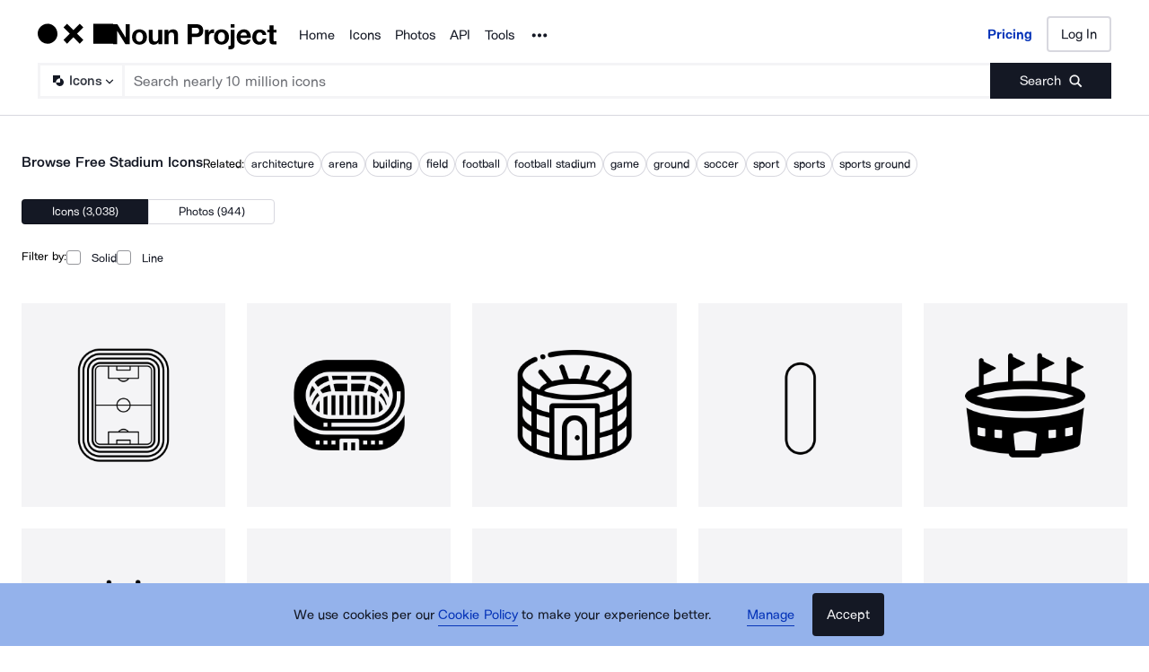

--- FILE ---
content_type: text/html; charset=utf-8
request_url: https://thenounproject.com/browse/icons/term/stadium/
body_size: 55554
content:
<!DOCTYPE html><html lang="en"><head><meta charSet="utf-8"/><meta name="viewport" content="width=device-width"/><meta name="next-head-count" content="2"/><link rel="preload" href="https://static.production.thenounproject.com/fonts/Arbeit-Regular.woff2" as="font" type="font/woff2" crossorigin="anonymous"/><link rel="preload" href="https://static.production.thenounproject.com/fonts/Arbeit-SemiBold.woff2" as="font" type="font/woff2" crossorigin="anonymous"/><link rel="apple-touch-icon" sizes="180x180" href="/apple-touch-icon.png"/><link rel="icon" type="image/png" href="/favicon-32x32.png" sizes="32x32"/><link rel="icon" type="image/png" href="/favicon-16x16.png" sizes="16x16"/><link rel="shortcut icon" href="/favicon.ico"/><link rel="mask-icon" href="/safari-pinned-tab.svg" color="#000000"/><link rel="manifest" href="/manifest.json"/><link data-react-helmet="true" rel="canonical" href="https://thenounproject.com/browse/icons/term/stadium/"/><link data-react-helmet="true" rel="next" href="https://thenounproject.com/browse/icons/term/stadium/?page=2"/><meta data-react-helmet="true" name="description" content="Find 3,038 Stadium images and millions more royalty free PNG &amp; vector images from the world&#x27;s most diverse collection of free icons."/><meta data-react-helmet="true" name="robots" content="index,follow,max-image-preview:large"/><meta data-react-helmet="true" property="og:url" content="https://thenounproject.com/browse/icons/term/stadium/"/><meta data-react-helmet="true" property="og:title" content="Stadium Icons - Free SVG &amp; PNG Stadium Images - Noun Project"/><meta data-react-helmet="true" property="og:description" content="Find 3,038 Stadium images and millions more royalty free PNG &amp; vector images from the world&#x27;s most diverse collection of free icons."/><meta data-react-helmet="true" property="og:site_name" content="The Noun Project"/><meta data-react-helmet="true" property="og:type" content="website"/><meta data-react-helmet="true" property="og:image" content="https://static.thenounproject.com/png/1046526-200.png"/><meta data-react-helmet="true" property="og:image:secure_url" content="https://static.thenounproject.com/png/1046526-200.png"/><meta data-react-helmet="true" property="og:image:type" content="image/png"/><meta data-react-helmet="true" property="og:image:alt" content="Stadium icon"/><meta data-react-helmet="true" name="twitter:card" content="summary"/><meta data-react-helmet="true" name="twitter:site" content="@nounproject"/><meta data-react-helmet="true" name="twitter:title" content="Stadium Icons - Free SVG &amp; PNG Stadium Images - Noun Project"/><meta data-react-helmet="true" name="twitter:description" content="Love these Stadium icons from @NounProject"/><meta data-react-helmet="true" name="twitter:domain" content="https://thenounproject.com"/><meta data-react-helmet="true" name="twitter:image:src" content="https://static.thenounproject.com/png/1046526-200.png"/><meta data-react-helmet="true" name="twitter:image:alt" content="Stadium icon"/><script data-react-helmet="true" class="structured-data-list" type="application/ld+json">{"@context":"https://schema.org","@type":"CollectionPage","name":"Stadium Icons at Noun Project","url":"https://thenounproject.com/browse/icons/term/stadium/","image":"https://static.thenounproject.com/png/1046526-200.png","description":"Find 3,038 Stadium images and millions more royalty free PNG & vector images from the world's most diverse collection of free icons.","keywords":["Stadium"],"publisher":{"@type":"Organization","name":"The Noun Project","url":"https://thenounproject.com/"},"mainEntity":{"@type":"ItemList","itemListElement":[{"@type":"ItemPage","url":"https://thenounproject.com/icon/stadium-1046526/","thumbnailURL":"https://static.thenounproject.com/png/1046526-200.png"},{"@type":"ItemPage","url":"https://thenounproject.com/icon/stadium-3127238/","thumbnailURL":"https://static.thenounproject.com/png/3127238-200.png"},{"@type":"ItemPage","url":"https://thenounproject.com/icon/stadium-1233557/","thumbnailURL":"https://static.thenounproject.com/png/1233557-200.png"},{"@type":"ItemPage","url":"https://thenounproject.com/icon/stadium-688582/","thumbnailURL":"https://static.thenounproject.com/png/688582-200.png"},{"@type":"ItemPage","url":"https://thenounproject.com/icon/stadium-2228295/","thumbnailURL":"https://static.thenounproject.com/png/2228295-200.png"},{"@type":"ItemPage","url":"https://thenounproject.com/icon/stadium-2228299/","thumbnailURL":"https://static.thenounproject.com/png/2228299-200.png"},{"@type":"ItemPage","url":"https://thenounproject.com/icon/stadium-7629171/","thumbnailURL":"https://static.thenounproject.com/png/7629171-200.png"},{"@type":"ItemPage","url":"https://thenounproject.com/icon/stadium-51450/","thumbnailURL":"https://static.thenounproject.com/png/51450-200.png"},{"@type":"ItemPage","url":"https://thenounproject.com/icon/stadium-688584/","thumbnailURL":"https://static.thenounproject.com/png/688584-200.png"},{"@type":"ItemPage","url":"https://thenounproject.com/icon/stadium-13872/","thumbnailURL":"https://static.thenounproject.com/png/13872-200.png"},{"@type":"ItemPage","url":"https://thenounproject.com/icon/stadium-43564/","thumbnailURL":"https://static.thenounproject.com/png/43564-200.png"},{"@type":"ItemPage","url":"https://thenounproject.com/icon/stadium-4576336/","thumbnailURL":"https://static.thenounproject.com/png/4576336-200.png"},{"@type":"ItemPage","url":"https://thenounproject.com/icon/stadium-481136/","thumbnailURL":"https://static.thenounproject.com/png/481136-200.png"},{"@type":"ItemPage","url":"https://thenounproject.com/icon/stadium-481162/","thumbnailURL":"https://static.thenounproject.com/png/481162-200.png"},{"@type":"ItemPage","url":"https://thenounproject.com/icon/stadium-23748/","thumbnailURL":"https://static.thenounproject.com/png/23748-200.png"},{"@type":"ItemPage","url":"https://thenounproject.com/icon/stadium-17133/","thumbnailURL":"https://static.thenounproject.com/png/17133-200.png"},{"@type":"ItemPage","url":"https://thenounproject.com/icon/stadium-4879102/","thumbnailURL":"https://static.thenounproject.com/png/4879102-200.png"},{"@type":"ItemPage","url":"https://thenounproject.com/icon/stadium-6413803/","thumbnailURL":"https://static.thenounproject.com/png/6413803-200.png"},{"@type":"ItemPage","url":"https://thenounproject.com/icon/stadium-221016/","thumbnailURL":"https://static.thenounproject.com/png/221016-200.png"},{"@type":"ItemPage","url":"https://thenounproject.com/icon/stadium-55920/","thumbnailURL":"https://static.thenounproject.com/png/55920-200.png"},{"@type":"ItemPage","url":"https://thenounproject.com/icon/stadium-869097/","thumbnailURL":"https://static.thenounproject.com/png/869097-200.png"},{"@type":"ItemPage","url":"https://thenounproject.com/icon/stadium-84241/","thumbnailURL":"https://static.thenounproject.com/png/84241-200.png"},{"@type":"ItemPage","url":"https://thenounproject.com/icon/stadium-543285/","thumbnailURL":"https://static.thenounproject.com/png/543285-200.png"},{"@type":"ItemPage","url":"https://thenounproject.com/icon/stadium-589754/","thumbnailURL":"https://static.thenounproject.com/png/589754-200.png"},{"@type":"ItemPage","url":"https://thenounproject.com/icon/stadium-7765220/","thumbnailURL":"https://static.thenounproject.com/png/7765220-200.png"},{"@type":"ItemPage","url":"https://thenounproject.com/icon/stadium-446644/","thumbnailURL":"https://static.thenounproject.com/png/446644-200.png"},{"@type":"ItemPage","url":"https://thenounproject.com/icon/stadium-2228304/","thumbnailURL":"https://static.thenounproject.com/png/2228304-200.png"},{"@type":"ItemPage","url":"https://thenounproject.com/icon/stadium-869096/","thumbnailURL":"https://static.thenounproject.com/png/869096-200.png"},{"@type":"ItemPage","url":"https://thenounproject.com/icon/stadium-712406/","thumbnailURL":"https://static.thenounproject.com/png/712406-200.png"},{"@type":"ItemPage","url":"https://thenounproject.com/icon/stadium-2675841/","thumbnailURL":"https://static.thenounproject.com/png/2675841-200.png"},{"@type":"ItemPage","url":"https://thenounproject.com/icon/stadium-8050869/","thumbnailURL":"https://static.thenounproject.com/png/8050869-200.png"},{"@type":"ItemPage","url":"https://thenounproject.com/icon/stadium-6500140/","thumbnailURL":"https://static.thenounproject.com/png/6500140-200.png"},{"@type":"ItemPage","url":"https://thenounproject.com/icon/stadium-446596/","thumbnailURL":"https://static.thenounproject.com/png/446596-200.png"},{"@type":"ItemPage","url":"https://thenounproject.com/icon/stadium-126328/","thumbnailURL":"https://static.thenounproject.com/png/126328-200.png"},{"@type":"ItemPage","url":"https://thenounproject.com/icon/stadium-1500809/","thumbnailURL":"https://static.thenounproject.com/png/1500809-200.png"},{"@type":"ItemPage","url":"https://thenounproject.com/icon/stadium-1759183/","thumbnailURL":"https://static.thenounproject.com/png/1759183-200.png"},{"@type":"ItemPage","url":"https://thenounproject.com/icon/stadium-598066/","thumbnailURL":"https://static.thenounproject.com/png/598066-200.png"},{"@type":"ItemPage","url":"https://thenounproject.com/icon/stadium-1500807/","thumbnailURL":"https://static.thenounproject.com/png/1500807-200.png"},{"@type":"ItemPage","url":"https://thenounproject.com/icon/stadium-1453622/","thumbnailURL":"https://static.thenounproject.com/png/1453622-200.png"},{"@type":"ItemPage","url":"https://thenounproject.com/icon/stadium-1453625/","thumbnailURL":"https://static.thenounproject.com/png/1453625-200.png"},{"@type":"ItemPage","url":"https://thenounproject.com/icon/stadium-1340141/","thumbnailURL":"https://static.thenounproject.com/png/1340141-200.png"},{"@type":"ItemPage","url":"https://thenounproject.com/icon/stadium-643528/","thumbnailURL":"https://static.thenounproject.com/png/643528-200.png"},{"@type":"ItemPage","url":"https://thenounproject.com/icon/stadium-2228303/","thumbnailURL":"https://static.thenounproject.com/png/2228303-200.png"},{"@type":"ItemPage","url":"https://thenounproject.com/icon/stadium-588976/","thumbnailURL":"https://static.thenounproject.com/png/588976-200.png"},{"@type":"ItemPage","url":"https://thenounproject.com/icon/stadium-129997/","thumbnailURL":"https://static.thenounproject.com/png/129997-200.png"},{"@type":"ItemPage","url":"https://thenounproject.com/icon/stadium-37246/","thumbnailURL":"https://static.thenounproject.com/png/37246-200.png"},{"@type":"ItemPage","url":"https://thenounproject.com/icon/stadium-869098/","thumbnailURL":"https://static.thenounproject.com/png/869098-200.png"},{"@type":"ItemPage","url":"https://thenounproject.com/icon/stadium-1853358/","thumbnailURL":"https://static.thenounproject.com/png/1853358-200.png"},{"@type":"ItemPage","url":"https://thenounproject.com/icon/stadium-1475735/","thumbnailURL":"https://static.thenounproject.com/png/1475735-200.png"},{"@type":"ItemPage","url":"https://thenounproject.com/icon/stadium-446317/","thumbnailURL":"https://static.thenounproject.com/png/446317-200.png"},{"@type":"ItemPage","url":"https://thenounproject.com/icon/stadium-861254/","thumbnailURL":"https://static.thenounproject.com/png/861254-200.png"},{"@type":"ItemPage","url":"https://thenounproject.com/icon/stadium-945426/","thumbnailURL":"https://static.thenounproject.com/png/945426-200.png"},{"@type":"ItemPage","url":"https://thenounproject.com/icon/stadium-1793148/","thumbnailURL":"https://static.thenounproject.com/png/1793148-200.png"},{"@type":"ItemPage","url":"https://thenounproject.com/icon/stadium-1047694/","thumbnailURL":"https://static.thenounproject.com/png/1047694-200.png"},{"@type":"ItemPage","url":"https://thenounproject.com/icon/stadium-2062230/","thumbnailURL":"https://static.thenounproject.com/png/2062230-200.png"},{"@type":"ItemPage","url":"https://thenounproject.com/icon/stadium-2570813/","thumbnailURL":"https://static.thenounproject.com/png/2570813-200.png"},{"@type":"ItemPage","url":"https://thenounproject.com/icon/stadium-2688685/","thumbnailURL":"https://static.thenounproject.com/png/2688685-200.png"},{"@type":"ItemPage","url":"https://thenounproject.com/icon/stadium-1500803/","thumbnailURL":"https://static.thenounproject.com/png/1500803-200.png"},{"@type":"ItemPage","url":"https://thenounproject.com/icon/stadium-1759180/","thumbnailURL":"https://static.thenounproject.com/png/1759180-200.png"},{"@type":"ItemPage","url":"https://thenounproject.com/icon/stadium-1342356/","thumbnailURL":"https://static.thenounproject.com/png/1342356-200.png"},{"@type":"ItemPage","url":"https://thenounproject.com/icon/stadium-446594/","thumbnailURL":"https://static.thenounproject.com/png/446594-200.png"},{"@type":"ItemPage","url":"https://thenounproject.com/icon/stadium-1500802/","thumbnailURL":"https://static.thenounproject.com/png/1500802-200.png"},{"@type":"ItemPage","url":"https://thenounproject.com/icon/stadium-3353424/","thumbnailURL":"https://static.thenounproject.com/png/3353424-200.png"},{"@type":"ItemPage","url":"https://thenounproject.com/icon/stadium-2570830/","thumbnailURL":"https://static.thenounproject.com/png/2570830-200.png"},{"@type":"ItemPage","url":"https://thenounproject.com/icon/stadium-175322/","thumbnailURL":"https://static.thenounproject.com/png/175322-200.png"},{"@type":"ItemPage","url":"https://thenounproject.com/icon/stadium-1500594/","thumbnailURL":"https://static.thenounproject.com/png/1500594-200.png"},{"@type":"ItemPage","url":"https://thenounproject.com/icon/stadium-2675816/","thumbnailURL":"https://static.thenounproject.com/png/2675816-200.png"},{"@type":"ItemPage","url":"https://thenounproject.com/icon/stadium-4334715/","thumbnailURL":"https://static.thenounproject.com/png/4334715-200.png"},{"@type":"ItemPage","url":"https://thenounproject.com/icon/stadium-1500593/","thumbnailURL":"https://static.thenounproject.com/png/1500593-200.png"},{"@type":"ItemPage","url":"https://thenounproject.com/icon/stadium-7958840/","thumbnailURL":"https://static.thenounproject.com/png/7958840-200.png"},{"@type":"ItemPage","url":"https://thenounproject.com/icon/stadium-589244/","thumbnailURL":"https://static.thenounproject.com/png/589244-200.png"},{"@type":"ItemPage","url":"https://thenounproject.com/icon/stadium-1453769/","thumbnailURL":"https://static.thenounproject.com/png/1453769-200.png"},{"@type":"ItemPage","url":"https://thenounproject.com/icon/stadium-2201880/","thumbnailURL":"https://static.thenounproject.com/png/2201880-200.png"},{"@type":"ItemPage","url":"https://thenounproject.com/icon/stadium-1181106/","thumbnailURL":"https://static.thenounproject.com/png/1181106-200.png"},{"@type":"ItemPage","url":"https://thenounproject.com/icon/stadium-1153290/","thumbnailURL":"https://static.thenounproject.com/png/1153290-200.png"},{"@type":"ItemPage","url":"https://thenounproject.com/icon/stadium-1209883/","thumbnailURL":"https://static.thenounproject.com/png/1209883-200.png"},{"@type":"ItemPage","url":"https://thenounproject.com/icon/stadium-253966/","thumbnailURL":"https://static.thenounproject.com/png/253966-200.png"},{"@type":"ItemPage","url":"https://thenounproject.com/icon/stadium-556831/","thumbnailURL":"https://static.thenounproject.com/png/556831-200.png"},{"@type":"ItemPage","url":"https://thenounproject.com/icon/stadium-1209113/","thumbnailURL":"https://static.thenounproject.com/png/1209113-200.png"},{"@type":"ItemPage","url":"https://thenounproject.com/icon/stadium-2017674/","thumbnailURL":"https://static.thenounproject.com/png/2017674-200.png"},{"@type":"ItemPage","url":"https://thenounproject.com/icon/stadium-979332/","thumbnailURL":"https://static.thenounproject.com/png/979332-200.png"},{"@type":"ItemPage","url":"https://thenounproject.com/icon/stadium-869095/","thumbnailURL":"https://static.thenounproject.com/png/869095-200.png"},{"@type":"ItemPage","url":"https://thenounproject.com/icon/stadium-1519528/","thumbnailURL":"https://static.thenounproject.com/png/1519528-200.png"},{"@type":"ItemPage","url":"https://thenounproject.com/icon/stadium-1352258/","thumbnailURL":"https://static.thenounproject.com/png/1352258-200.png"},{"@type":"ItemPage","url":"https://thenounproject.com/icon/stadium-2205023/","thumbnailURL":"https://static.thenounproject.com/png/2205023-200.png"},{"@type":"ItemPage","url":"https://thenounproject.com/icon/stadium-597062/","thumbnailURL":"https://static.thenounproject.com/png/597062-200.png"},{"@type":"ItemPage","url":"https://thenounproject.com/icon/stadium-6780661/","thumbnailURL":"https://static.thenounproject.com/png/6780661-200.png"},{"@type":"ItemPage","url":"https://thenounproject.com/icon/stadium-597045/","thumbnailURL":"https://static.thenounproject.com/png/597045-200.png"},{"@type":"ItemPage","url":"https://thenounproject.com/icon/stadium-1022179/","thumbnailURL":"https://static.thenounproject.com/png/1022179-200.png"},{"@type":"ItemPage","url":"https://thenounproject.com/icon/stadium-4020654/","thumbnailURL":"https://static.thenounproject.com/png/4020654-200.png"},{"@type":"ItemPage","url":"https://thenounproject.com/icon/stadium-1475740/","thumbnailURL":"https://static.thenounproject.com/png/1475740-200.png"},{"@type":"ItemPage","url":"https://thenounproject.com/icon/stadium-147010/","thumbnailURL":"https://static.thenounproject.com/png/147010-200.png"},{"@type":"ItemPage","url":"https://thenounproject.com/icon/stadium-7343758/","thumbnailURL":"https://static.thenounproject.com/png/7343758-200.png"},{"@type":"ItemPage","url":"https://thenounproject.com/icon/stadium-1143823/","thumbnailURL":"https://static.thenounproject.com/png/1143823-200.png"},{"@type":"ItemPage","url":"https://thenounproject.com/icon/stadium-1500801/","thumbnailURL":"https://static.thenounproject.com/png/1500801-200.png"},{"@type":"ItemPage","url":"https://thenounproject.com/icon/stadium-1181114/","thumbnailURL":"https://static.thenounproject.com/png/1181114-200.png"},{"@type":"ItemPage","url":"https://thenounproject.com/icon/stadium-687398/","thumbnailURL":"https://static.thenounproject.com/png/687398-200.png"},{"@type":"ItemPage","url":"https://thenounproject.com/icon/stadium-2892625/","thumbnailURL":"https://static.thenounproject.com/png/2892625-200.png"},{"@type":"ItemPage","url":"https://thenounproject.com/icon/stadium-6122417/","thumbnailURL":"https://static.thenounproject.com/png/6122417-200.png"},{"@type":"ItemPage","url":"https://thenounproject.com/icon/stadium-1181108/","thumbnailURL":"https://static.thenounproject.com/png/1181108-200.png"},{"@type":"ItemPage","url":"https://thenounproject.com/icon/stadium-3910818/","thumbnailURL":"https://static.thenounproject.com/png/3910818-200.png"},{"@type":"ItemPage","url":"https://thenounproject.com/icon/stadium-8015433/","thumbnailURL":"https://static.thenounproject.com/png/8015433-200.png"},{"@type":"ItemPage","url":"https://thenounproject.com/icon/stadium-1500597/","thumbnailURL":"https://static.thenounproject.com/png/1500597-200.png"},{"@type":"ItemPage","url":"https://thenounproject.com/icon/stadium-1152530/","thumbnailURL":"https://static.thenounproject.com/png/1152530-200.png"},{"@type":"ItemPage","url":"https://thenounproject.com/icon/stadium-4641045/","thumbnailURL":"https://static.thenounproject.com/png/4641045-200.png"},{"@type":"ItemPage","url":"https://thenounproject.com/icon/stadium-2265792/","thumbnailURL":"https://static.thenounproject.com/png/2265792-200.png"},{"@type":"ItemPage","url":"https://thenounproject.com/icon/stadium-1853360/","thumbnailURL":"https://static.thenounproject.com/png/1853360-200.png"},{"@type":"ItemPage","url":"https://thenounproject.com/icon/stadium-2851366/","thumbnailURL":"https://static.thenounproject.com/png/2851366-200.png"},{"@type":"ItemPage","url":"https://thenounproject.com/icon/stadium-1454425/","thumbnailURL":"https://static.thenounproject.com/png/1454425-200.png"},{"@type":"ItemPage","url":"https://thenounproject.com/icon/stadium-7343801/","thumbnailURL":"https://static.thenounproject.com/png/7343801-200.png"},{"@type":"ItemPage","url":"https://thenounproject.com/icon/stadium-1340529/","thumbnailURL":"https://static.thenounproject.com/png/1340529-200.png"},{"@type":"ItemPage","url":"https://thenounproject.com/icon/stadium-1962952/","thumbnailURL":"https://static.thenounproject.com/png/1962952-200.png"},{"@type":"ItemPage","url":"https://thenounproject.com/icon/stadium-3508540/","thumbnailURL":"https://static.thenounproject.com/png/3508540-200.png"},{"@type":"ItemPage","url":"https://thenounproject.com/icon/stadium-1500596/","thumbnailURL":"https://static.thenounproject.com/png/1500596-200.png"},{"@type":"ItemPage","url":"https://thenounproject.com/icon/stadium-7726517/","thumbnailURL":"https://static.thenounproject.com/png/7726517-200.png"},{"@type":"ItemPage","url":"https://thenounproject.com/icon/stadium-1349481/","thumbnailURL":"https://static.thenounproject.com/png/1349481-200.png"},{"@type":"ItemPage","url":"https://thenounproject.com/icon/stadium-7053437/","thumbnailURL":"https://static.thenounproject.com/png/7053437-200.png"},{"@type":"ItemPage","url":"https://thenounproject.com/icon/stadium-3546114/","thumbnailURL":"https://static.thenounproject.com/png/3546114-200.png"},{"@type":"ItemPage","url":"https://thenounproject.com/icon/stadium-1500592/","thumbnailURL":"https://static.thenounproject.com/png/1500592-200.png"},{"@type":"ItemPage","url":"https://thenounproject.com/icon/stadium-597063/","thumbnailURL":"https://static.thenounproject.com/png/597063-200.png"},{"@type":"ItemPage","url":"https://thenounproject.com/icon/stadium-8178307/","thumbnailURL":"https://static.thenounproject.com/png/8178307-200.png"},{"@type":"ItemPage","url":"https://thenounproject.com/icon/stadium-1181110/","thumbnailURL":"https://static.thenounproject.com/png/1181110-200.png"},{"@type":"ItemPage","url":"https://thenounproject.com/icon/stadium-1827578/","thumbnailURL":"https://static.thenounproject.com/png/1827578-200.png"},{"@type":"ItemPage","url":"https://thenounproject.com/icon/stadium-2557438/","thumbnailURL":"https://static.thenounproject.com/png/2557438-200.png"},{"@type":"ItemPage","url":"https://thenounproject.com/icon/stadium-8208404/","thumbnailURL":"https://static.thenounproject.com/png/8208404-200.png"},{"@type":"ItemPage","url":"https://thenounproject.com/icon/stadium-2418249/","thumbnailURL":"https://static.thenounproject.com/png/2418249-200.png"},{"@type":"ItemPage","url":"https://thenounproject.com/icon/stadium-597065/","thumbnailURL":"https://static.thenounproject.com/png/597065-200.png"},{"@type":"ItemPage","url":"https://thenounproject.com/icon/stadium-1500591/","thumbnailURL":"https://static.thenounproject.com/png/1500591-200.png"},{"@type":"ItemPage","url":"https://thenounproject.com/icon/stadium-8079099/","thumbnailURL":"https://static.thenounproject.com/png/8079099-200.png"},{"@type":"ItemPage","url":"https://thenounproject.com/icon/stadium-7726533/","thumbnailURL":"https://static.thenounproject.com/png/7726533-200.png"},{"@type":"ItemPage","url":"https://thenounproject.com/icon/stadium-2785238/","thumbnailURL":"https://static.thenounproject.com/png/2785238-200.png"},{"@type":"ItemPage","url":"https://thenounproject.com/icon/stadium-2447861/","thumbnailURL":"https://static.thenounproject.com/png/2447861-200.png"},{"@type":"ItemPage","url":"https://thenounproject.com/icon/stadium-2204339/","thumbnailURL":"https://static.thenounproject.com/png/2204339-200.png"},{"@type":"ItemPage","url":"https://thenounproject.com/icon/stadium-4080705/","thumbnailURL":"https://static.thenounproject.com/png/4080705-200.png"},{"@type":"ItemPage","url":"https://thenounproject.com/icon/stadium-499320/","thumbnailURL":"https://static.thenounproject.com/png/499320-200.png"},{"@type":"ItemPage","url":"https://thenounproject.com/icon/stadium-1798117/","thumbnailURL":"https://static.thenounproject.com/png/1798117-200.png"},{"@type":"ItemPage","url":"https://thenounproject.com/icon/stadium-1080648/","thumbnailURL":"https://static.thenounproject.com/png/1080648-200.png"},{"@type":"ItemPage","url":"https://thenounproject.com/icon/stadium-4595481/","thumbnailURL":"https://static.thenounproject.com/png/4595481-200.png"},{"@type":"ItemPage","url":"https://thenounproject.com/icon/stadium-2093150/","thumbnailURL":"https://static.thenounproject.com/png/2093150-200.png"},{"@type":"ItemPage","url":"https://thenounproject.com/icon/stadium-2994399/","thumbnailURL":"https://static.thenounproject.com/png/2994399-200.png"}]}}</script><title data-react-helmet="true">Stadium Icons - Free SVG &amp; PNG Stadium Images - Noun Project</title><link rel="preload" href="/_next/static/css/595c7f7eb7d11018.css" as="style"/><link rel="stylesheet" href="/_next/static/css/595c7f7eb7d11018.css" data-n-p=""/><noscript data-n-css=""></noscript><script defer="" nomodule="" src="/_next/static/chunks/polyfills-42372ed130431b0a.js"></script><script src="/_next/static/chunks/webpack-81dc50d32cf32cc1.js" defer=""></script><script src="/_next/static/chunks/framework-73fb969e29bb8b73.js" defer=""></script><script src="/_next/static/chunks/main-6eff636f279ad8f3.js" defer=""></script><script src="/_next/static/chunks/pages/_app-48b39bdab770d7dd.js" defer=""></script><script src="/_next/static/chunks/4593-3f47f2d4c0d27c74.js" defer=""></script><script src="/_next/static/chunks/9607-27a5c2e8e57248a3.js" defer=""></script><script src="/_next/static/chunks/9627-912bee547203fb86.js" defer=""></script><script src="/_next/static/chunks/2599-93375d1fb5efb2a7.js" defer=""></script><script src="/_next/static/chunks/2404-143f7945408e7ba9.js" defer=""></script><script src="/_next/static/chunks/9995-04b79cfa793f3732.js" defer=""></script><script src="/_next/static/chunks/9550-c78fb1320473cfec.js" defer=""></script><script src="/_next/static/chunks/480-6156b3ce6b39bd80.js" defer=""></script><script src="/_next/static/chunks/2432-7cafd8d4e3ae5e35.js" defer=""></script><script src="/_next/static/chunks/895-e519c2b4c22cb350.js" defer=""></script><script src="/_next/static/chunks/9109-8171e229f2babde2.js" defer=""></script><script src="/_next/static/chunks/7163-aa28ae80924da902.js" defer=""></script><script src="/_next/static/chunks/6809-5a6dec1acb7af331.js" defer=""></script><script src="/_next/static/chunks/pages/browse/%5Btype%5D/term/%5Bterm%5D-564b024c37720b4f.js" defer=""></script><script src="/_next/static/MJzy4yJGmQxKN2CkwMEYb/_buildManifest.js" defer=""></script><script src="/_next/static/MJzy4yJGmQxKN2CkwMEYb/_ssgManifest.js" defer=""></script><style data-styled="" data-styled-version="5.3.5">html,body,div,span,applet,object,iframe,h1,h2,h3,h4,h5,h6,p,blockquote,pre,a,abbr,acronym,address,big,cite,code,del,dfn,em,img,ins,kbd,q,s,samp,small,strike,strong,sub,sup,tt,var,b,u,i,center,dl,dt,dd,ol,ul,li,fieldset,form,label,legend,table,caption,tbody,tfoot,thead,tr,th,td,article,aside,canvas,details,embed,figure,figcaption,footer,header,hgroup,main,menu,nav,output,ruby,section,summary,time,mark,audio,video{margin:0;padding:0;border:0;font-size:100%;font:inherit;vertical-align:baseline;}/*!sc*/
article,aside,details,figcaption,figure,footer,header,hgroup,main,menu,nav,section{display:block;}/*!sc*/
*[hidden]{display:none;}/*!sc*/
body{line-height:1;}/*!sc*/
ol,ul{list-style:none;}/*!sc*/
blockquote,q{quotes:none;}/*!sc*/
blockquote:before,blockquote:after,q:before,q:after{content:'';content:none;}/*!sc*/
table{border-collapse:collapse;border-spacing:0;}/*!sc*/
data-styled.g1[id="sc-global-hFERgw1"]{content:"sc-global-hFERgw1,"}/*!sc*/
.fzQinb{color:inherit;-webkit-text-decoration:underline;text-decoration:underline;}/*!sc*/
data-styled.g3[id="Typography__A-sc-ph9m06-1"]{content:"fzQinb,"}/*!sc*/
.hBeogz{color:inherit;}/*!sc*/
data-styled.g6[id="Typography__P-sc-ph9m06-4"]{content:"hBeogz,"}/*!sc*/
.dORrwd{width:100%;margin-left:auto;margin-right:auto;display:-webkit-box;display:-webkit-flex;display:-ms-flexbox;display:flex;min-height:100vh;-webkit-flex-direction:column;-ms-flex-direction:column;flex-direction:column;}/*!sc*/
data-styled.g12[id="Layout-sc-uiz3zt-0"]{content:"dORrwd,"}/*!sc*/
.ccaflO{display:-webkit-box;display:-webkit-flex;display:-ms-flexbox;display:flex;-webkit-flex-direction:column;-ms-flex-direction:column;flex-direction:column;-webkit-flex:1 1 auto;-ms-flex:1 1 auto;flex:1 1 auto;}/*!sc*/
data-styled.g13[id="Layout__StyledContentWrapper-sc-uiz3zt-1"]{content:"ccaflO,"}/*!sc*/
.jYoil{width:100%;padding-left:0.9375rem;padding-right:0.9375rem;width:100vw;position:relative;left:50%;right:50%;margin-left:-50vw;margin-right:-50vw;}/*!sc*/
@media (min-width:48rem){.jYoil{padding-left:1.25rem;padding-right:1.25rem;}}/*!sc*/
@media (min-width:75rem){.jYoil{padding-left:1.5rem;padding-right:1.5rem;}}/*!sc*/
data-styled.g14[id="Layout__Section-sc-uiz3zt-2"]{content:"jYoil,"}/*!sc*/
.hcvsRq{background-color:#141824;color:#ffffff;}/*!sc*/
.hcvsRq .Typography__A-sc-ph9m06-1,.hcvsRq .Typography__ButtonLink-sc-ph9m06-2,.hcvsRq .Typography__A-sc-ph9m06-1:active,.hcvsRq .Typography__ButtonLink-sc-ph9m06-2:active,.hcvsRq .Typography__A-sc-ph9m06-1:hover,.hcvsRq .Typography__ButtonLink-sc-ph9m06-2:hover,.hcvsRq .Typography__A-sc-ph9m06-1:visited,.hcvsRq .Typography__ButtonLink-sc-ph9m06-2:visited{color:#BABABA;}/*!sc*/
data-styled.g15[id="Layout__SectionDark-sc-uiz3zt-3"]{content:"hcvsRq,"}/*!sc*/
@font-face{font-family:"ArbeitRegular";font-display:swap;font-style:normal;src:url("https://static.production.thenounproject.com/fonts/Arbeit-Regular.woff2") format("woff2");}/*!sc*/
@font-face{font-family:"ArbeitRegular";font-display:swap;font-style:italic;src:url("https://static.production.thenounproject.com/fonts/Arbeit-RegularItalic.woff2") format("woff2");}/*!sc*/
@font-face{font-family:"ArbeitMedium";font-display:swap;font-style:normal;src:url("https://static.production.thenounproject.com/fonts/Arbeit-SemiBold.woff2") format("woff2");}/*!sc*/
@font-face{font-family:"ArbeitMedium";font-display:swap;font-style:italic;src:url("https://static.production.thenounproject.com/fonts/Arbeit-SemiBoldItalic.woff2") format("woff2");}/*!sc*/
@font-face{font-family:"ArbeitBold";font-display:swap;src:url("https://static.production.thenounproject.com/fonts/Arbeit-Bold.woff2") format("woff2");}/*!sc*/
@font-face{font-family:"The-Noun-Project-UI";src:url("https://static.production.thenounproject.com/fonts/The-Noun-Project-UI.woff");font-weight:300;font-style:normal;}/*!sc*/
html{box-sizing:border-box;font-size:100%;}/*!sc*/
body{overflow-x:hidden;}/*!sc*/
*,*:before,*:after{box-sizing:inherit;}/*!sc*/
*{word-spacing:0.1em;}/*!sc*/
body{font-family:"ArbeitMedium","Helvetica",Arial,sans-serif;-webkit-font-smoothing:antialiased;font-size:0.8125rem;line-height:0.9375rem;}/*!sc*/
@media (min-width:48rem){body{font-size:0.8125rem;line-height:1.03125rem;}}/*!sc*/
@media (max-width:47.9375rem){.show-lg{display:none;}}/*!sc*/
@media (min-width:48rem){.show-sm{display:none;}}/*!sc*/
data-styled.g18[id="sc-global-iNtAzm1"]{content:"sc-global-iNtAzm1,"}/*!sc*/
.dJzBFK{font-family:"ArbeitRegular","Helvetica",Arial,sans-serif;font-size:0.9375rem;line-height:160%;-webkit-letter-spacing:0;-moz-letter-spacing:0;-ms-letter-spacing:0;letter-spacing:0;color:#141824;text-align:center;}/*!sc*/
@media (min-width:48rem){.dJzBFK{font-size:0.9375rem;line-height:160%;-webkit-letter-spacing:0;-moz-letter-spacing:0;-ms-letter-spacing:0;letter-spacing:0;}}/*!sc*/
@media (min-width:75rem){.dJzBFK{font-size:0.9375rem;line-height:160%;-webkit-letter-spacing:0;-moz-letter-spacing:0;-ms-letter-spacing:0;letter-spacing:0;}}/*!sc*/
@media (min-height:0rem) and (max-height:62.5rem){@media (min-width:75rem){.dJzBFK{font-size:0.9375rem;line-height:160%;-webkit-letter-spacing:0;-moz-letter-spacing:0;-ms-letter-spacing:0;letter-spacing:0;}}}/*!sc*/
data-styled.g22[id="styles__StyledBodyText-sc-fp239f-0"]{content:"dJzBFK,"}/*!sc*/
@media (min-width:48rem){.gPZCCw{display:none;}}/*!sc*/
@media (min-width:0rem) and (max-width:47.9375rem){.bZYWJo{display:none;}}/*!sc*/
data-styled.g24[id="styles__HiddenContainer-sc-1k7v3iz-0"]{content:"gPZCCw,bZYWJo,"}/*!sc*/
.iUtqTK{cursor:pointer;background:transparent;-webkit-text-decoration:none;text-decoration:none;-webkit-transition:all 250ms cubic-bezier(0.4,0,0.2,1) 0ms;transition:all 250ms cubic-bezier(0.4,0,0.2,1) 0ms;-webkit-align-items:center;-webkit-box-align:center;-ms-flex-align:center;align-items:center;border-bottom:none;-webkit-transition:all 250ms cubic-bezier(0.4,0,0.2,1) 0ms;transition:all 250ms cubic-bezier(0.4,0,0.2,1) 0ms;display:inline-block;border:none;padding:0;margin:0;font-family:"ArbeitRegular","Helvetica",Arial,sans-serif;font-size:0.9375rem;line-height:160%;-webkit-letter-spacing:0;-moz-letter-spacing:0;-ms-letter-spacing:0;letter-spacing:0;border-bottom-color:#0533B8;color:#0533B8;}/*!sc*/
.iUtqTK svg{margin-right:0.5rem;height:1.5rem;}/*!sc*/
.iUtqTK svg path{-webkit-transition:all 250ms cubic-bezier(0.4,0,0.2,1) 0ms;transition:all 250ms cubic-bezier(0.4,0,0.2,1) 0ms;}/*!sc*/
.iUtqTK > span{padding-bottom:0.203125rem;border-bottom-style:solid;border-bottom-width:0.0625rem;-webkit-transition:all 250ms cubic-bezier(0.4,0,0.2,1) 0ms;transition:all 250ms cubic-bezier(0.4,0,0.2,1) 0ms;}/*!sc*/
@media (min-width:48rem){.iUtqTK{font-size:0.9375rem;line-height:160%;-webkit-letter-spacing:0;-moz-letter-spacing:0;-ms-letter-spacing:0;letter-spacing:0;}}/*!sc*/
@media (min-width:75rem){.iUtqTK{font-size:0.9375rem;line-height:160%;-webkit-letter-spacing:0;-moz-letter-spacing:0;-ms-letter-spacing:0;letter-spacing:0;}}/*!sc*/
@media (min-height:0rem) and (max-height:62.5rem){@media (min-width:75rem){.iUtqTK{font-size:0.9375rem;line-height:160%;-webkit-letter-spacing:0;-moz-letter-spacing:0;-ms-letter-spacing:0;letter-spacing:0;}}}/*!sc*/
.iUtqTK > span{border-bottom-color:#0533B8;}/*!sc*/
.iUtqTK svg path{fill:#0533B8;}/*!sc*/
.iUtqTK:hover{border-bottom-color:#527DFA;color:#527DFA;}/*!sc*/
.iUtqTK:hover > span{border-bottom-color:#527DFA;}/*!sc*/
.iUtqTK:hover svg path{fill:#527DFA;}/*!sc*/
.iUtqTK:active{border-bottom-color:#15346F;color:#15346F;}/*!sc*/
.iUtqTK:active > span{border-bottom-color:#15346F;}/*!sc*/
.iUtqTK:visited{border-bottom-color:#0533B8;color:#0533B8;}/*!sc*/
.iUtqTK:visited > span{border-bottom-color:#0533B8;}/*!sc*/
.iUtqTK:visited:hover{border-bottom-color:#527DFA;color:#527DFA;}/*!sc*/
.iUtqTK:visited:hover > span{border-bottom-color:#527DFA;}/*!sc*/
.iUtqTK:visited:hover svg path{fill:#527DFA;}/*!sc*/
.iUtqTK[aria-disabled="true"]{pointer-events:none;color:#ADAFB3;border-bottom-color:#ADAFB3;}/*!sc*/
.iUtqTK[aria-disabled="true"] > span{border-bottom-color:#ADAFB3;}/*!sc*/
.iUtqTK:focus:not(:focus-visible){outline:none;box-shadow:none;border-top:none;border-right:none;border-left:none;}/*!sc*/
.iUtqTK:focus{box-shadow: 0 0 0 3px #288FF0;outline:none;}/*!sc*/
.htSzrE{cursor:pointer;background:transparent;-webkit-text-decoration:none;text-decoration:none;-webkit-transition:all 250ms cubic-bezier(0.4,0,0.2,1) 0ms;transition:all 250ms cubic-bezier(0.4,0,0.2,1) 0ms;-webkit-align-items:center;-webkit-box-align:center;-ms-flex-align:center;align-items:center;border-bottom:none;-webkit-transition:all 250ms cubic-bezier(0.4,0,0.2,1) 0ms;transition:all 250ms cubic-bezier(0.4,0,0.2,1) 0ms;display:inline-block;font-family:"ArbeitRegular","Helvetica",Arial,sans-serif;font-size:0.9375rem;line-height:160%;-webkit-letter-spacing:0;-moz-letter-spacing:0;-ms-letter-spacing:0;letter-spacing:0;border-bottom-color:transparent;color:#F4F4F6;}/*!sc*/
.htSzrE svg{margin-right:0.5rem;height:1.5rem;}/*!sc*/
.htSzrE svg path{-webkit-transition:all 250ms cubic-bezier(0.4,0,0.2,1) 0ms;transition:all 250ms cubic-bezier(0.4,0,0.2,1) 0ms;}/*!sc*/
.htSzrE > span{padding-bottom:0.203125rem;border-bottom-style:solid;border-bottom-width:0.0625rem;-webkit-transition:all 250ms cubic-bezier(0.4,0,0.2,1) 0ms;transition:all 250ms cubic-bezier(0.4,0,0.2,1) 0ms;}/*!sc*/
@media (min-width:48rem){.htSzrE{font-size:0.9375rem;line-height:160%;-webkit-letter-spacing:0;-moz-letter-spacing:0;-ms-letter-spacing:0;letter-spacing:0;}}/*!sc*/
@media (min-width:75rem){.htSzrE{font-size:0.9375rem;line-height:160%;-webkit-letter-spacing:0;-moz-letter-spacing:0;-ms-letter-spacing:0;letter-spacing:0;}}/*!sc*/
@media (min-height:0rem) and (max-height:62.5rem){@media (min-width:75rem){.htSzrE{font-size:0.9375rem;line-height:160%;-webkit-letter-spacing:0;-moz-letter-spacing:0;-ms-letter-spacing:0;letter-spacing:0;}}}/*!sc*/
.htSzrE > span{border-bottom-color:transparent;}/*!sc*/
.htSzrE svg path{fill:#F4F4F6;}/*!sc*/
.htSzrE:hover{border-bottom-color:#F4F4F6;color:#F4F4F6;}/*!sc*/
.htSzrE:hover > span{border-bottom-color:#F4F4F6;}/*!sc*/
.htSzrE:hover svg path{fill:#F4F4F6;}/*!sc*/
.htSzrE:active{border-bottom-color:#575861;color:#ADAFB3;}/*!sc*/
.htSzrE:visited{border-bottom-color:transparent;color:#F4F4F6;}/*!sc*/
.htSzrE:visited:hover{border-bottom-color:#F4F4F6;color:#F4F4F6;}/*!sc*/
.htSzrE:visited:hover > span{border-bottom-color:#F4F4F6;}/*!sc*/
.htSzrE:visited:hover svg path{fill:#F4F4F6;}/*!sc*/
.htSzrE[aria-disabled="true"]{pointer-events:none;color:#ADAFB3;border-bottom-color:#ADAFB3;}/*!sc*/
.htSzrE[aria-disabled="true"] > span{border-bottom-color:#ADAFB3;}/*!sc*/
.htSzrE:focus:not(:focus-visible){outline:none;box-shadow:none;border-top:none;border-right:none;border-left:none;}/*!sc*/
.htSzrE:focus{box-shadow: 0 0 0 3px #288FF0;outline:none;}/*!sc*/
data-styled.g25[id="styles__LinkElement-sc-bw4il8-0"]{content:"iUtqTK,htSzrE,"}/*!sc*/
.XLljf{position:relative;z-index:9999;-webkit-transition:all 0.3s ease;transition:all 0.3s ease;text-align:center;overflow:hidden;width:100%;height:3rem;padding-top:0.6875rem;padding-right:1.25rem;padding-bottom:0.6875rem;padding-left:3.25rem;display:-webkit-box;display:-webkit-flex;display:-ms-flexbox;display:flex;-webkit-box-pack:justify;-webkit-justify-content:space-between;-ms-flex-pack:justify;justify-content:space-between;-webkit-align-items:center;-webkit-box-align:center;-ms-flex-align:center;align-items:center;background-color:#94B2EB;}/*!sc*/
.XLljf a{cursor:pointer;background:transparent;-webkit-text-decoration:none;text-decoration:none;-webkit-transition:all 250ms cubic-bezier(0.4,0,0.2,1) 0ms;transition:all 250ms cubic-bezier(0.4,0,0.2,1) 0ms;-webkit-align-items:center;-webkit-box-align:center;-ms-flex-align:center;align-items:center;border-bottom-style:solid;border-bottom-width:0.0625rem;-webkit-transition:all 250ms cubic-bezier(0.4,0,0.2,1) 0ms;transition:all 250ms cubic-bezier(0.4,0,0.2,1) 0ms;display:-webkit-inline-box;display:-webkit-inline-flex;display:-ms-inline-flexbox;display:inline-flex;font-family:"ArbeitRegular","Helvetica",Arial,sans-serif;font-size:0.9375rem;line-height:160%;-webkit-letter-spacing:0;-moz-letter-spacing:0;-ms-letter-spacing:0;letter-spacing:0;border-bottom-color:#0533B8;color:#0533B8;}/*!sc*/
.XLljf a svg{margin-right:0.5rem;height:1.5rem;}/*!sc*/
.XLljf a svg path{-webkit-transition:all 250ms cubic-bezier(0.4,0,0.2,1) 0ms;transition:all 250ms cubic-bezier(0.4,0,0.2,1) 0ms;}/*!sc*/
@media (min-width:48rem){.XLljf a{font-size:0.9375rem;line-height:160%;-webkit-letter-spacing:0;-moz-letter-spacing:0;-ms-letter-spacing:0;letter-spacing:0;}}/*!sc*/
@media (min-width:75rem){.XLljf a{font-size:0.9375rem;line-height:160%;-webkit-letter-spacing:0;-moz-letter-spacing:0;-ms-letter-spacing:0;letter-spacing:0;}}/*!sc*/
@media (min-height:0rem) and (max-height:62.5rem){@media (min-width:75rem){.XLljf a{font-size:0.9375rem;line-height:160%;-webkit-letter-spacing:0;-moz-letter-spacing:0;-ms-letter-spacing:0;letter-spacing:0;}}}/*!sc*/
.XLljf a > span{border-bottom-color:#0533B8;}/*!sc*/
.XLljf a svg path{fill:#0533B8;}/*!sc*/
.XLljf a:hover{border-bottom-color:#527DFA;color:#527DFA;}/*!sc*/
.XLljf a:hover > span{border-bottom-color:#527DFA;}/*!sc*/
.XLljf a:hover svg path{fill:#527DFA;}/*!sc*/
.XLljf a:active{border-bottom-color:#15346F;color:#15346F;}/*!sc*/
.XLljf a:active > span{border-bottom-color:#15346F;}/*!sc*/
.XLljf a:visited{border-bottom-color:#D8D8DF;color:#575861;}/*!sc*/
.XLljf a:visited > span{border-bottom-color:#D8D8DF;}/*!sc*/
.XLljf a:visited:hover{border-bottom-color:#527DFA;color:#527DFA;}/*!sc*/
.XLljf a:visited:hover > span{border-bottom-color:#527DFA;}/*!sc*/
.XLljf a:visited:hover svg path{fill:#527DFA;}/*!sc*/
.XLljf a[aria-disabled="true"]{pointer-events:none;color:#ADAFB3;border-bottom-color:#ADAFB3;}/*!sc*/
.XLljf a[aria-disabled="true"] > span{border-bottom-color:#ADAFB3;}/*!sc*/
.XLljf a:focus:not(:focus-visible){outline:none;box-shadow:none;border-top:none;border-right:none;border-left:none;}/*!sc*/
.XLljf a:focus{box-shadow: 0 0 0 3px #288FF0;outline:none;}/*!sc*/
.XLljf .BodyText-sc-1t3qquf-0 svg{width:1.25rem;height:1.25rem;margin:0 0.5rem 0 0;}/*!sc*/
.XLljf .BodyText-sc-1t3qquf-0 svg path{fill:#141824;}/*!sc*/
.XLljf + section#site-header{margin-top:3rem;}/*!sc*/
.XLljf .BodyText-sc-1t3qquf-0{width:100%;display:-webkit-box;display:-webkit-flex;display:-ms-flexbox;display:flex;-webkit-align-items:center;-webkit-box-align:center;-ms-flex-align:center;align-items:center;-webkit-box-pack:center;-webkit-justify-content:center;-ms-flex-pack:center;justify-content:center;}/*!sc*/
data-styled.g27[id="styles__Banner-sc-1i97oqd-1"]{content:"XLljf,"}/*!sc*/
.fCuCGI{width:16px;height:16px;}/*!sc*/
.fCuCGI.fCuCGI.fCuCGI path,.fCuCGI.fCuCGI.fCuCGI use,.fCuCGI.fCuCGI.fCuCGI g,.fCuCGI.fCuCGI.fCuCGI circle{fill:#373B45;}/*!sc*/
.tRBdE{width:16px;height:16px;}/*!sc*/
data-styled.g28[id="BaseIcon__Svg-sc-oq1ol6-0"]{content:"fCuCGI,tRBdE,"}/*!sc*/
.dnGksR{text-align:center;height:8rem;background-color:transparent;}/*!sc*/
data-styled.g29[id="ScrollToPinned__ScrollPlaceholderStyled-sc-19tb17p-0"]{content:"dnGksR,"}/*!sc*/
.cTgNn{position:fixed;left:0px;right:0rem;z-index:1000;padding:1.125rem;background-color:#FFFFFF;border-bottom:solid 0.0625rem #D8D8DF;top:0rem;padding-bottom:1.125rem;}/*!sc*/
data-styled.g30[id="ScrollToPinned__ScrollToPinnedStyled-sc-19tb17p-1"]{content:"cTgNn,"}/*!sc*/
.fFhgCG{width:100%;max-width:85.375rem;margin:0px auto;}/*!sc*/
data-styled.g31[id="ScrollToPinned__ScrolledToPinnedInnerStyled-sc-19tb17p-2"]{content:"fFhgCG,"}/*!sc*/
.jRCnen,.jRCnen:visited{font-family:"ArbeitRegular","Helvetica",Arial,sans-serif;border:none;background:none;-webkit-text-decoration:none;text-decoration:none;padding:0;margin:0;-webkit-transition:all 0.6s;transition:all 0.6s;cursor:pointer;display:-webkit-inline-box;display:-webkit-inline-flex;display:-ms-inline-flexbox;display:inline-flex;-webkit-align-items:center;-webkit-box-align:center;-ms-flex-align:center;align-items:center;white-space:nowrap;width:auto;-webkit-box-pack:center;-webkit-justify-content:center;-ms-flex-pack:center;justify-content:center;border-radius:0.25rem;height:3rem;font-size:0.9375rem;line-height:0.9375rem;padding-left:1rem;padding-right:1rem;background:#141824;color:#F4F4F6;}/*!sc*/
.jRCnen svg,.jRCnen:visited svg{position:relative;top:0.0625rem;width:0.75rem;height:0.75rem;margin-right:0.5rem;}/*!sc*/
.jRCnen svg path,.jRCnen:visited svg path,.jRCnen svg use,.jRCnen:visited svg use,.jRCnen svg g,.jRCnen:visited svg g,.jRCnen svg circle,.jRCnen:visited svg circle{-webkit-transition:all 0.6s;transition:all 0.6s;}/*!sc*/
.jRCnen span,.jRCnen:visited span{display:-webkit-box;display:-webkit-flex;display:-ms-flexbox;display:flex;}/*!sc*/
.jRCnen:focus,.jRCnen:visited:focus{-webkit-transition:all 0.6s;transition:all 0.6s;box-shadow: 0 0 0 3px #288FF0;outline:none;}/*!sc*/
.jRCnen .Processing__Image-sc-1iud04y-0,.jRCnen:visited .Processing__Image-sc-1iud04y-0{top:0.0625rem;}/*!sc*/
.jRCnen svg path,.jRCnen:visited svg path,.jRCnen svg use,.jRCnen:visited svg use,.jRCnen svg g,.jRCnen:visited svg g,.jRCnen svg circle,.jRCnen:visited svg circle{fill:#F4F4F6;}/*!sc*/
.jRCnen:hover,.jRCnen:visited:hover{background:#77797F;box-shadow:none;}/*!sc*/
.jRCnen:hover svg path,.jRCnen:visited:hover svg path,.jRCnen:hover svg use,.jRCnen:visited:hover svg use,.jRCnen:hover svg g,.jRCnen:visited:hover svg g,.jRCnen:hover svg circle,.jRCnen:visited:hover svg circle{fill:#F4F4F6;}/*!sc*/
.jRCnen:active,.jRCnen:visited:active{background:#E9E9ED;color:#141824;box-shadow:none;border:none;outline:none;}/*!sc*/
.jRCnen:active svg path,.jRCnen:visited:active svg path,.jRCnen:active svg use,.jRCnen:visited:active svg use,.jRCnen:active svg g,.jRCnen:visited:active svg g,.jRCnen:active svg circle,.jRCnen:visited:active svg circle{-webkit-transition:all 0.6s;transition:all 0.6s;fill:#141824;}/*!sc*/
.jRCnen:active:hover,.jRCnen:visited:active:hover{background:#040407;color:#F4F4F6;box-shadow:none;border:none;outline:none;}/*!sc*/
.jRCnen:active:hover svg path,.jRCnen:visited:active:hover svg path,.jRCnen:active:hover svg use,.jRCnen:visited:active:hover svg use,.jRCnen:active:hover svg g,.jRCnen:visited:active:hover svg g,.jRCnen:active:hover svg circle,.jRCnen:visited:active:hover svg circle{fill:#F4F4F6;}/*!sc*/
.fWpTlg,.fWpTlg:visited{font-family:"ArbeitRegular","Helvetica",Arial,sans-serif;border:none;background:none;-webkit-text-decoration:none;text-decoration:none;padding:0;margin:0;-webkit-transition:all 0.6s;transition:all 0.6s;cursor:pointer;display:-webkit-inline-box;display:-webkit-inline-flex;display:-ms-inline-flexbox;display:inline-flex;-webkit-align-items:center;-webkit-box-align:center;-ms-flex-align:center;align-items:center;white-space:nowrap;width:auto;-webkit-box-pack:center;-webkit-justify-content:center;-ms-flex-pack:center;justify-content:center;border-radius:0.25rem;height:3rem;font-size:0.9375rem;line-height:0.9375rem;padding-left:1rem;padding-right:1rem;background:transparent;color:#141824;box-shadow:inset 0px 0px 0px 2px #D8D8DF;}/*!sc*/
.fWpTlg svg,.fWpTlg:visited svg{position:relative;top:0.0625rem;width:0.75rem;height:0.75rem;margin-right:0.5rem;}/*!sc*/
.fWpTlg svg path,.fWpTlg:visited svg path,.fWpTlg svg use,.fWpTlg:visited svg use,.fWpTlg svg g,.fWpTlg:visited svg g,.fWpTlg svg circle,.fWpTlg:visited svg circle{-webkit-transition:all 0.6s;transition:all 0.6s;}/*!sc*/
.fWpTlg span,.fWpTlg:visited span{display:-webkit-box;display:-webkit-flex;display:-ms-flexbox;display:flex;}/*!sc*/
.fWpTlg:focus,.fWpTlg:visited:focus{-webkit-transition:all 0.6s;transition:all 0.6s;box-shadow: 0 0 0 3px #288FF0;outline:none;}/*!sc*/
.fWpTlg .Processing__Image-sc-1iud04y-0,.fWpTlg:visited .Processing__Image-sc-1iud04y-0{top:0.0625rem;}/*!sc*/
.fWpTlg svg path,.fWpTlg:visited svg path,.fWpTlg svg use,.fWpTlg:visited svg use,.fWpTlg svg g,.fWpTlg:visited svg g,.fWpTlg svg circle,.fWpTlg:visited svg circle{fill:#141824;}/*!sc*/
.fWpTlg:hover,.fWpTlg:visited:hover{background:#DDDDE3;color:#141824;box-shadow:inset 0px 0px 0px 2px #94B2EB;}/*!sc*/
.fWpTlg:focus,.fWpTlg:visited:focus{box-shadow:inset 0px 0px 0px 2px #D8D8DF, 0 0 0 3px #288FF0;}/*!sc*/
.fWpTlg:active,.fWpTlg:visited:active{background:#E9E9ED;color:#141824;box-shadow:none;border:none;outline:none;}/*!sc*/
.fWpTlg:active svg path,.fWpTlg:visited:active svg path,.fWpTlg:active svg use,.fWpTlg:visited:active svg use,.fWpTlg:active svg g,.fWpTlg:visited:active svg g,.fWpTlg:active svg circle,.fWpTlg:visited:active svg circle{-webkit-transition:all 0.6s;transition:all 0.6s;fill:#141824;}/*!sc*/
.fWpTlg:active:hover,.fWpTlg:visited:active:hover{background:#040407;color:#F4F4F6;box-shadow:none;border:none;outline:none;}/*!sc*/
.fWpTlg:active:hover svg path,.fWpTlg:visited:active:hover svg path,.fWpTlg:active:hover svg use,.fWpTlg:visited:active:hover svg use,.fWpTlg:active:hover svg g,.fWpTlg:visited:active:hover svg g,.fWpTlg:active:hover svg circle,.fWpTlg:visited:active:hover svg circle{fill:#F4F4F6;}/*!sc*/
.fxoTkb,.fxoTkb:visited{font-family:"ArbeitRegular","Helvetica",Arial,sans-serif;border:none;background:none;-webkit-text-decoration:none;text-decoration:none;padding:0;margin:0;-webkit-transition:all 0.6s;transition:all 0.6s;cursor:pointer;display:-webkit-inline-box;display:-webkit-inline-flex;display:-ms-inline-flexbox;display:inline-flex;-webkit-align-items:center;-webkit-box-align:center;-ms-flex-align:center;align-items:center;white-space:nowrap;width:auto;-webkit-box-pack:center;-webkit-justify-content:center;-ms-flex-pack:center;justify-content:center;border-radius:3rem;height:1.75rem;font-size:0.8125rem;line-height:0.8125rem;padding-left:0.5rem;padding-right:0.5rem;background:transparent;color:#141824;box-shadow:inset 0px 0px 0px 1px #D8D8DF;}/*!sc*/
.fxoTkb svg,.fxoTkb:visited svg{position:relative;top:0.0625rem;width:0.75rem;height:0.75rem;margin-right:0.5rem;}/*!sc*/
.fxoTkb svg path,.fxoTkb:visited svg path,.fxoTkb svg use,.fxoTkb:visited svg use,.fxoTkb svg g,.fxoTkb:visited svg g,.fxoTkb svg circle,.fxoTkb:visited svg circle{-webkit-transition:all 0.6s;transition:all 0.6s;}/*!sc*/
.fxoTkb span,.fxoTkb:visited span{display:-webkit-box;display:-webkit-flex;display:-ms-flexbox;display:flex;}/*!sc*/
.fxoTkb:focus,.fxoTkb:visited:focus{-webkit-transition:all 0.6s;transition:all 0.6s;box-shadow: 0 0 0 3px #288FF0;outline:none;}/*!sc*/
.fxoTkb svg,.fxoTkb:visited svg{top:0;}/*!sc*/
.fxoTkb svg path,.fxoTkb:visited svg path,.fxoTkb svg use,.fxoTkb:visited svg use,.fxoTkb svg g,.fxoTkb:visited svg g,.fxoTkb svg circle,.fxoTkb:visited svg circle{fill:#141824;}/*!sc*/
.fxoTkb:hover,.fxoTkb:visited:hover{background:#DDDDE3;color:#141824;box-shadow:inset 0px 0px 0px 1px #94B2EB;}/*!sc*/
.fxoTkb:focus,.fxoTkb:visited:focus{box-shadow:inset 0px 0px 0px 1px #D8D8DF, 0 0 0 3px #288FF0;}/*!sc*/
.fxoTkb:active,.fxoTkb:visited:active{background:#E9E9ED;color:#141824;box-shadow:none;border:none;outline:none;}/*!sc*/
.fxoTkb:active svg path,.fxoTkb:visited:active svg path,.fxoTkb:active svg use,.fxoTkb:visited:active svg use,.fxoTkb:active svg g,.fxoTkb:visited:active svg g,.fxoTkb:active svg circle,.fxoTkb:visited:active svg circle{-webkit-transition:all 0.6s;transition:all 0.6s;fill:#141824;}/*!sc*/
.fxoTkb:active:hover,.fxoTkb:visited:active:hover{background:#040407;color:#F4F4F6;box-shadow:none;border:none;outline:none;}/*!sc*/
.fxoTkb:active:hover svg path,.fxoTkb:visited:active:hover svg path,.fxoTkb:active:hover svg use,.fxoTkb:visited:active:hover svg use,.fxoTkb:active:hover svg g,.fxoTkb:visited:active:hover svg g,.fxoTkb:active:hover svg circle,.fxoTkb:visited:active:hover svg circle{fill:#F4F4F6;}/*!sc*/
.cIrpod,.cIrpod:visited{font-family:"ArbeitRegular","Helvetica",Arial,sans-serif;border:none;background:none;-webkit-text-decoration:none;text-decoration:none;padding:0;margin:0;-webkit-transition:all 0.6s;transition:all 0.6s;cursor:pointer;display:-webkit-inline-box;display:-webkit-inline-flex;display:-ms-inline-flexbox;display:inline-flex;-webkit-align-items:center;-webkit-box-align:center;-ms-flex-align:center;align-items:center;white-space:nowrap;width:auto;-webkit-box-pack:center;-webkit-justify-content:center;-ms-flex-pack:center;justify-content:center;border-radius:0.25rem;height:2.5rem;font-size:0.8125rem;line-height:0.8125rem;padding-left:0.875rem;padding-right:0.875rem;background:transparent;color:#141824;box-shadow:inset 0px 0px 0px 1px #D8D8DF;}/*!sc*/
.cIrpod svg,.cIrpod:visited svg{position:relative;top:0.0625rem;width:0.75rem;height:0.75rem;margin-right:0.5rem;}/*!sc*/
.cIrpod svg path,.cIrpod:visited svg path,.cIrpod svg use,.cIrpod:visited svg use,.cIrpod svg g,.cIrpod:visited svg g,.cIrpod svg circle,.cIrpod:visited svg circle{-webkit-transition:all 0.6s;transition:all 0.6s;}/*!sc*/
.cIrpod span,.cIrpod:visited span{display:-webkit-box;display:-webkit-flex;display:-ms-flexbox;display:flex;}/*!sc*/
.cIrpod:focus,.cIrpod:visited:focus{-webkit-transition:all 0.6s;transition:all 0.6s;box-shadow: 0 0 0 3px #288FF0;outline:none;}/*!sc*/
.cIrpod .Processing__Image-sc-1iud04y-0,.cIrpod:visited .Processing__Image-sc-1iud04y-0{top:0.0625rem;}/*!sc*/
.cIrpod svg path,.cIrpod:visited svg path,.cIrpod svg use,.cIrpod:visited svg use,.cIrpod svg g,.cIrpod:visited svg g,.cIrpod svg circle,.cIrpod:visited svg circle{fill:#141824;}/*!sc*/
.cIrpod:hover,.cIrpod:visited:hover{background:#DDDDE3;color:#141824;box-shadow:inset 0px 0px 0px 1px #94B2EB;}/*!sc*/
.cIrpod:focus,.cIrpod:visited:focus{box-shadow:inset 0px 0px 0px 1px #D8D8DF, 0 0 0 3px #288FF0;}/*!sc*/
.cIrpod:active,.cIrpod:visited:active{background:#E9E9ED;color:#141824;box-shadow:none;border:none;outline:none;}/*!sc*/
.cIrpod:active svg path,.cIrpod:visited:active svg path,.cIrpod:active svg use,.cIrpod:visited:active svg use,.cIrpod:active svg g,.cIrpod:visited:active svg g,.cIrpod:active svg circle,.cIrpod:visited:active svg circle{-webkit-transition:all 0.6s;transition:all 0.6s;fill:#141824;}/*!sc*/
.cIrpod:active:hover,.cIrpod:visited:active:hover{background:#040407;color:#F4F4F6;box-shadow:none;border:none;outline:none;}/*!sc*/
.cIrpod:active:hover svg path,.cIrpod:visited:active:hover svg path,.cIrpod:active:hover svg use,.cIrpod:visited:active:hover svg use,.cIrpod:active:hover svg g,.cIrpod:visited:active:hover svg g,.cIrpod:active:hover svg circle,.cIrpod:visited:active:hover svg circle{fill:#F4F4F6;}/*!sc*/
.kogcFq,.kogcFq:visited{font-family:"ArbeitRegular","Helvetica",Arial,sans-serif;border:none;background:none;-webkit-text-decoration:none;text-decoration:none;padding:0;margin:0;-webkit-transition:all 0.6s;transition:all 0.6s;cursor:pointer;display:-webkit-inline-box;display:-webkit-inline-flex;display:-ms-inline-flexbox;display:inline-flex;-webkit-align-items:center;-webkit-box-align:center;-ms-flex-align:center;align-items:center;white-space:nowrap;width:5.9375rem;-webkit-box-pack:center;-webkit-justify-content:center;-ms-flex-pack:center;justify-content:center;border-radius:0.25rem;height:2.5rem;font-size:0.8125rem;line-height:0.8125rem;padding-left:0.875rem;padding-right:0.875rem;background:#F4F4F6;color:#121520;}/*!sc*/
.kogcFq svg,.kogcFq:visited svg{position:relative;top:0.0625rem;width:0.75rem;height:0.75rem;margin-right:0.5rem;}/*!sc*/
.kogcFq svg path,.kogcFq:visited svg path,.kogcFq svg use,.kogcFq:visited svg use,.kogcFq svg g,.kogcFq:visited svg g,.kogcFq svg circle,.kogcFq:visited svg circle{-webkit-transition:all 0.6s;transition:all 0.6s;}/*!sc*/
.kogcFq span,.kogcFq:visited span{display:-webkit-box;display:-webkit-flex;display:-ms-flexbox;display:flex;}/*!sc*/
.kogcFq:focus,.kogcFq:visited:focus{-webkit-transition:all 0.6s;transition:all 0.6s;box-shadow: 0 0 0 3px #288FF0;outline:none;}/*!sc*/
.kogcFq .Processing__Image-sc-1iud04y-0,.kogcFq:visited .Processing__Image-sc-1iud04y-0{top:0.0625rem;}/*!sc*/
.kogcFq svg path,.kogcFq:visited svg path,.kogcFq svg use,.kogcFq:visited svg use,.kogcFq svg g,.kogcFq:visited svg g,.kogcFq svg circle,.kogcFq:visited svg circle{fill:#141824;}/*!sc*/
.kogcFq:hover,.kogcFq:visited:hover{background:#575861;box-shadow:none;color:#F4F4F6;}/*!sc*/
.kogcFq:hover svg path,.kogcFq:visited:hover svg path,.kogcFq:hover svg use,.kogcFq:visited:hover svg use,.kogcFq:hover svg g,.kogcFq:visited:hover svg g,.kogcFq:hover svg circle,.kogcFq:visited:hover svg circle{fill:#F4F4F6;}/*!sc*/
.kogcFq:active,.kogcFq:visited:active{background:#040407;color:#F4F4F6;box-shadow:none;border:none;outline:none;}/*!sc*/
.kogcFq:active svg path,.kogcFq:visited:active svg path,.kogcFq:active svg use,.kogcFq:visited:active svg use,.kogcFq:active svg g,.kogcFq:visited:active svg g,.kogcFq:active svg circle,.kogcFq:visited:active svg circle{-webkit-transition:all 0.6s;transition:all 0.6s;fill:#F4F4F6;}/*!sc*/
.kogcFq:active:hover,.kogcFq:visited:active:hover{background:#E9E9ED;color:#141824;box-shadow:none;border:none;outline:none;}/*!sc*/
.kogcFq:active:hover svg path,.kogcFq:visited:active:hover svg path,.kogcFq:active:hover svg use,.kogcFq:visited:active:hover svg use,.kogcFq:active:hover svg g,.kogcFq:visited:active:hover svg g,.kogcFq:active:hover svg circle,.kogcFq:visited:active:hover svg circle{fill:#141824;}/*!sc*/
data-styled.g32[id="styles__StyledButton-sc-15hrzrc-0"]{content:"jRCnen,fWpTlg,fxoTkb,cIrpod,kogcFq,"}/*!sc*/
.iHQntV{background:none;border:none;padding:0;margin:0;font:inherit;color:inherit;cursor:pointer;outline:none;-webkit-appearance:none;-moz-appearance:none;appearance:none;}/*!sc*/
.iHQntV:focus{outline:3px solid #288FF0;}/*!sc*/
.iHQntV:focus-visible{outline:3px solid #288FF0;}/*!sc*/
.iHQntV:focus:not(:focus-visible){outline:none;}/*!sc*/
data-styled.g33[id="styles__UnstyledButton-sc-15hrzrc-1"]{content:"iHQntV,"}/*!sc*/
.bnsowx{position:fixed;z-index:2001;left:0px;top:0px;right:100vw;bottom:0px;background-color:#000000;-webkit-transition:opacity 0.5s ease-in-out;transition:opacity 0.5s ease-in-out;opacity:0;}/*!sc*/
data-styled.g34[id="Shadow__ShadowStyled-sc-re7boy-0"]{content:"bnsowx,"}/*!sc*/
.gXzckx{position:absolute;right:1.1875rem;top:1.1875rem;z-index:1;height:1.625rem;padding:0.3125rem;}/*!sc*/
.gXzckx svg{vertical-align:middle;}/*!sc*/
.gXzckx svg path{fill:#141824;}/*!sc*/
data-styled.g35[id="CloseButton__CloseButtonStyled-sc-1hl87or-0"]{content:"gXzckx,"}/*!sc*/
.cpJkNw{position:fixed;top:0px;bottom:0px;z-index:2001;width:calc(100vw - 2rem);background-color:#FFFFFF;overflow-y:auto;left:-100vw;}/*!sc*/
data-styled.g36[id="panelStyles__PanelStyled-sc-1722ukd-0"]{content:"cpJkNw,"}/*!sc*/
.jyNESA{width:28px;height:40px;}/*!sc*/
.jyNESA.jyNESA.jyNESA path,.jyNESA.jyNESA.jyNESA use,.jyNESA.jyNESA.jyNESA g,.jyNESA.jyNESA.jyNESA circle,.jyNESA.jyNESA.jyNESA rect{fill:#141824;}/*!sc*/
data-styled.g37[id="Hamburger__Image-sc-1tozcif-0"]{content:"jyNESA,"}/*!sc*/
.kecKPy{font-family:"ArbeitBold","Helvetica",Arial,sans-serif;text-align:left;height:5.5rem;padding:0.75rem 1rem;background-color:#F4F4F6;font-size:0.9375rem;color:#141824;display:-webkit-box;display:-webkit-flex;display:-ms-flexbox;display:flex;-webkit-align-items:flex-end;-webkit-box-align:flex-end;-ms-flex-align:flex-end;align-items:flex-end;}/*!sc*/
data-styled.g38[id="MenuTitle__MenuTitleStyled-sc-1foiy0g-0"]{content:"kecKPy,"}/*!sc*/
.jDHcgs{display:inline-block;margin:0rem;padding:0rem;list-style-type:none;}/*!sc*/
data-styled.g39[id="styles__UnstyledListItemStyled-sc-a2zjad-0"]{content:"jDHcgs,"}/*!sc*/
.gXECnr{margin:0rem 0.5rem;}/*!sc*/
data-styled.g40[id="Link__LinkListItemStyled-sc-gvae3h-0"]{content:"gXECnr,"}/*!sc*/
.isGxGM{font-family:"ArbeitRegular","Helvetica",Arial,sans-serif;display:inline-block;-webkit-text-decoration:none;text-decoration:none;line-height:24px;color:#141824;font-size:0.9375rem;border-bottom:solid 1px transparent;-webkit-transition:opacity 0.5s ease;transition:opacity 0.5s ease;}/*!sc*/
.isGxGM:visited{color:#141824;-webkit-text-decoration:none;text-decoration:none;-webkit-transition:opacity 0.5s ease;transition:opacity 0.5s ease;}/*!sc*/
.isGxGM:hover{border-bottom-color:#141824;}/*!sc*/
.isGxGM:focus{outline:3px solid #288FF0;}/*!sc*/
.isGxGM:focus-visible{outline:3px solid #288FF0;}/*!sc*/
.isGxGM:focus:not(:focus-visible){outline:none;}/*!sc*/
data-styled.g41[id="Link__AnchorStyled-sc-gvae3h-1"]{content:"isGxGM,"}/*!sc*/
.dpEHBr{text-align:left;}/*!sc*/
data-styled.g42[id="Menu__MenuStyled-sc-txnedq-0"]{content:"dpEHBr,"}/*!sc*/
.iGzLEA{display:block;margin:0rem;}/*!sc*/
.iGzLEA .Link__AnchorStyled-sc-gvae3h-1{display:block;-webkit-text-decoration:none;text-decoration:none;font-size:0.9375rem;color:#141824;line-height:160%;padding:0.75rem 1rem;border-bottom:solid 0.125rem #F4F4F6;}/*!sc*/
.iGzLEA .Link__AnchorStyled-sc-gvae3h-1:hover{background-color:#DCE5FE;}/*!sc*/
.iGzLEA:last-child .Link__AnchorStyled-sc-gvae3h-1{border:none;}/*!sc*/
data-styled.g43[id="Menu__LinkStyled-sc-txnedq-1"]{content:"iGzLEA,"}/*!sc*/
.cmpYUJ{display:block;margin:0px;}/*!sc*/
.cmpYUJ .Link__AnchorStyled-sc-gvae3h-1{font-size:0.8125rem;color:#0533B8;border-bottom-color:#0533B8;}/*!sc*/
.cmpYUJ .Link__AnchorStyled-sc-gvae3h-1:hover{color:#527DFA;border-bottom-color:#527DFA;}/*!sc*/
.dxTfRp{display:block;margin:0px;}/*!sc*/
.dxTfRp .Link__AnchorStyled-sc-gvae3h-1{font-size:0.8125rem;color:#0533B8;border-bottom-color:#0533B8;}/*!sc*/
.dxTfRp .Link__AnchorStyled-sc-gvae3h-1:hover{color:#042995;border-bottom-color:#042995;}/*!sc*/
data-styled.g44[id="ToolsMenu__LinkStyled-sc-ke1i42-0"]{content:"cmpYUJ,dxTfRp,"}/*!sc*/
.jekMTP{width:24px;height:24px;}/*!sc*/
.dzzuov{width:12px;height:12px;}/*!sc*/
data-styled.g45[id="CaretDown__Image-sc-1miapej-0"]{content:"jekMTP,dzzuov,"}/*!sc*/
.EKilt{width:100%;display:-webkit-box;display:-webkit-flex;display:-ms-flexbox;display:flex;-webkit-align-items:center;-webkit-box-align:center;-ms-flex-align:center;align-items:center;gap:0.375rem;}/*!sc*/
data-styled.g47[id="styles__ControlStyled-sc-1ws1xie-1"]{content:"EKilt,"}/*!sc*/
.jdmrhA{overflow:hidden;max-height:0;-webkit-transition:max-height 0.3s ease-out,padding 0.3s ease-out;transition:max-height 0.3s ease-out,padding 0.3s ease-out;}/*!sc*/
data-styled.g48[id="styles__ContentStyled-sc-1ws1xie-2"]{content:"jdmrhA,"}/*!sc*/
.WJfQR{text-align:left;}/*!sc*/
.WJfQR .styles__ControlStyled-sc-1ws1xie-1{font-family:"ArbeitRegular","Helvetica",Arial,sans-serif;font-size:0.9375rem;line-height:160%;-webkit-letter-spacing:0;-moz-letter-spacing:0;-ms-letter-spacing:0;letter-spacing:0;font-family:"ArbeitRegular","Helvetica",Arial,sans-serif;color:#141824;padding:0.75rem 1rem;border-top:solid 0.125rem #F4F4F6;-webkit-transition:opacity 0.5s ease;transition:opacity 0.5s ease;}/*!sc*/
@media (min-width:48rem){.WJfQR .styles__ControlStyled-sc-1ws1xie-1{font-size:0.9375rem;line-height:160%;-webkit-letter-spacing:0;-moz-letter-spacing:0;-ms-letter-spacing:0;letter-spacing:0;}}/*!sc*/
@media (min-width:75rem){.WJfQR .styles__ControlStyled-sc-1ws1xie-1{font-size:0.9375rem;line-height:160%;-webkit-letter-spacing:0;-moz-letter-spacing:0;-ms-letter-spacing:0;letter-spacing:0;}}/*!sc*/
@media (min-height:0rem) and (max-height:62.5rem){@media (min-width:75rem){.WJfQR .styles__ControlStyled-sc-1ws1xie-1{font-size:0.9375rem;line-height:160%;-webkit-letter-spacing:0;-moz-letter-spacing:0;-ms-letter-spacing:0;letter-spacing:0;}}}/*!sc*/
.WJfQR .styles__ControlStyled-sc-1ws1xie-1:hover{opacity:0.6;background-color:#DCE5FE;}/*!sc*/
.WJfQR .styles__ControlStyled-sc-1ws1xie-1:focus:focus{outline:3px solid #288FF0;}/*!sc*/
.WJfQR .styles__ControlStyled-sc-1ws1xie-1:focus:focus-visible{outline:3px solid #288FF0;}/*!sc*/
.WJfQR .styles__ControlStyled-sc-1ws1xie-1:focus:focus:not(:focus-visible){outline:none;}/*!sc*/
data-styled.g49[id="Tools__ToolsStyled-sc-1pwlvu4-0"]{content:"WJfQR,"}/*!sc*/
.ftcVVL{padding:0.75rem 1rem;}/*!sc*/
data-styled.g50[id="Tools__WrapperStyled-sc-1pwlvu4-1"]{content:"ftcVVL,"}/*!sc*/
.kWpDg{display:-webkit-box;display:-webkit-flex;display:-ms-flexbox;display:flex;-webkit-flex-direction:column;-ms-flex-direction:column;flex-direction:column;gap:1rem;}/*!sc*/
.kWpDg .Link__AnchorStyled-sc-gvae3h-1{font-size:0.9375rem;}/*!sc*/
data-styled.g51[id="Tools__ToolsMenuStyled-sc-1pwlvu4-2"]{content:"kWpDg,"}/*!sc*/
.jOosdU{display:-webkit-box;display:-webkit-flex;display:-ms-flexbox;display:flex;width:100%;height:100%;-webkit-align-items:center;-webkit-box-align:center;-ms-flex-align:center;align-items:center;-webkit-transition:opacity 0.6s ease-in-out;transition:opacity 0.6s ease-in-out;}/*!sc*/
.jOosdU:hover{opacity:0.6;}/*!sc*/
.jOosdU:focus{border:none;outline:none;outline:solid 0.25rem #288FF0;}/*!sc*/
data-styled.g52[id="HomeLink__HomeLinkStyled-sc-1p488c2-0"]{content:"jOosdU,"}/*!sc*/
.cnHHrE{height:2.5rem;cursor:auto;}/*!sc*/
data-styled.g56[id="LoginButton__LoginButtonStyled-sc-lcu5hq-0"]{content:"cnHHrE,"}/*!sc*/
.kqvQrP{display:-webkit-box;display:-webkit-flex;display:-ms-flexbox;display:flex;gap:1.5rem;height:2.5rem;}/*!sc*/
data-styled.g81[id="Row1__Row1Styled-sc-lkpv4f-0"]{content:"kqvQrP,"}/*!sc*/
.hncWTD{-webkit-flex:0 0 1.75rem;-ms-flex:0 0 1.75rem;flex:0 0 1.75rem;}/*!sc*/
data-styled.g82[id="Row1__Col1Styled-sc-lkpv4f-1"]{content:"hncWTD,"}/*!sc*/
.gPwtOq{-webkit-flex:0 0 5.25rem;-ms-flex:0 0 5.25rem;flex:0 0 5.25rem;}/*!sc*/
data-styled.g83[id="Row1__Col2Styled-sc-lkpv4f-2"]{content:"gPwtOq,"}/*!sc*/
.bwbMtj{-webkit-flex:1;-ms-flex:1;flex:1;display:-webkit-box;display:-webkit-flex;display:-ms-flexbox;display:flex;-webkit-box-pack:end;-webkit-justify-content:flex-end;-ms-flex-pack:end;justify-content:flex-end;}/*!sc*/
data-styled.g84[id="Row1__Col3Styled-sc-lkpv4f-3"]{content:"bwbMtj,"}/*!sc*/
.exStwA{position:absolute;z-index:2;top:0px;left:0px;right:0px;}/*!sc*/
data-styled.g85[id="ScrollingResize__ScrollingResizeStyled-sc-ikks9u-0"]{content:"exStwA,"}/*!sc*/
.dqXzhn{-webkit-transition:background-color 0.3s ease;transition:background-color 0.3s ease;}/*!sc*/
data-styled.g89[id="LightBox__LightBoxStyled-sc-cfeae6-2"]{content:"dqXzhn,"}/*!sc*/
.eaLWCd{height:2.5rem;}/*!sc*/
data-styled.g90[id="LightBox__PlaceholderStyled-sc-cfeae6-3"]{content:"eaLWCd,"}/*!sc*/
.POtOQ{display:-webkit-box;display:-webkit-flex;display:-ms-flexbox;display:flex;-webkit-align-items:center;-webkit-box-align:center;-ms-flex-align:center;align-items:center;}/*!sc*/
data-styled.g91[id="OptionLabel__OptionLabelStyled-sc-1kxajj1-0"]{content:"POtOQ,"}/*!sc*/
.dLnasP{font-family:"ArbeitMedium","Helvetica",Arial,sans-serif;margin-left:0.25rem;}/*!sc*/
data-styled.g92[id="OptionLabel__DisplayTextStyled-sc-1kxajj1-1"]{content:"dLnasP,"}/*!sc*/
@media (max-width:47.9375rem){.jABQgx{display:none;}}/*!sc*/
data-styled.g93[id="OptionLabel__DisplayTextStyledHideText-sc-1kxajj1-2"]{content:"jABQgx,"}/*!sc*/
.cMgHsC{width:16px;height:16px;}/*!sc*/
.cMgHsC.cMgHsC.cMgHsC path,.cMgHsC.cMgHsC.cMgHsC use,.cMgHsC.cMgHsC.cMgHsC g,.cMgHsC.cMgHsC.cMgHsC circle{fill:#141824;}/*!sc*/
data-styled.g94[id="Icon__Image-sc-1t7fvk5-0"]{content:"cMgHsC,"}/*!sc*/
.cTPPvI{width:16px;height:16px;}/*!sc*/
.cTPPvI.cTPPvI.cTPPvI path,.cTPPvI.cTPPvI.cTPPvI use,.cTPPvI.cTPPvI.cTPPvI g,.cTPPvI.cTPPvI.cTPPvI circle{fill:#141824;}/*!sc*/
data-styled.g95[id="Collections__Image-sc-xp0wm2-0"]{content:"cTPPvI,"}/*!sc*/
.hHChUq{width:16px;height:16px;}/*!sc*/
.hHChUq.hHChUq.hHChUq path,.hHChUq.hHChUq.hHChUq use,.hHChUq.hHChUq.hHChUq g,.hHChUq.hHChUq.hHChUq circle{fill:#141824;}/*!sc*/
data-styled.g96[id="Photo__Image-sc-5sa46r-0"]{content:"hHChUq,"}/*!sc*/
.kMeQAp{background-color:#FFFFFF;display:-webkit-box;display:-webkit-flex;display:-ms-flexbox;display:flex;-webkit-align-items:center;-webkit-box-align:center;-ms-flex-align:center;align-items:center;height:2.5rem;}/*!sc*/
data-styled.g97[id="Form__FormStyled-sc-1n38tmc-0"]{content:"kMeQAp,"}/*!sc*/
.iqLmxn{height:inherit;}/*!sc*/
data-styled.g98[id="MountingWrapper__MountingWrapperStyled-sc-twv8eb-0"]{content:"iqLmxn,"}/*!sc*/
.bPcKMS{-webkit-flex:0 0 auto;-ms-flex:0 0 auto;flex:0 0 auto;display:-webkit-box;display:-webkit-flex;display:-ms-flexbox;display:flex;-webkit-box-pack:start;-webkit-justify-content:flex-start;-ms-flex-pack:start;justify-content:flex-start;-webkit-align-items:center;-webkit-box-align:center;-ms-flex-align:center;align-items:center;color:#373B45;}/*!sc*/
data-styled.g99[id="DisplayText__DisplayTextStyled-sc-tcdrzt-0"]{content:"bPcKMS,"}/*!sc*/
.bSpHRH{display:-webkit-inline-box;display:-webkit-inline-flex;display:-ms-inline-flexbox;display:inline-flex;-webkit-align-items:center;-webkit-box-align:center;-ms-flex-align:center;align-items:center;box-sizing:border-box;border:none;border-radius:0px;background-color:transparent;cursor:pointer;padding:0rem;margin:0rem;height:inherit;width:100%;font-size:0.9375rem;}/*!sc*/
.bSpHRH:focus{outline:3px solid #288FF0;}/*!sc*/
.bSpHRH:focus-visible{outline:3px solid #288FF0;}/*!sc*/
.bSpHRH:focus:not(:focus-visible){outline:none;}/*!sc*/
.bSpHRH:disabled{cursor:not-allowed;}/*!sc*/
data-styled.g100[id="Control__ControlStyled-sc-1cppquq-0"]{content:"bSpHRH,"}/*!sc*/
.jjeFWk{width:100%;min-width:0;display:-webkit-box;display:-webkit-flex;display:-ms-flexbox;display:flex;gap:0.9375rem;-webkit-box-pack:start;-webkit-justify-content:flex-start;-ms-flex-pack:start;justify-content:flex-start;}/*!sc*/
data-styled.g101[id="Control__ContentWrapperStyled-sc-1cppquq-1"]{content:"jjeFWk,"}/*!sc*/
.kOUliu{-webkit-flex:0 0 1rem;-ms-flex:0 0 1rem;flex:0 0 1rem;display:-webkit-box;display:-webkit-flex;display:-ms-flexbox;display:flex;-webkit-box-pack:center;-webkit-justify-content:center;-ms-flex-pack:center;justify-content:center;-webkit-align-items:center;-webkit-box-align:center;-ms-flex-align:center;align-items:center;}/*!sc*/
.kOUliu .CaretDown__Image-sc-1miapej-0{width:1rem;height:1rem;position:relative;top:0.0625rem;-webkit-transform:none;-ms-transform:none;transform:none;}/*!sc*/
data-styled.g102[id="IconCaret__IconCaretStyled-sc-1ochuwq-0"]{content:"kOUliu,"}/*!sc*/
.fwrHry{display:block;cursor:pointer;list-style-type:none;margin:0px;padding:0px;width:100%;border:none;border-radius:0px;padding:0px;display:grid;gap:0px;grid-template-columns:35px auto;}/*!sc*/
.fwrHry:hover{background-color:#DDDDE3;}/*!sc*/
data-styled.g103[id="DialogOption__DialogOptionStyled-sc-1x7o99e-0"]{content:"fwrHry,"}/*!sc*/
.iMFNSC{height:100%;display:-webkit-box;display:-webkit-flex;display:-ms-flexbox;display:flex;-webkit-box-pack:center;-webkit-justify-content:center;-ms-flex-pack:center;justify-content:center;-webkit-align-items:center;-webkit-box-align:center;-ms-flex-align:center;align-items:center;}/*!sc*/
data-styled.g104[id="DialogOption__CheckMarkWrapperStyled-sc-1x7o99e-1"]{content:"iMFNSC,"}/*!sc*/
.ceXbId{text-align:left;color:#373B45;font-size:1rem;line-height:3rem;}/*!sc*/
data-styled.g105[id="DialogOption__DialogOptionTextStyled-sc-1x7o99e-2"]{content:"ceXbId,"}/*!sc*/
.eIuJhw{position:relative;}/*!sc*/
.eIuJhw > div{margin:0px;padding:0px;width:18.75rem;background-color:#FFFFFF;color:#373B45;box-shadow:0px 0.1875rem 0.4375rem rgb(0 0 0 / 24%);border:1px solid #F4F4F6;position:absolute;z-index:10;top:0rem;box-shadow:0px 0.1875rem 0.4375rem rgb(0 0 0 / 24%);left:0rem;}/*!sc*/
data-styled.g106[id="Dialog__DialogStyled-sc-m6j5jk-0"]{content:"eIuJhw,"}/*!sc*/
.gZBzFM{height:100%;}/*!sc*/
.gZBzFM .Control__ControlStyled-sc-1cppquq-0{border:3px solid #F4F4F6;padding-left:0.75rem;padding-right:0.75rem;background-color:#FFFFFF;}/*!sc*/
.gZBzFM .Control__ControlStyled-sc-1cppquq-0:hover,.gZBzFM .Control__ControlStyled-sc-1cppquq-0:active{background-color:#F4F4F6;}/*!sc*/
data-styled.g107[id="FormSelectDialogCaret__FormSelectDialogCaretStyled-sc-92bvmp-0"]{content:"gZBzFM,"}/*!sc*/
.jPMCkb{-webkit-flex:0 1 auto;-ms-flex:0 1 auto;flex:0 1 auto;height:100%;}/*!sc*/
.jPMCkb .Control__ControlStyled-sc-1cppquq-0{font-size:0.9375rem;border:none;border-top:solid 0.1875rem #F4F4F6;border-bottom:solid 0.1875rem #F4F4F6;border-left:solid 0.1875rem #F4F4F6;}/*!sc*/
.jPMCkb .Control__ControlStyled-sc-1cppquq-0:focus{outline:none;border-color:#288FF0;}/*!sc*/
.jPMCkb .Control__ControlStyled-sc-1cppquq-0:hover{background-color:#DDDDE3;border-color:#373B45;}/*!sc*/
.jPMCkb .Control__ControlStyled-sc-1cppquq-0 .Control__ContentWrapperStyled-sc-1cppquq-1{gap:0.3125rem;}/*!sc*/
@media (min-width:48rem){.jPMCkb .Control__ControlStyled-sc-1cppquq-0 .Control__ContentWrapperStyled-sc-1cppquq-1{gap:0.75rem;}}/*!sc*/
.jPMCkb .Control__ControlStyled-sc-1cppquq-0 .Control__ContentWrapperStyled-sc-1cppquq-1 .CaretDown__Image-sc-1miapej-0{width:0.625rem;height:0.625rem;}/*!sc*/
.jPMCkb .Dialog__DialogStyled-sc-m6j5jk-0 ul{z-index:2;font-size:0.9375rem;width:12.8125rem;top:0rem;}/*!sc*/
.jPMCkb .DialogOption__DialogOptionStyled-sc-1x7o99e-0{font-size:0.9375rem;}/*!sc*/
data-styled.g108[id="FormSelectDialog__FormSelectDialogCaretStyled-sc-1wqzzpz-0"]{content:"jPMCkb,"}/*!sc*/
.fFjkwk{-webkit-flex:1;-ms-flex:1;flex:1;width:100%;background-color:#FFFFFF;height:100%;padding:0.625rem;font-family:"ArbeitRegular","Helvetica",Arial,sans-serif;font-size:1rem;display:-webkit-box;display:-webkit-flex;display:-ms-flexbox;display:flex;-webkit-align-items:center;-webkit-box-align:center;-ms-flex-align:center;align-items:center;-webkit-box-pack:center;-webkit-justify-content:center;-ms-flex-pack:center;justify-content:center;border-radius:0px;border:none;border-top:solid 0.1875rem #F4F4F6;border-bottom:solid 0.1875rem #F4F4F6;}/*!sc*/
.fFjkwk::-webkit-input-placeholder{color:#6D6F75;}/*!sc*/
.fFjkwk::-moz-placeholder{color:#6D6F75;}/*!sc*/
.fFjkwk:-ms-input-placeholder{color:#6D6F75;}/*!sc*/
.fFjkwk::placeholder{color:#6D6F75;}/*!sc*/
.fFjkwk:focus{outline:none;border-color:#288FF0;}/*!sc*/
.fFjkwk:hover{border-color:#373B45;}/*!sc*/
.fFjkwk[type=search]{box-sizing:border-box;}/*!sc*/
.fFjkwk[type=search]::-webkit-search-cancel-button{-webkit-transform:scale(1.25);-ms-transform:scale(1.25);transform:scale(1.25);cursor:pointer;}/*!sc*/
.fFjkwk[type=search]::-webkit-search-decoration{display:none;}/*!sc*/
data-styled.g109[id="Input__InputStyled-sc-16qn6tu-0"]{content:"fFjkwk,"}/*!sc*/
.hosGBF{-webkit-flex:1;-ms-flex:1;flex:1;display:-webkit-box;display:-webkit-flex;display:-ms-flexbox;display:flex;height:2.5rem;}/*!sc*/
.hosGBF .DropDownAndInput__SharedBorderBoxStyled-sc-1tn17jv-0{-webkit-flex:0 0 0.1875rem;-ms-flex:0 0 0.1875rem;flex:0 0 0.1875rem;background-color:#F4F4F6;}/*!sc*/
.hosGBF:hover .DropDownAndInput__SharedBorderBoxStyled-sc-1tn17jv-0{background-color:#373B45;}/*!sc*/
.hosGBF:focus-within .DropDownAndInput__SharedBorderBoxStyled-sc-1tn17jv-0{background-color:#288FF0;}/*!sc*/
data-styled.g111[id="DropDownAndInput__DropDownAndInputStyled-sc-1tn17jv-1"]{content:"hosGBF,"}/*!sc*/
.jRkkvO{-webkit-flex:1;-ms-flex:1;flex:1;}/*!sc*/
data-styled.g112[id="DropDownAndInput__InputStyled-sc-1tn17jv-2"]{content:"jRkkvO,"}/*!sc*/
.bFXTOP{position:absolute;width:1px;height:1px;padding:0;margin:-1px;overflow:hidden;-webkit-clip:rect(0,0,0,0);clip:rect(0,0,0,0);white-space:nowrap;border:0;}/*!sc*/
data-styled.g113[id="SrOnly-sc-97e6kc-0"]{content:"bFXTOP,"}/*!sc*/
.boBPIH{-webkit-flex:0 0 2.5rem;-ms-flex:0 0 2.5rem;flex:0 0 2.5rem;height:100%;display:-webkit-box;display:-webkit-flex;display:-ms-flexbox;display:flex;-webkit-align-items:center;-webkit-box-align:center;-ms-flex-align:center;align-items:center;-webkit-box-pack:center;-webkit-justify-content:center;-ms-flex-pack:center;justify-content:center;cursor:pointer;color:#F4F4F6;background-color:#141824;}/*!sc*/
@media (min-width:48rem){.boBPIH{-webkit-flex:0 0 8.4375rem;-ms-flex:0 0 8.4375rem;flex:0 0 8.4375rem;}}/*!sc*/
.boBPIH svg path{fill:#F4F4F6;}/*!sc*/
.boBPIH:focus{outline:none;border:solid 0.1875rem #288FF0;}/*!sc*/
.boBPIH:hover{color:#F4F4F6;background-color:#77797F;}/*!sc*/
.boBPIH:hover svg path{fill:#F4F4F6;}/*!sc*/
data-styled.g114[id="SearchButton__SearchButtonStyled-sc-1mdsx1g-0"]{content:"boBPIH,"}/*!sc*/
.bvSWiV{font-family:"ArbeitRegular","Helvetica",Arial,sans-serif;display:inline-block;font-size:0.9375rem;margin-right:0.5rem;}/*!sc*/
@media (max-width:47.9375rem){.bvSWiV{position:absolute;width:1px;height:1px;padding:0;margin:-1px;overflow:hidden;-webkit-clip:rect(0,0,0,0);clip:rect(0,0,0,0);white-space:nowrap;border:0;}}/*!sc*/
data-styled.g115[id="SearchButton__TextStyled-sc-1mdsx1g-1"]{content:"bvSWiV,"}/*!sc*/
.dfoBcF{position:relative;margin-top:0.75rem;height:2.5rem;overflow:visible;}/*!sc*/
data-styled.g116[id="Row2__Row2Styled-sc-1tiqxv-0"]{content:"dfoBcF,"}/*!sc*/
.kgMybI{display:block;}/*!sc*/
@media (min-width:48rem){.kgMybI{display:none;}}/*!sc*/
data-styled.g117[id="Mobile__MobileStyled-sc-3mdw7i-0"]{content:"kgMybI,"}/*!sc*/
.esWrmD{-webkit-flex:0 0 5.25rem;-ms-flex:0 0 5.25rem;flex:0 0 5.25rem;display:-webkit-box;display:-webkit-flex;display:-ms-flexbox;display:flex;-webkit-align-items:center;-webkit-box-align:center;-ms-flex-align:center;align-items:center;}/*!sc*/
data-styled.g118[id="TNPLogo__TNPLogoStyled-sc-1tyfies-0"]{content:"esWrmD,"}/*!sc*/
.iNRHjO{position:relative;top:0.3125rem;}/*!sc*/
data-styled.g119[id="TNPLogoType__TNPLogoTypeStyled-sc-1lk83n0-0"]{content:"iNRHjO,"}/*!sc*/
.atSCY{display:none;}/*!sc*/
@media (min-width:75rem){.atSCY{display:block;-webkit-flex:0 0 11.4375rem;-ms-flex:0 0 11.4375rem;flex:0 0 11.4375rem;display:-webkit-box;display:-webkit-flex;display:-ms-flexbox;display:flex;-webkit-align-items:center;-webkit-box-align:center;-ms-flex-align:center;align-items:center;}}/*!sc*/
data-styled.g120[id="TnpLogoType__TnpLogoTypeStyled-sc-1b2x00w-0"]{content:"atSCY,"}/*!sc*/
.aKHaR{display:inline-block;position:relative;}/*!sc*/
data-styled.g121[id="MountingWrapper__MountingWrapperStyled-sc-1t1iddt-0"]{content:"aKHaR,"}/*!sc*/
.iDavVq{background-color:#FFFFFF;width:1.1875rem;height:1.1875rem;position:absolute;top:1.125rem;left:50%;-webkit-transform:rotate(45deg) translateX(-60%);-ms-transform:rotate(45deg) translateX(-60%);transform:rotate(45deg) translateX(-60%);box-shadow:0rem 0rem 0.5rem rgba(0,0,0,0.35);z-index:2;}/*!sc*/
data-styled.g122[id="Triangles__BottomTrianglesStyled-sc-5bjxnq-0"]{content:"iDavVq,"}/*!sc*/
.eXbFPx{background-color:#FFFFFF;width:1.1875rem;height:1.1875rem;position:absolute;top:1.125rem;left:50%;-webkit-transform:rotate(45deg) translateX(-60%);-ms-transform:rotate(45deg) translateX(-60%);transform:rotate(45deg) translateX(-60%);z-index:4;}/*!sc*/
data-styled.g123[id="Triangles__TopTrianglesStyled-sc-5bjxnq-1"]{content:"eXbFPx,"}/*!sc*/
.cjwVJY{position:absolute;top:1.25rem;z-index:3;background-color:#FFFFFF;width:67.125rem;padding:1.5rem;box-shadow:0rem 0rem 0.5rem rgba(0,0,0,0.35);left:50%;right:auto;-webkit-transform:translateX(-50%);-ms-transform:translateX(-50%);transform:translateX(-50%);}/*!sc*/
.kFjWTp{position:absolute;top:0.3125rem;z-index:3;background-color:#FFFFFF;width:11.5625rem;padding:1.875rem;box-shadow:0rem 0rem 0.5rem rgba(0,0,0,0.35);left:0rem;right:auto;-webkit-transform:none;-ms-transform:none;transform:none;}/*!sc*/
data-styled.g125[id="Panel__PanelStyled-sc-ojv30-0"]{content:"cjwVJY,kFjWTp,"}/*!sc*/
.hyOjfq{position:relative;}/*!sc*/
data-styled.g126[id="DropDown__RootAnchorStyled-sc-uhb8r1-0"]{content:"hyOjfq,"}/*!sc*/
.bSofnM{-webkit-flex:0 0 48%;-ms-flex:0 0 48%;flex:0 0 48%;display:block;-webkit-text-decoration:none;text-decoration:none;padding:2.125rem 1.5rem;border:1px solid #D8D8DF;}/*!sc*/
@media (min-width:75rem){.bSofnM{-webkit-flex:1;-ms-flex:1;flex:1;}}/*!sc*/
.bSofnM:focus{outline:3px solid #288FF0;}/*!sc*/
.bSofnM:focus-visible{outline:3px solid #288FF0;}/*!sc*/
.bSofnM:focus:not(:focus-visible){outline:none;}/*!sc*/
.bSofnM:hover{border-color:#141824;}/*!sc*/
data-styled.g127[id="Promo__PromoStyled-sc-12n9tha-0"]{content:"bSofnM,"}/*!sc*/
.edhcyk{display:-webkit-box;display:-webkit-flex;display:-ms-flexbox;display:flex;-webkit-box-pack:justify;-webkit-justify-content:space-between;-ms-flex-pack:justify;justify-content:space-between;-webkit-align-items:center;-webkit-box-align:center;-ms-flex-align:center;align-items:center;margin-bottom:1rem;}/*!sc*/
data-styled.g128[id="Promo__Row1Styled-sc-12n9tha-1"]{content:"edhcyk,"}/*!sc*/
.jZFXZW{-webkit-flex:1;-ms-flex:1;flex:1;color:#141824;font-size:1.125rem;line-height:160%;}/*!sc*/
data-styled.g129[id="Promo__HeadingStyled-sc-12n9tha-2"]{content:"jZFXZW,"}/*!sc*/
.iuHsbP{-webkit-flex:0 0 2.75rem;-ms-flex:0 0 2.75rem;flex:0 0 2.75rem;height:2.75rem;display:-webkit-box;display:-webkit-flex;display:-ms-flexbox;display:flex;-webkit-box-pack:center;-webkit-justify-content:center;-ms-flex-pack:center;justify-content:center;-webkit-align-items:center;-webkit-box-align:center;-ms-flex-align:center;align-items:center;}/*!sc*/
data-styled.g130[id="Promo__IconWrapperStyled-sc-12n9tha-3"]{content:"iuHsbP,"}/*!sc*/
.hhkgvK{font-size:0.8125rem;color:#141824;font-family:"ArbeitRegular","Helvetica",Arial,sans-serif;}/*!sc*/
.hhkgvK > span.faux-link{-webkit-text-decoration:underline;text-decoration:underline;color:#0533B8;}/*!sc*/
data-styled.g131[id="Promo__TextStyled-sc-12n9tha-4"]{content:"hhkgvK,"}/*!sc*/
.iaAUIL{-webkit-flex:0 0 48%;-ms-flex:0 0 48%;flex:0 0 48%;padding:0.625rem 0rem 0rem 1.5rem;}/*!sc*/
@media (min-width:75rem){.iaAUIL{-webkit-flex:0 0 10.875rem;-ms-flex:0 0 10.875rem;flex:0 0 10.875rem;}}/*!sc*/
data-styled.g132[id="AsideLinks__AsideLinksStyled-sc-4q8lni-0"]{content:"iaAUIL,"}/*!sc*/
.keTsuo{display:-webkit-box;display:-webkit-flex;display:-ms-flexbox;display:flex;-webkit-flex-direction:column;-ms-flex-direction:column;flex-direction:column;gap:0.25rem;}/*!sc*/
data-styled.g133[id="AsideLinks__ToolsMenuStyled-sc-4q8lni-1"]{content:"keTsuo,"}/*!sc*/
.kWXuFl{width:25px;height:25px;}/*!sc*/
.kWXuFl.kWXuFl.kWXuFl path,.kWXuFl.kWXuFl.kWXuFl use,.kWXuFl.kWXuFl.kWXuFl g,.kWXuFl.kWXuFl.kWXuFl circle{fill:#FE9D80;}/*!sc*/
data-styled.g134[id="EyedropperHollow__Image-sc-gak19e-0"]{content:"kWXuFl,"}/*!sc*/
.dGHynv{width:30px;height:30px;}/*!sc*/
.dGHynv.dGHynv.dGHynv path,.dGHynv.dGHynv.dGHynv use,.dGHynv.dGHynv.dGHynv g,.dGHynv.dGHynv.dGHynv circle{fill:#FE9D80;}/*!sc*/
data-styled.g135[id="PieceOfPie__Image-sc-kmm3sb-0"]{content:"dGHynv,"}/*!sc*/
.frjFVc{display:-webkit-box;display:-webkit-flex;display:-ms-flexbox;display:flex;gap:1rem;text-align:left;}/*!sc*/
@media (max-width:74.9375rem){.frjFVc{-webkit-flex-wrap:wrap;-ms-flex-wrap:wrap;flex-wrap:wrap;}}/*!sc*/
data-styled.g136[id="DropDown__WrapperStyled-sc-1l0iwh0-0"]{content:"frjFVc,"}/*!sc*/
.bONJpJ{display:inline-block;margin:0rem 0.5rem;}/*!sc*/
data-styled.g137[id="Tools__ToolsStyled-sc-idacbh-0"]{content:"bONJpJ,"}/*!sc*/
.fSqvJR{font-family:"ArbeitRegular","Helvetica",Arial,sans-serif;display:inline-block;-webkit-text-decoration:none;text-decoration:none;line-height:24px;color:#141824;font-size:0.9375rem;border-bottom:solid 1px transparent;-webkit-transition:opacity 0.5s ease;transition:opacity 0.5s ease;}/*!sc*/
.fSqvJR:visited{color:#141824;-webkit-text-decoration:none;text-decoration:none;-webkit-transition:opacity 0.5s ease;transition:opacity 0.5s ease;}/*!sc*/
.fSqvJR:hover{border-bottom-color:#141824;}/*!sc*/
.fSqvJR:focus{outline:3px solid #288FF0;}/*!sc*/
.fSqvJR:focus-visible{outline:3px solid #288FF0;}/*!sc*/
.fSqvJR:focus:not(:focus-visible){outline:none;}/*!sc*/
data-styled.g138[id="Tools__HostSpotStyled-sc-idacbh-1"]{content:"fSqvJR,"}/*!sc*/
.hWqXOw{width:20px;height:20px;}/*!sc*/
.hWqXOw.hWqXOw.hWqXOw path,.hWqXOw.hWqXOw.hWqXOw use,.hWqXOw.hWqXOw.hWqXOw g,.hWqXOw.hWqXOw.hWqXOw circle{fill:#141824;}/*!sc*/
data-styled.g139[id="EllipsesHorizontal__Image-sc-14i7ubn-0"]{content:"hWqXOw,"}/*!sc*/
.ZwMOf{display:block;text-align:left;margin:0rem 0rem 1.5rem;}/*!sc*/
.ZwMOf:last-child{margin-bottom:0rem;}/*!sc*/
.ZwMOf:hover{opacity:1;}/*!sc*/
data-styled.g140[id="LinkDropDown__LinkDropDownStyled-sc-1cmbm7e-0"]{content:"ZwMOf,"}/*!sc*/
.iKLLGN{display:inline-block;margin:0rem 0rem 0rem 0.5rem;}/*!sc*/
data-styled.g141[id="TheNounProject__TheNounProjectStyled-sc-1c3cb7z-0"]{content:"iKLLGN,"}/*!sc*/
.dWJstk{width:1.5rem;height:1.5rem;border-radius:50%;-webkit-transition:background-color 0.6s ease-in-out;transition:background-color 0.6s ease-in-out;background-color:#FFFFFF;position:relative;top:0.1875rem;}/*!sc*/
.dWJstk:hover{background-color:#D8D8DF;}/*!sc*/
.dWJstk svg{position:relative;top:0.125rem;}/*!sc*/
data-styled.g142[id="TheNounProject__HostSpotStyled-sc-1c3cb7z-1"]{content:"dWJstk,"}/*!sc*/
.iefYMv{-webkit-flex:0 0 17.875rem;-ms-flex:0 0 17.875rem;flex:0 0 17.875rem;display:-webkit-box;display:-webkit-flex;display:-ms-flexbox;display:flex;-webkit-align-items:center;-webkit-box-align:center;-ms-flex-align:center;align-items:center;}/*!sc*/
data-styled.g143[id="ProductsMenu__ProductsMenuStyled-sc-twu2po-0"]{content:"iefYMv,"}/*!sc*/
.eHLdmo{margin:0rem;padding:0rem;}/*!sc*/
.eHLdmo > li{display:inline-block;}/*!sc*/
data-styled.g144[id="ProductsMenu__LinksStyled-sc-twu2po-1"]{content:"eHLdmo,"}/*!sc*/
.hpXQwO{margin-left:0rem;}/*!sc*/
data-styled.g145[id="ProductsMenu__HomLink-sc-twu2po-2"]{content:"hpXQwO,"}/*!sc*/
.bZTKkB{border:none;margin:0rem 1rem 0rem 0rem;}/*!sc*/
.bZTKkB .Link__AnchorStyled-sc-gvae3h-1{font-family:"ArbeitBold","Helvetica",Arial,sans-serif;color:#0533B8;}/*!sc*/
.bZTKkB .Link__AnchorStyled-sc-gvae3h-1:hover{color:#527DFA;-webkit-text-decoration:none;text-decoration:none;border-bottom-color:transparent;}/*!sc*/
data-styled.g146[id="PricingLink__PricingLinkStyled-sc-o1g35v-0"]{content:"bZTKkB,"}/*!sc*/
.dtOFPX{display:-webkit-box;display:-webkit-flex;display:-ms-flexbox;display:flex;-webkit-box-pack:end;-webkit-justify-content:flex-end;-ms-flex-pack:end;justify-content:flex-end;-webkit-align-items:center;-webkit-box-align:center;-ms-flex-align:center;align-items:center;}/*!sc*/
data-styled.g147[id="UnauthMenu__UnauthMenuStyled-sc-ztjqtb-0"]{content:"dtOFPX,"}/*!sc*/
.IdkNh{display:-webkit-box;display:-webkit-flex;display:-ms-flexbox;display:flex;-webkit-align-items:center;-webkit-box-align:center;-ms-flex-align:center;align-items:center;}/*!sc*/
data-styled.g148[id="UnauthMenu__UlStyled-sc-ztjqtb-1"]{content:"IdkNh,"}/*!sc*/
.kgahtI{font-size:1rem;line-height:150%;padding-bottom:1.5rem;color:#141824;text-align:left;}/*!sc*/
@media (min-width:48rem){.kgahtI{font-size:1rem;line-height:150%;}}/*!sc*/
@media (min-width:75rem){.kgahtI{font-size:1.125rem;line-height:160%;}}/*!sc*/
@media (min-height:0rem) and (max-height:62.5rem){@media (min-width:75rem){.kgahtI{font-size:1rem;line-height:150%;}}}/*!sc*/
@media (min-width:48rem){.kgahtI{padding-bottom:1.5rem;}}/*!sc*/
@media (min-width:75rem){.kgahtI{padding-bottom:1.5rem;}@media (min-height:0rem) and (max-height:62.5rem){.kgahtI{padding-bottom:1.5rem;}}}/*!sc*/
data-styled.g166[id="styles__StyledHeading-sc-k2xxpr-0"]{content:"kgahtI,"}/*!sc*/
.ijUEtz{-webkit-flex:1;-ms-flex:1;flex:1;display:-webkit-box;display:-webkit-flex;display:-ms-flexbox;display:flex;-webkit-box-pack:end;-webkit-justify-content:flex-end;-ms-flex-pack:end;justify-content:flex-end;gap:2.5rem;}/*!sc*/
data-styled.g177[id="RightBlock__RightBlockStyled-sc-a9oak1-0"]{content:"ijUEtz,"}/*!sc*/
.bOVElo{display:-webkit-box;display:-webkit-flex;display:-ms-flexbox;display:flex;gap:1.5rem;-webkit-align-items:center;-webkit-box-align:center;-ms-flex-align:center;align-items:center;height:2.5rem;}/*!sc*/
data-styled.g178[id="Row1__Row1Styled-sc-1lhrngf-0"]{content:"bOVElo,"}/*!sc*/
.cmAspz{-webkit-flex:0 0 5.25rem;-ms-flex:0 0 5.25rem;flex:0 0 5.25rem;}/*!sc*/
@media (min-width:75rem){.cmAspz{-webkit-flex:0 0 18.1875rem;-ms-flex:0 0 18.1875rem;flex:0 0 18.1875rem;}}/*!sc*/
data-styled.g179[id="Row1__HomeLinkStyled-sc-1lhrngf-1"]{content:"cmAspz,"}/*!sc*/
.bEbaKP{display:-webkit-box;display:-webkit-flex;display:-ms-flexbox;display:flex;gap:1.5rem;}/*!sc*/
data-styled.g180[id="Row1__LogosWrapperStyled-sc-1lhrngf-2"]{content:"bEbaKP,"}/*!sc*/
.fmBaHD{position:relative;z-index:2;-webkit-transition:top 0ms ease 300ms;transition:top 0ms ease 300ms;top:0rem;}/*!sc*/
data-styled.g181[id="Vertical__VerticalStyled-sc-wi9un-0"]{content:"fmBaHD,"}/*!sc*/
.facUfo{position:absolute;z-index:1;top:0rem;-webkit-transition:left 300ms ease 0ms,right 300ms ease 0ms;transition:left 300ms ease 0ms,right 300ms ease 0ms;left:0rem;right:0rem;}/*!sc*/
data-styled.g182[id="SearchBar__SearchBarStyled-sc-z53b3d-0"]{content:"facUfo,"}/*!sc*/
.gItrYi{display:-webkit-box;display:-webkit-flex;display:-ms-flexbox;display:flex;gap:1.5rem;-webkit-align-items:center;-webkit-box-align:center;-ms-flex-align:center;align-items:center;}/*!sc*/
.gItrYi .Content__OpacityStyled-sc-15nzhdm-0{-webkit-transition:opacity 0ms ease 0ms;transition:opacity 0ms ease 0ms;opacity:0;}/*!sc*/
data-styled.g184[id="Content__ContentStyled-sc-15nzhdm-1"]{content:"gItrYi,"}/*!sc*/
.hqgeDe{-webkit-flex:1;-ms-flex:1;flex:1;}/*!sc*/
data-styled.g185[id="Content__FlexibleDiv-sc-15nzhdm-2"]{content:"hqgeDe,"}/*!sc*/
.LYQdq{-webkit-flex:0 0 5.25rem;-ms-flex:0 0 5.25rem;flex:0 0 5.25rem;}/*!sc*/
data-styled.g186[id="Content__HomeLinkStyled-sc-15nzhdm-3"]{content:"LYQdq,"}/*!sc*/
.kfLQEl{-webkit-flex:0 0 9.3125rem;-ms-flex:0 0 9.3125rem;flex:0 0 9.3125rem;}/*!sc*/
data-styled.g187[id="Content__RightBlockStyled-sc-15nzhdm-4"]{content:"kfLQEl,"}/*!sc*/
.enycvp{position:relative;margin-top:0.75rem;height:2.5rem;overflow:visible;}/*!sc*/
data-styled.g188[id="Row2__Row2Styled-sc-pgg7i9-0"]{content:"enycvp,"}/*!sc*/
.CMXEm{padding:0px 1.5rem;display:none;}/*!sc*/
@media (min-width:48rem){.CMXEm{display:block;}}/*!sc*/
data-styled.g189[id="TabletDesktop__TabletDesktopStyled-sc-1mcbgfu-0"]{content:"CMXEm,"}/*!sc*/
.dJnQDQ{width:24px;height:24px;}/*!sc*/
.dJnQDQ.dJnQDQ.dJnQDQ path,.dJnQDQ.dJnQDQ.dJnQDQ use,.dJnQDQ.dJnQDQ.dJnQDQ g,.dJnQDQ.dJnQDQ.dJnQDQ circle{fill:#F4F4F6;}/*!sc*/
data-styled.g190[id="Facebook__Image-sc-tciuau-0"]{content:"dJnQDQ,"}/*!sc*/
.gFrJqa{width:24px;height:24px;}/*!sc*/
.gFrJqa.gFrJqa.gFrJqa path,.gFrJqa.gFrJqa.gFrJqa use,.gFrJqa.gFrJqa.gFrJqa g,.gFrJqa.gFrJqa.gFrJqa circle{fill:#F4F4F6;}/*!sc*/
data-styled.g191[id="Twitter__Image-sc-6ssbjj-0"]{content:"gFrJqa,"}/*!sc*/
.eOcyB{width:24px;height:24px;}/*!sc*/
.eOcyB.eOcyB.eOcyB path,.eOcyB.eOcyB.eOcyB use,.eOcyB.eOcyB.eOcyB g,.eOcyB.eOcyB.eOcyB circle{fill:#F4F4F6;}/*!sc*/
data-styled.g192[id="Behance__Image-sc-1kyvkl6-0"]{content:"eOcyB,"}/*!sc*/
.dBeLWJ{width:24px;height:24px;}/*!sc*/
.dBeLWJ.dBeLWJ.dBeLWJ path,.dBeLWJ.dBeLWJ.dBeLWJ use,.dBeLWJ.dBeLWJ.dBeLWJ g,.dBeLWJ.dBeLWJ.dBeLWJ circle{fill:#F4F4F6;}/*!sc*/
data-styled.g194[id="Instagram__Image-sc-zt63qh-0"]{content:"dBeLWJ,"}/*!sc*/
.iuZUbL{display:-webkit-box;display:-webkit-flex;display:-ms-flexbox;display:flex;-webkit-flex-direction:row;-ms-flex-direction:row;flex-direction:row;-webkit-box-pack:center;-webkit-justify-content:center;-ms-flex-pack:center;justify-content:center;-webkit-align-items:center;-webkit-box-align:center;-ms-flex-align:center;align-items:center;}/*!sc*/
.ekzAbL{display:-webkit-box;display:-webkit-flex;display:-ms-flexbox;display:flex;-webkit-flex-direction:row;-ms-flex-direction:row;flex-direction:row;-webkit-align-items:center;-webkit-box-align:center;-ms-flex-align:center;align-items:center;}/*!sc*/
.bBGPNd{display:-webkit-box;display:-webkit-flex;display:-ms-flexbox;display:flex;-webkit-box-pack:end;-webkit-justify-content:flex-end;-ms-flex-pack:end;justify-content:flex-end;}/*!sc*/
data-styled.g195[id="Flexbox-sc-c3gl63-0"]{content:"iuZUbL,ekzAbL,bBGPNd,"}/*!sc*/
.bVfpoi{display:inline-block;position:relative;width:13.375rem;}/*!sc*/
data-styled.g201[id="styles__Label-sc-vteldw-0"]{content:"bVfpoi,"}/*!sc*/
.bsLaCQ{min-height:1.5rem;}/*!sc*/
data-styled.g202[id="styles__LabelAndError-sc-vteldw-1"]{content:"bsLaCQ,"}/*!sc*/
.kCcnLi{padding-top:0.1875rem;-webkit-transition:all 0.6s;transition:all 0.6s;display:none;color:#ADAFB3;font-size:0.8125rem;}/*!sc*/
data-styled.g203[id="styles__LabelContainer-sc-vteldw-2"]{content:"kCcnLi,"}/*!sc*/
.cdcsBF{-webkit-transition:all 0.6s;transition:all 0.6s;width:100%;color:#970202;font-size:0.8125rem;line-height:1rem;word-break:break-word;color:#F8AAAA;display:none;}/*!sc*/
.cdcsBF:before{content:"";width:100%;position:relative;top:-0.1875rem;height:0.1875rem;background:#F8AAAA;display:block;}/*!sc*/
data-styled.g204[id="styles__ErrorContainer-sc-vteldw-3"]{content:"cdcsBF,"}/*!sc*/
.hcEpFp{font-family:"ArbeitRegular","Helvetica",Arial,sans-serif;font-size:1rem;line-height:1rem;-webkit-appearance:none;box-shadow:inset 0px 0px 0px 3px #575861;background:#141824;-webkit-transition:all 0.6s;transition:all 0.6s;border-radius:0;border:none;color:#F4F4F6;min-height:2.5rem;padding-left:0.875rem;padding-right:0.875rem;width:100%;}/*!sc*/
.hcEpFp::-webkit-input-placeholder{color:#ADAFB3;-webkit-transition:all 0.6s;transition:all 0.6s;}/*!sc*/
.hcEpFp::-moz-placeholder{color:#ADAFB3;-webkit-transition:all 0.6s;transition:all 0.6s;}/*!sc*/
.hcEpFp:-ms-input-placeholder{color:#ADAFB3;-webkit-transition:all 0.6s;transition:all 0.6s;}/*!sc*/
.hcEpFp::placeholder{color:#ADAFB3;-webkit-transition:all 0.6s;transition:all 0.6s;}/*!sc*/
.hcEpFp:hover{box-shadow:inset 0px 0px 0px 2px #ADAFB3;}/*!sc*/
.hcEpFp:focus{box-shadow:inset 0px 0px 0px 3px #575861, 0 0 0 3px #288FF0;outline:none;border:none;}/*!sc*/
.hcEpFp:focus::-webkit-input-placeholder{color:transparent;}/*!sc*/
.hcEpFp:focus::-moz-placeholder{color:transparent;}/*!sc*/
.hcEpFp:focus:-ms-input-placeholder{color:transparent;}/*!sc*/
.hcEpFp:focus::placeholder{color:transparent;}/*!sc*/
.hcEpFp:disabled{-webkit-appearance:none;box-shadow:inset 0px 0px 0px 1px #373B45;background-color:#373B45;color:#ADAFB3;cursor:not-allowed;opacity:1;}/*!sc*/
data-styled.g205[id="styles__Input-sc-djwmsj-0"]{content:"hcEpFp,"}/*!sc*/
.jliEMB{margin-right:auto;margin-left:auto;padding-right:0rem;padding-left:0rem;}/*!sc*/
data-styled.g211[id="sc-bczRLJ"]{content:"jliEMB,"}/*!sc*/
.jPAYQd{box-sizing:border-box;display:-webkit-box;display:-webkit-flex;display:-ms-flexbox;display:flex;-webkit-flex:0 1 auto;-ms-flex:0 1 auto;flex:0 1 auto;-webkit-flex-direction:row;-ms-flex-direction:row;flex-direction:row;-webkit-flex-wrap:wrap;-ms-flex-wrap:wrap;flex-wrap:wrap;margin-right:-0.5rem;margin-left:-0.5rem;}/*!sc*/
@media only screen and (min-width:48em){.jPAYQd{-webkit-align-items:flex-start;-webkit-box-align:flex-start;-ms-flex-align:flex-start;align-items:flex-start;}}/*!sc*/
@media only screen and (min-width:0em){.jPAYQd{-webkit-box-pack:justify;-webkit-justify-content:space-between;-ms-flex-pack:justify;justify-content:space-between;}}/*!sc*/
data-styled.g212[id="sc-gsnTZi"]{content:"jPAYQd,"}/*!sc*/
.bkfvKu{box-sizing:border-box;-webkit-flex:0 0 auto;-ms-flex:0 0 auto;flex:0 0 auto;padding-right:0.5rem;padding-left:0.5rem;}/*!sc*/
@media only screen and (min-width:0em){.bkfvKu{-webkit-flex-basis:100%;-ms-flex-preferred-size:100%;flex-basis:100%;max-width:100%;display:block;}}/*!sc*/
@media only screen and (min-width:48em){.bkfvKu{-webkit-flex-basis:50%;-ms-flex-preferred-size:50%;flex-basis:50%;max-width:50%;display:block;}}/*!sc*/
@media only screen and (min-width:75em){.bkfvKu{-webkit-flex-basis:25%;-ms-flex-preferred-size:25%;flex-basis:25%;max-width:25%;display:block;}}/*!sc*/
data-styled.g213[id="sc-dkzDqf"]{content:"bkfvKu,"}/*!sc*/
.iZsZUM{width:100%;overflow-x:hidden;max-width:82.375rem;}/*!sc*/
data-styled.g214[id="oldGrid__OldGrid-sc-18c2eld-0"]{content:"iZsZUM,"}/*!sc*/
.kPLEDJ{width:264px;height:26px;}/*!sc*/
.kPLEDJ.kPLEDJ.kPLEDJ path,.kPLEDJ.kPLEDJ.kPLEDJ use,.kPLEDJ.kPLEDJ.kPLEDJ g{fill:#F4F4F6;}/*!sc*/
data-styled.g215[id="NounLogoWordmark__Image-sc-dmccfw-0"]{content:"kPLEDJ,"}/*!sc*/
@media (max-width:48rem){.fQSQRE{width:100%;}}/*!sc*/
data-styled.g217[id="styles__NewsletterSubscriptionSubmitBtn-sc-106g4yd-1"]{content:"fQSQRE,"}/*!sc*/
.xQigB{display:-webkit-box;display:-webkit-flex;display:-ms-flexbox;display:flex;}/*!sc*/
.xQigB .FormInput-sc-1tpbo1x-0{margin-right:0.8125rem;}/*!sc*/
@media (max-width:48rem){.xQigB .FormInput-sc-1tpbo1x-0{width:100%;}}/*!sc*/
@media (max-width:48rem){.xQigB .FormInput-sc-1tpbo1x-0{margin-right:0;}}/*!sc*/
@media (max-width:48rem){.xQigB{display:block;}}/*!sc*/
data-styled.g218[id="styles__NewsletterSubscriptionForm-sc-106g4yd-2"]{content:"xQigB,"}/*!sc*/
.hlAOgN{font-family:"ArbeitRegular","Helvetica",Arial,sans-serif;font-size:1.125rem;color:#F4F4F6;}/*!sc*/
data-styled.g219[id="styles__NewsletterSubscriptionHeading-sc-106g4yd-3"]{content:"hlAOgN,"}/*!sc*/
@media (max-width:48rem){.dtnsiG{width:100%;margin-top:3rem;margin-bottom:3rem;}}/*!sc*/
.dtnsiG .styles__NewsletterSubscriptionHeading-sc-106g4yd-3{margin-top:0;margin-bottom:1.25rem;}/*!sc*/
data-styled.g220[id="styles__NewsletterSubscription-sc-106g4yd-4"]{content:"dtnsiG,"}/*!sc*/
.ikPeHV{width:2.125rem;height:2.125rem;background-color:#373B45;border-radius:50%;position:relative;-webkit-transition:background-color 0.6s;transition:background-color 0.6s;}/*!sc*/
.ikPeHV:hover{background-color:#ADAFB3;}/*!sc*/
data-styled.g221[id="styles__SocialsItem-sc-106g4yd-5"]{content:"ikPeHV,"}/*!sc*/
.bAslhF{display:-webkit-box;display:-webkit-flex;display:-ms-flexbox;display:flex;margin-top:1rem;}/*!sc*/
.bAslhF .styles__SocialsItem-sc-106g4yd-5{margin-right:0.5rem;}/*!sc*/
.bAslhF svg{position:absolute;width:1.375rem;left:50%;top:50%;-webkit-transform:translate(-50%,-50%);-ms-transform:translate(-50%,-50%);transform:translate(-50%,-50%);}/*!sc*/
data-styled.g222[id="styles__Socials-sc-106g4yd-6"]{content:"bAslhF,"}/*!sc*/
.dUgwjA{font-size:13px;line-height:16.5px;}/*!sc*/
data-styled.g223[id="styles__HomeLink-sc-106g4yd-7"]{content:"dUgwjA,"}/*!sc*/
.bklDvw{width:16.5rem;-webkit-transition:opacity 0.6s;transition:opacity 0.6s;}/*!sc*/
.bklDvw:hover{opacity:0.6;}/*!sc*/
data-styled.g224[id="styles__NounProjectLogo-sc-106g4yd-8"]{content:"bklDvw,"}/*!sc*/
.cVEVIR{font-family:"ArbeitRegular","Helvetica",Arial,sans-serif;text-align:center;width:100vw;padding:0.5rem 0 0.75rem;color:#F4F4F6;}/*!sc*/
data-styled.g226[id="styles__CopyrightBar-sc-106g4yd-10"]{content:"cVEVIR,"}/*!sc*/
.hfbZQi{overflow-x:visible;padding-left:0;padding-right:0;}/*!sc*/
data-styled.g227[id="styles__SiteFooterGrid-sc-106g4yd-11"]{content:"hfbZQi,"}/*!sc*/
.bjIaRm{display:-webkit-box;display:-webkit-flex;display:-ms-flexbox;display:flex;-webkit-flex-wrap:wrap;-ms-flex-wrap:wrap;flex-wrap:wrap;-webkit-box-pack:justify;-webkit-justify-content:space-between;-ms-flex-pack:justify;justify-content:space-between;background-color:#121520;padding-top:5rem;padding-bottom:5rem;}/*!sc*/
@media (max-width:75rem){.bjIaRm{padding-top:3.625rem;padding-bottom:3.625rem;}}/*!sc*/
@media (max-width:48rem){.bjIaRm{padding-top:3.125rem;padding-bottom:3.125rem;}}/*!sc*/
@media (min-width:75rem){.bjIaRm{height:15rem;}}/*!sc*/
data-styled.g228[id="styles__SiteFooterWrapper-sc-106g4yd-12"]{content:"bjIaRm,"}/*!sc*/
.gjXRou p{line-height:16.5px;margin-block-start:1em;margin-block-end:1em;margin-inline-start:0px;margin-inline-end:0px;}/*!sc*/
.gjXRou .styles__SiteFooterWrapper-sc-106g4yd-12,.gjXRou .styles__CopyrightBar-sc-106g4yd-10{width:100%;left:auto;right:auto;margin-left:0;margin-right:0;}/*!sc*/
data-styled.g229[id="styles__Footer-sc-106g4yd-13"]{content:"gjXRou,"}/*!sc*/
.jKhWMr{color:#FFFFFF;width:100%;display:-webkit-box;display:-webkit-flex;display:-ms-flexbox;display:flex;-webkit-flex-wrap:wrap;-ms-flex-wrap:wrap;flex-wrap:wrap;-webkit-box-pack:center;-webkit-justify-content:center;-ms-flex-pack:center;justify-content:center;-webkit-column-gap:1.5rem;column-gap:1.5rem;row-gap:1.125rem;}/*!sc*/
data-styled.g231[id="TextLinks__TextLinksStyled-sc-kz7a75-0"]{content:"jKhWMr,"}/*!sc*/
.dNQaCW{background-color:#FFFFFF;}/*!sc*/
@media (max-width:47.9375rem){.dNQaCW{overflow-x:hidden;}}/*!sc*/
data-styled.g233[id="styles__OuterContainer-sc-soef4z-0"]{content:"dNQaCW,"}/*!sc*/
.dXsBbR{margin:0 auto;position:relative;width:100%;max-width:85.38rem;padding-top:2rem;padding-bottom:2rem;padding-left:0.9375rem;padding-right:0.9375rem;}/*!sc*/
@media (min-width:48rem){.dXsBbR{padding-top:2.25rem;}}/*!sc*/
@media (min-width:75rem){.dXsBbR{padding-top:2.5rem;}@media (min-height:0rem) and (max-height:62.5rem){.dXsBbR{padding-top:2.25rem;}}}/*!sc*/
@media (min-width:48rem){.dXsBbR{padding-bottom:2.5rem;}}/*!sc*/
@media (min-width:75rem){.dXsBbR{padding-bottom:3rem;}@media (min-height:0rem) and (max-height:62.5rem){.dXsBbR{padding-bottom:2.5rem;}}}/*!sc*/
@media (min-width:48rem){.dXsBbR{padding-left:1.25rem;padding-right:1.25rem;}}/*!sc*/
@media (min-width:75rem){.dXsBbR{padding-left:1.5rem;padding-right:1.5rem;}}/*!sc*/
.fikrEm{margin:0 auto;position:relative;width:100%;max-width:85.38rem;padding-top:2rem;padding-bottom:1rem;padding-left:0.9375rem;padding-right:0.9375rem;padding-left:0 !important;padding-right:0 !important;}/*!sc*/
@media (min-width:48rem){.fikrEm{padding-top:2.5rem;}}/*!sc*/
@media (min-width:75rem){.fikrEm{padding-top:3rem;}@media (min-height:0rem) and (max-height:62.5rem){.fikrEm{padding-top:2.5rem;}}}/*!sc*/
@media (min-width:48rem){.fikrEm{padding-bottom:1rem;}}/*!sc*/
@media (min-width:75rem){.fikrEm{padding-bottom:1rem;}@media (min-height:0rem) and (max-height:62.5rem){.fikrEm{padding-bottom:1rem;}}}/*!sc*/
@media (min-width:48rem){.fikrEm{padding-left:1.25rem;padding-right:1.25rem;padding-left:0 !important;padding-right:0 !important;}}/*!sc*/
@media (min-width:75rem){.fikrEm{padding-left:1.5rem;padding-right:1.5rem;padding-left:0 !important;padding-right:0 !important;}@media (min-height:0rem) and (max-height:62.5rem){.fikrEm{padding-left:0 !important;padding-right:0 !important;}}}/*!sc*/
data-styled.g234[id="styles__Container-sc-soef4z-1"]{content:"dXsBbR,fikrEm,"}/*!sc*/
.bWdrrX{cursor:pointer;}/*!sc*/
data-styled.g235[id="styles__Label-sc-pqcgba-0"]{content:"bWdrrX,"}/*!sc*/
.gJRzSP{position:absolute;height:1px;width:1px;overflow:hidden;-webkit-clip:rect(1px 1px 1px 1px);clip:rect(1px 1px 1px 1px);-webkit-clip:rect(1px,1px,1px,1px);clip:rect(1px,1px,1px,1px);}/*!sc*/
.gJRzSP + span{display:inline-block;color:#141824;font-size:0.8125rem;line-height:1.063rem;-webkit-user-select:none;-moz-user-select:none;-ms-user-select:none;user-select:none;}/*!sc*/
.gJRzSP + span:before{-webkit-flex:0 0 16px;-ms-flex:0 0 16px;flex:0 0 16px;content:"";display:inline-block;margin-right:0.75rem;width:1rem;height:1rem;position:relative;top:3px;border:1px solid #96979C;border-radius:3px;background-color:#FFFFFF;}/*!sc*/
.gJRzSP + span span{position:relative;top:0;-webkit-flex:1;-ms-flex:1;flex:1;}/*!sc*/
.gJRzSP:focus + span:before{outline:3px solid #288FF0;}/*!sc*/
data-styled.g236[id="styles__Input-sc-pqcgba-1"]{content:"gJRzSP,"}/*!sc*/
.bRmwRq{display:-webkit-box;display:-webkit-flex;display:-ms-flexbox;display:flex;-webkit-align-items:center;-webkit-box-align:center;-ms-flex-align:center;align-items:center;-webkit-box-pack:center;-webkit-justify-content:center;-ms-flex-pack:center;justify-content:center;background:rgba(0,0,0,0.6);}/*!sc*/
data-styled.g258[id="Modal-sc-19n3xh5-0"]{content:"bRmwRq,"}/*!sc*/
.lktswO{-webkit-flex-basis:20%;-ms-flex-preferred-size:20%;flex-basis:20%;max-width:20%;-webkit-box-flex:0;-webkit-flex-grow:0;-ms-flex-positive:0;flex-grow:0;}/*!sc*/
@media (max-width:74.9375rem){.lktswO{-webkit-flex-basis:25%;-ms-flex-preferred-size:25%;flex-basis:25%;max-width:25%;}}/*!sc*/
@media (max-width:47.9375rem){.lktswO{-webkit-flex-basis:50%;-ms-flex-preferred-size:50%;flex-basis:50%;max-width:50%;}}/*!sc*/
data-styled.g259[id="styles__GridItem-sc-p3f18g-0"]{content:"lktswO,"}/*!sc*/
.HNkUt{-webkit-box-pack:start;-webkit-justify-content:flex-start;-ms-flex-pack:start;justify-content:flex-start;display:-webkit-box;display:-webkit-flex;display:-ms-flexbox;display:flex;-webkit-flex-wrap:wrap;-ms-flex-wrap:wrap;flex-wrap:wrap;box-sizing:border-box;width:calc(100% + 1.5rem);margin:-0.75rem;}/*!sc*/
.HNkUt .styles__GridItem-sc-p3f18g-0{padding:0.75rem;}/*!sc*/
@media (max-width:74.9375rem){.HNkUt{margin:-0.75rem;width:calc(100% + 1.5rem);}.HNkUt .styles__GridItem-sc-p3f18g-0{padding:0.75rem;}}/*!sc*/
@media (max-width:47.9375rem){.HNkUt{margin:-0.5rem;width:calc(100% + 1rem);}.HNkUt .styles__GridItem-sc-p3f18g-0{padding:0.5rem;}}/*!sc*/
data-styled.g260[id="styles__GridContainer-sc-p3f18g-1"]{content:"HNkUt,"}/*!sc*/
@media (max-width:47.9375rem){.ilbibJ{-webkit-flex-direction:column;-ms-flex-direction:column;flex-direction:column;-webkit-box-pack:justify;-webkit-justify-content:space-between;-ms-flex-pack:justify;justify-content:space-between;-webkit-align-items:flex-end;-webkit-box-align:flex-end;-ms-flex-align:flex-end;align-items:flex-end;}}/*!sc*/
data-styled.g306[id="styles__ContentWrapper-sc-btcvte-0"]{content:"ilbibJ,"}/*!sc*/
.iCSNcv{font-size:0.9375rem;}/*!sc*/
@media (max-width:47.9375rem){.iCSNcv{text-align:left;}}/*!sc*/
data-styled.g307[id="styles__BannerText-sc-btcvte-1"]{content:"iCSNcv,"}/*!sc*/
.bkYPPT{position:fixed;width:100%;bottom:0;z-index:9999;}/*!sc*/
.bkYPPT .styles__Banner-sc-1i97oqd-1{height:4.375rem;}/*!sc*/
@media (max-width:47.9375rem){.bkYPPT .styles__Banner-sc-1i97oqd-1{height:8rem;padding-left:0.875rem;}}/*!sc*/
data-styled.g308[id="styles__Container-sc-btcvte-2"]{content:"bkYPPT,"}/*!sc*/
@media (max-width:47.9375rem){.jgqpWz{-webkit-flex-direction:row;-ms-flex-direction:row;flex-direction:row;-webkit-align-items:center;-webkit-box-align:center;-ms-flex-align:center;align-items:center;-webkit-box-pack:end;-webkit-justify-content:flex-end;-ms-flex-pack:end;justify-content:flex-end;}}/*!sc*/
data-styled.g309[id="styles__LinkContainer-sc-btcvte-3"]{content:"jgqpWz,"}/*!sc*/
.hzkSY{margin-right:1.25rem;margin-left:2.5rem;}/*!sc*/
data-styled.g310[id="styles__ManageLink-sc-btcvte-4"]{content:"hzkSY,"}/*!sc*/
@media (min-width:48rem){.jYffVk .styles__ModalFlexbox-sc-xxosi3-0{width:auto;height:auto;max-width:100%;}.jYffVk .styles__Paper-sc-xxosi3-2{width:50.875rem;height:44.3125rem;}@media (min-width:48rem){.jYffVk .styles__Paper-sc-xxosi3-2{width:43rem;height:45.5rem;}}.jYffVk .styles__ModalContent-sc-xxosi3-1{overflow:visible;}}/*!sc*/
.jYffVk .styles__Paper-sc-xxosi3-2{margin:0;}/*!sc*/
data-styled.g311[id="styles__ModalContainer-sc-btcvte-5"]{content:"jYffVk,"}/*!sc*/
.kPNxEX{position:relative;width:100%;margin:0 auto;}/*!sc*/
data-styled.g341[id="styles__RootMessageStackZoneStyled-sc-1ji4144-0"]{content:"kPNxEX,"}/*!sc*/
.bTjZGG{text-align:right;z-index:10000;position:fixed;top:8.75rem;right:0.75rem;left:0.75rem;}/*!sc*/
@media (min-width:48rem){.bTjZGG{top:9.5rem;right:1.5rem;left:auto;max-width:37.5rem;}}/*!sc*/
data-styled.g342[id="styles__MessageListStyled-sc-1ji4144-1"]{content:"bTjZGG,"}/*!sc*/
.jJLnFf{-webkit-flex-shrink:0;-ms-flex-negative:0;flex-shrink:0;}/*!sc*/
data-styled.g408[id="styles__StyledHeading-sc-c51l-0"]{content:"jJLnFf,"}/*!sc*/
.eRfKRC{display:-webkit-box;display:-webkit-flex;display:-ms-flexbox;display:flex;-webkit-flex-direction:column;-ms-flex-direction:column;flex-direction:column;gap:0;}/*!sc*/
@media (min-width:48rem){.eRfKRC{-webkit-flex-direction:row;-ms-flex-direction:row;flex-direction:row;-webkit-align-items:center;-webkit-box-align:center;-ms-flex-align:center;align-items:center;gap:1.5rem;height:3.625rem;}}/*!sc*/
data-styled.g409[id="Title__TitleContainer-sc-1tn9fmg-0"]{content:"eRfKRC,"}/*!sc*/
.hIKnBz{display:-webkit-box;display:-webkit-flex;display:-ms-flexbox;display:flex;-webkit-align-items:center;-webkit-box-align:center;-ms-flex-align:center;align-items:center;gap:1rem;-webkit-flex-wrap:wrap;-ms-flex-wrap:wrap;flex-wrap:wrap;height:2.25rem;box-sizing:border-box;overflow-y:hidden;padding:0.25rem 0;margin:-0.625rem 0 1.25rem;}/*!sc*/
@media (min-width:48rem){.hIKnBz{margin:0 0 1.3125rem;}}/*!sc*/
data-styled.g410[id="SearchTagSuggestions__Pills-sc-fyudqy-0"]{content:"hIKnBz,"}/*!sc*/
.clXcOX{font-family:"ArbeitMedium","Helvetica",Arial,sans-serif;font-size:0.8125rem;line-height:148%;-webkit-letter-spacing:0;-moz-letter-spacing:0;-ms-letter-spacing:0;letter-spacing:0;font-family:"ArbeitRegular","Helvetica",Arial,sans-serif;}/*!sc*/
@media (min-width:48rem){.clXcOX{font-size:0.8125rem;line-height:148%;-webkit-letter-spacing:0;-moz-letter-spacing:0;-ms-letter-spacing:0;letter-spacing:0;}}/*!sc*/
@media (min-width:75rem){.clXcOX{font-size:0.8125rem;line-height:148%;-webkit-letter-spacing:0;-moz-letter-spacing:0;-ms-letter-spacing:0;letter-spacing:0;}}/*!sc*/
@media (min-height:0rem) and (max-height:62.5rem){@media (min-width:75rem){.clXcOX{font-size:0.8125rem;line-height:148%;-webkit-letter-spacing:0;-moz-letter-spacing:0;-ms-letter-spacing:0;letter-spacing:0;}}}/*!sc*/
data-styled.g411[id="SearchTagSuggestions__PillLabel-sc-fyudqy-1"]{content:"clXcOX,"}/*!sc*/
.eNCCUw{display:-webkit-inline-box;display:-webkit-inline-flex;display:-ms-inline-flexbox;display:inline-flex;border-radius:0.25rem;}/*!sc*/
data-styled.g412[id="styles__GroupContainer-sc-qnwrss-0"]{content:"eNCCUw,"}/*!sc*/
.dMVtRl{font-family:"ArbeitRegular","Helvetica",Arial,sans-serif;display:inline-block;-webkit-text-decoration:none;text-decoration:none;cursor:pointer;min-width:2.5rem;margin:0;padding:0.125rem 1.375rem;font-size:0.8125rem;line-height:1.75;-webkit-transition:background-color 250ms cubic-bezier(0.4,0,0.2,1) 0ms,box-shadow 250ms cubic-bezier(0.4,0,0.2,1) 0ms,border 250ms cubic-bezier(0.4,0,0.2,1) 0ms;transition:background-color 250ms cubic-bezier(0.4,0,0.2,1) 0ms,box-shadow 250ms cubic-bezier(0.4,0,0.2,1) 0ms,border 250ms cubic-bezier(0.4,0,0.2,1) 0ms;background-color:transparent;color:#141824;border:1px solid #D8D8DF;background-color:#141824;color:#F4F4F6;border:1px solid rgba(0,0,0,0.23);border-radius:0.25rem;}/*!sc*/
.dMVtRl:focus{outline:3px solid #288FF0;}/*!sc*/
.dMVtRl:hover{background-color:#D8D8DF;color:#121520;background-color:#141824;color:#FFFFFF;}/*!sc*/
@media (max-width:47.9375rem){.dMVtRl{padding:0.0625rem 1rem;}}/*!sc*/
.dMVtRl:first-child{border-top-right-radius:0;border-bottom-right-radius:0;border-right-color:transparent;}/*!sc*/
.dMVtRl:not(:first-child):not(:last-child){border-radius:0;border-right-color:transparent;}/*!sc*/
.dMVtRl:last-child{border-top-left-radius:0;border-bottom-left-radius:0;}/*!sc*/
.evqRQI{font-family:"ArbeitRegular","Helvetica",Arial,sans-serif;display:inline-block;-webkit-text-decoration:none;text-decoration:none;cursor:pointer;min-width:2.5rem;margin:0;padding:0.125rem 1.375rem;font-size:0.8125rem;line-height:1.75;-webkit-transition:background-color 250ms cubic-bezier(0.4,0,0.2,1) 0ms,box-shadow 250ms cubic-bezier(0.4,0,0.2,1) 0ms,border 250ms cubic-bezier(0.4,0,0.2,1) 0ms;transition:background-color 250ms cubic-bezier(0.4,0,0.2,1) 0ms,box-shadow 250ms cubic-bezier(0.4,0,0.2,1) 0ms,border 250ms cubic-bezier(0.4,0,0.2,1) 0ms;background-color:transparent;color:#141824;border:1px solid #D8D8DF;border-radius:0.25rem;}/*!sc*/
.evqRQI:focus{outline:3px solid #288FF0;}/*!sc*/
.evqRQI:hover{background-color:#D8D8DF;color:#121520;}/*!sc*/
@media (max-width:47.9375rem){.evqRQI{padding:0.0625rem 1rem;}}/*!sc*/
.evqRQI:first-child{border-top-right-radius:0;border-bottom-right-radius:0;border-right-color:transparent;}/*!sc*/
.evqRQI:not(:first-child):not(:last-child){border-radius:0;border-right-color:transparent;}/*!sc*/
.evqRQI:last-child{border-top-left-radius:0;border-bottom-left-radius:0;}/*!sc*/
data-styled.g413[id="styles__Button-sc-qnwrss-1"]{content:"dMVtRl,evqRQI,"}/*!sc*/
.hgIAjS{width:100%;display:inherit;-webkit-align-items:inherit;-webkit-box-align:inherit;-ms-flex-align:inherit;align-items:inherit;-webkit-box-pack:inherit;-webkit-justify-content:inherit;-ms-flex-pack:inherit;justify-content:inherit;}/*!sc*/
data-styled.g414[id="styles__Label-sc-qnwrss-2"]{content:"hgIAjS,"}/*!sc*/
.iCMBph{display:-webkit-box;display:-webkit-flex;display:-ms-flexbox;display:flex;-webkit-flex-wrap:wrap;-ms-flex-wrap:wrap;flex-wrap:wrap;-webkit-box-pack:start;-webkit-justify-content:flex-start;-ms-flex-pack:start;justify-content:flex-start;-webkit-align-items:flex-start;-webkit-box-align:flex-start;-ms-flex-align:flex-start;align-items:flex-start;gap:1rem;}/*!sc*/
data-styled.g415[id="styles__SegControlWrapper-sc-1dsfswz-0"]{content:"iCMBph,"}/*!sc*/
.gmcEFk .styles__Button-sc-qnwrss-1{text-align:center;min-width:8.8125rem;}/*!sc*/
@media (max-width:47.9375rem){.gmcEFk{-webkit-flex-basis:100%;-ms-flex-preferred-size:100%;flex-basis:100%;}.gmcEFk .styles__Button-sc-qnwrss-1{min-width:0;-webkit-flex-basis:50%;-ms-flex-preferred-size:50%;flex-basis:50%;box-sizing:border-box;}}/*!sc*/
data-styled.g416[id="styles__SegControlButtons-sc-1dsfswz-1"]{content:"gmcEFk,"}/*!sc*/
.cUvreI{background-color:#F4F4F6;height:0;width:100%;padding-top:100%;position:relative;box-sizing:border-box;-webkit-transition:background-color 0.3s ease;transition:background-color 0.3s ease;}/*!sc*/
.cUvreI:focus{outline:none;}/*!sc*/
.cUvreI.is-selected{box-shadow:inset 0 0 0 3px #D8D8DF;}/*!sc*/
.cUvreI > img{width:62%;height:62%;position:absolute;left:50%;top:50%;-webkit-transform:translate(-50%,-50%);-ms-transform:translate(-50%,-50%);transform:translate(-50%,-50%);pointer-events:none;}/*!sc*/
data-styled.g451[id="styles__ImageContainer-sc-1bj1qlf-2"]{content:"cUvreI,"}/*!sc*/
.gXHZbK{height:1.25rem;width:1.25rem;top:0;margin:0;}/*!sc*/
data-styled.g459[id="MatchButton__MatchButtonSvg-sc-6celvw-0"]{content:"gXHZbK,"}/*!sc*/
.giJHsV{position:absolute;bottom:1.25rem;left:1.25rem;right:1.25rem;height:2.5rem;background-color:#FFFFFF;}/*!sc*/
.giJHsV span{display:-webkit-box;display:-webkit-flex;display:-ms-flexbox;display:flex;gap:0.5rem;-webkit-align-items:center;-webkit-box-align:center;-ms-flex-align:center;align-items:center;-webkit-box-pack:center;-webkit-justify-content:center;-ms-flex-pack:center;justify-content:center;}/*!sc*/
data-styled.g460[id="MatchButton-sc-6celvw-1"]{content:"giJHsV,"}/*!sc*/
.kjxPgJ{display:-webkit-box;display:-webkit-flex;display:-ms-flexbox;display:flex;position:absolute;bottom:1.25rem;right:1.25rem;height:2.5rem;width:2.5rem;-webkit-align-items:center;-webkit-box-align:center;-ms-flex-align:center;align-items:center;-webkit-box-pack:center;-webkit-justify-content:center;-ms-flex-pack:center;justify-content:center;background-color:#FFFFFF;border:none;border-radius:50%;cursor:pointer;}/*!sc*/
.kjxPgJ:hover,.kjxPgJ:focus{border:1px solid #94B2EB;background-color:#DDDDE3;}/*!sc*/
data-styled.g461[id="MatchButton__MatchButtonSmall-sc-6celvw-2"]{content:"kjxPgJ,"}/*!sc*/
.cyXqVP{position:absolute;top:1.25rem;right:1.25rem;height:2.5rem;width:2.5rem;}/*!sc*/
data-styled.g462[id="IconItemActions__QuickViewButtonWrapper-sc-rszzfj-0"]{content:"cyXqVP,"}/*!sc*/
.hEWbfW{display:-webkit-box;display:-webkit-flex;display:-ms-flexbox;display:flex;height:2.5rem;width:2.5rem;-webkit-align-items:center;-webkit-box-align:center;-ms-flex-align:center;align-items:center;-webkit-box-pack:center;-webkit-justify-content:center;-ms-flex-pack:center;justify-content:center;background-color:#FFFFFF;border:none;border-radius:50%;cursor:pointer;-webkit-transition:all 0.3s ease;transition:all 0.3s ease;}/*!sc*/
.hEWbfW:hover{border:1px solid #94B2EB;background:#DDDDE3;}/*!sc*/
.hEWbfW:focus{outline:3px solid #288FF0;}/*!sc*/
.hEWbfW:focus-visible{outline:3px solid #288FF0;}/*!sc*/
.hEWbfW:focus:not(:focus-visible){outline:none;}/*!sc*/
data-styled.g465[id="IconItemActions__QuickViewButton-sc-rszzfj-3"]{content:"hEWbfW,"}/*!sc*/
.dAfgWY{height:1.5rem;width:1.5rem;}/*!sc*/
data-styled.g466[id="IconItemActions__QuickViewSvg-sc-rszzfj-4"]{content:"dAfgWY,"}/*!sc*/
.evhZwc{background-color:#F4F4F6;position:relative;}/*!sc*/
.evhZwc .IconItemActions__QuickViewButton-sc-rszzfj-3,.evhZwc .MatchButton-sc-6celvw-1{display:none;}/*!sc*/
@media (min-width:64rem){.evhZwc .MatchButton__MatchButtonSmall-sc-6celvw-2{display:none;}.evhZwc .IconItemActions__QuickViewButton-sc-rszzfj-3,.evhZwc .MatchButton-sc-6celvw-1{display:-webkit-box;display:-webkit-flex;display:-ms-flexbox;display:flex;opacity:0;pointer-events:none;}.evhZwc:focus .styles__ImageContainer-sc-1bj1qlf-2,.evhZwc:hover .styles__ImageContainer-sc-1bj1qlf-2,.evhZwc.inner-focus .styles__ImageContainer-sc-1bj1qlf-2{background-color:rgba(000,000,000,0.2);}.evhZwc:focus .IconItemActions__QuickViewButton-sc-rszzfj-3,.evhZwc:hover .IconItemActions__QuickViewButton-sc-rszzfj-3,.evhZwc.inner-focus .IconItemActions__QuickViewButton-sc-rszzfj-3,.evhZwc:focus .MatchButton-sc-6celvw-1,.evhZwc:hover .MatchButton-sc-6celvw-1,.evhZwc.inner-focus .MatchButton-sc-6celvw-1{opacity:1;pointer-events:auto;}}/*!sc*/
.evhZwc:focus{outline:none;}/*!sc*/
data-styled.g467[id="IconItemActions__ActionContainer-sc-rszzfj-5"]{content:"evhZwc,"}/*!sc*/
.loMLfm{-webkit-transition:all 0.25s ease-in-out;transition:all 0.25s ease-in-out;}/*!sc*/
.loMLfm.is-navigating{opacity:0.25;}/*!sc*/
data-styled.g469[id="PageContent__TransitionWrapper-sc-xwlvzv-0"]{content:"loMLfm,"}/*!sc*/
.hGKnQm{padding-top:2rem;text-align:center;}/*!sc*/
@media (min-width:48rem){.hGKnQm{padding-top:2.25rem;}}/*!sc*/
@media (min-width:75rem){.hGKnQm{padding-top:2.5rem;}@media (min-height:0rem) and (max-height:62.5rem){.hGKnQm{padding-top:2.25rem;}}}/*!sc*/
data-styled.g470[id="styles__ButtonContainer-sc-cln472-0"]{content:"hGKnQm,"}/*!sc*/
.dFBqrd{display:-webkit-box;display:-webkit-flex;display:-ms-flexbox;display:flex;-webkit-flex-direction:column;-ms-flex-direction:column;flex-direction:column;font-family:"ArbeitRegular","Helvetica",Arial,sans-serif;gap:0.75rem;}/*!sc*/
.dFBqrd > span,.dFBqrd > label{line-height:1.5rem;}/*!sc*/
@media (min-width:48rem){.dFBqrd{height:1.5rem;-webkit-flex-direction:row;-ms-flex-direction:row;flex-direction:row;-webkit-align-items:center;-webkit-box-align:center;-ms-flex-align:center;align-items:center;}}/*!sc*/
data-styled.g643[id="IconsStyleFilters__Wrapper-sc-1hren6v-0"]{content:"dFBqrd,"}/*!sc*/
.ctRtOx{display:-webkit-box;display:-webkit-flex;display:-ms-flexbox;display:flex;gap:1rem;-webkit-align-items:center;-webkit-box-align:center;-ms-flex-align:center;align-items:center;-webkit-flex-shrink:0;-ms-flex-negative:0;flex-shrink:0;}/*!sc*/
data-styled.g644[id="IconsStyleFilters__FilterWrapper-sc-1hren6v-1"]{content:"ctRtOx,"}/*!sc*/
.eScCjs{margin-top:1.5rem;}/*!sc*/
data-styled.g734[id="term__IconsStyleFiltersMargin-sc-1unwwky-0"]{content:"eScCjs,"}/*!sc*/
</style></head><body><div id="__next"><div class="Layout-sc-uiz3zt-0 dORrwd"><div class="styles__Container-sc-btcvte-2 bkYPPT"><div type="info" data-callback="accounts/hide-banner/CookiesBanner" data-banner-show-anonymous="true" data-banner-key="info" class="styles__Banner-sc-1i97oqd-1 XLljf"><div class="styles__StyledBodyText-sc-fp239f-0 dJzBFK BodyText-sc-1t3qquf-0 cdwXHV"><span class="styles__HiddenContainer-sc-1k7v3iz-0 gPZCCw"><div class="Flexbox-sc-c3gl63-0 styles__ContentWrapper-sc-btcvte-0 iuZUbL ilbibJ"><div class="styles__BannerText-sc-btcvte-1 iCSNcv">We use cookies per our<!-- --> <a href="/legal/cookie-policy/" target="_blank">Cookie Policy</a> <!-- -->to make your experience better.</div><div class="Flexbox-sc-c3gl63-0 styles__LinkContainer-sc-btcvte-3 ekzAbL jgqpWz"><button class="styles__LinkElement-sc-bw4il8-0 iUtqTK Link-sc-1tam2vt-0 styles__ManageLink-sc-btcvte-4 hhDWsA hzkSY" display="inline-block" aria-disabled="false"><span>Manage</span></button><button class="styles__StyledButton-sc-15hrzrc-0 jRCnen Button-sc-3bwg3d-0 iWKXGR" aria-disabled="false"><span>Accept</span></button></div></div></span><span class="styles__HiddenContainer-sc-1k7v3iz-0 bZYWJo"><div class="Flexbox-sc-c3gl63-0 styles__ContentWrapper-sc-btcvte-0 iuZUbL ilbibJ"><div class="styles__BannerText-sc-btcvte-1 iCSNcv">We use cookies per our<!-- --> <a href="/legal/cookie-policy/" target="_blank">Cookie Policy</a> <!-- -->to make your experience better.</div><div class="Flexbox-sc-c3gl63-0 styles__LinkContainer-sc-btcvte-3 ekzAbL jgqpWz"><button class="styles__LinkElement-sc-bw4il8-0 iUtqTK Link-sc-1tam2vt-0 styles__ManageLink-sc-btcvte-4 hhDWsA hzkSY" display="inline-block" aria-disabled="false"><span>Manage</span></button><button class="styles__StyledButton-sc-15hrzrc-0 jRCnen Button-sc-3bwg3d-0 iWKXGR" aria-disabled="false"><span>Accept</span></button></div></div></span></div></div></div><div class="Layout__StyledContentWrapper-sc-uiz3zt-1 ccaflO"><header class="ScrollToPinned__ScrollPlaceholderStyled-sc-19tb17p-0 dnGksR"><div class="ScrollToPinned__ScrollToPinnedStyled-sc-19tb17p-1 cTgNn"><div class="ScrollToPinned__ScrolledToPinnedInnerStyled-sc-19tb17p-2 fFhgCG"><div class="TabletDesktop__TabletDesktopStyled-sc-1mcbgfu-0 CMXEm"><div class="Row1__Row1Styled-sc-1lhrngf-0 bOVElo"><a class="HomeLink__HomeLinkStyled-sc-1p488c2-0 jOosdU Row1__HomeLinkStyled-sc-1lhrngf-1 cmAspz" href="/" tabindex="0" aria-disabled="false"><div class="Row1__LogosWrapperStyled-sc-1lhrngf-2 bEbaKP"><div class="TNPLogo__TNPLogoStyled-sc-1tyfies-0 esWrmD"><svg title="The Noun Project" width="84" height="23.000000000000004" viewBox="0 0 84 23" fill="none" xmlns="http://www.w3.org/2000/svg"><path fill-rule="evenodd" clip-rule="evenodd" d="M50.8421 4.55325L46.8133 0.483887L39.7895 7.56844L32.6983 0.483887L28.7368 4.55325L35.755 11.5698L28.7368 18.592L32.6983 22.6557L39.7895 15.5711L46.8133 22.6557L50.8421 18.592L43.8239 11.5698L50.8421 4.55325ZM20.0445 17.9056C23.5054 12.8967 22.2627 6.02212 17.2688 2.55081C12.275 -0.920494 5.42106 0.325967 1.96017 5.33486C-1.50072 10.3438 -0.257997 17.2183 4.73587 20.6896C9.72973 24.1609 16.5837 22.9145 20.0445 17.9056ZM84 0.483887H61.8947V22.6557H84V0.483887Z" fill="#000000"></path><mask id="mask0" style="mask-type:alpha" maskUnits="userSpaceOnUse" x="0" y="0" width="84" height="23.000000000000004"><path fill-rule="evenodd" clip-rule="evenodd" d="M50.8421 4.55325L46.8133 0.483887L39.7895 7.56844L32.6983 0.483887L28.7368 4.55325L35.755 11.5698L28.7368 18.592L32.6983 22.6557L39.7895 15.5711L46.8133 22.6557L50.8421 18.592L43.8239 11.5698L50.8421 4.55325ZM20.0445 17.9056C23.5054 12.8967 22.2627 6.02212 17.2688 2.55081C12.275 -0.920494 5.42106 0.325967 1.96017 5.33486C-1.50072 10.3438 -0.257997 17.2183 4.73587 20.6896C9.72973 24.1609 16.5837 22.9145 20.0445 17.9056ZM84 0.483887H61.8947V22.6557H84V0.483887Z" fill="#000000"></path></mask><g mask="url(#mask0)"></g></svg></div><div class="TnpLogoType__TnpLogoTypeStyled-sc-1b2x00w-0 atSCY"><div class="TNPLogoType__TNPLogoTypeStyled-sc-1lk83n0-0 iNRHjO"><svg title="The Noun Project" width="182" height="27.329999999999995" viewBox="0 0 182 27.33" xmlns="http://www.w3.org/2000/svg"><path d="M13.98,14.57L4.77,0H0v21.79h4.5V7.22h.07l9.14,14.51h4.83V0h-4.51v14.57h-.06ZM23.38,7.87c-.79.77-1.31,1.62-1.7,2.65-.39,1.03-.59,2.13-.59,3.41s.2,2.38.59,3.41c.4.97.98,1.87,1.7,2.58.72.71,1.63,1.29,2.61,1.68.98.38,2.16.58,3.4.58s2.35-.19,3.4-.58c1.04-.39,1.9-.97,2.61-1.68.78-.71,1.31-1.55,1.7-2.58.39-1.03.59-2.13.59-3.41s-.2-2.38-.59-3.41c-.4-1.04-.98-1.94-1.7-2.65-.72-.71-1.57-1.29-2.61-1.68-.98-.38-2.16-.58-3.4-.58s-2.42.19-3.4.58c-1.04.39-1.9.97-2.61,1.68ZM26.32,17.41c-.33-.45-.52-1.03-.65-1.61-.13-.65-.19-1.23-.2-1.87,0-.65.07-1.29.2-1.87.13-.58.33-1.16.65-1.61.26-.51.65-.84,1.17-1.16.46-.32,1.04-.45,1.83-.45s1.37.13,1.9.45c.46.32.85.71,1.17,1.16.33.45.52,1.03.65,1.61.13.65.2,1.23.2,1.87s-.07,1.29-.2,1.87c-.13.58-.33,1.16-.65,1.61-.26.51-.65.9-1.17,1.16-.53.32-1.18.45-1.9.45s-1.3-.19-1.83-.45c-.46-.32-.85-.71-1.17-1.16ZM50.48,19.6v2.19h4.18V6.06h-4.37v8.26c0,1.61-.26,2.77-.78,3.48-.52.71-1.44,1.03-2.61,1.03-1.11,0-1.83-.32-2.22-.97-.39-.65-.59-1.62-.59-2.9V6.06h-4.37v9.68c0,.97.06,1.87.26,2.65.2.84.46,1.48.91,2.06.39.58.98.96,1.76,1.29.72.32,1.7.45,2.87.45.98,0,1.83-.19,2.74-.58.85-.45,1.57-1.1,2.16-2h.07ZM61.52,6.06v2.19h.07c.59-.9,1.3-1.55,2.15-2,.91-.38,1.76-.65,2.74-.65,1.17,0,2.15.13,2.87.45.72.32,1.37.77,1.76,1.29.46.58.72,1.23.91,2.06.2.77.26,1.68.26,2.65v9.67h-4.37v-8.82c0-1.29-.2-2.26-.59-2.9-.39-.65-1.11-.97-2.22-.97-1.17,0-2.09.32-2.61,1.03-.52.71-.78,1.87-.78,3.48v8.25h-4.37V6.06h4.18ZM92.86,0c1.37,0,2.54.19,3.53.58.98.38,1.76.9,2.35,1.55.59.65,1.04,1.42,1.3,2.26.26.84.39,1.68.39,2.58s-.13,1.74-.39,2.58c-.26.84-.72,1.61-1.3,2.26-.59.65-1.37,1.16-2.35,1.55-.98.39-2.16.58-3.53.58h-5.1v7.8h-4.83V0h9.93ZM91.56,10.25c.55,0,1.05-.06,1.54-.12h.1c.52-.08.98-.27,1.37-.46.39-.26.72-.58.91-.97.26-.45.33-.97.33-1.68s-.13-1.23-.33-1.68c-.26-.45-.52-.77-.91-.97-.39-.26-.85-.38-1.37-.45-.52-.07-1.04-.13-1.63-.13h-3.79v6.51h3.79v-.06ZM106.45,6.06v2.9h.07c.2-.52.46-.97.85-1.35.33-.38.79-.77,1.17-1.1.46-.32.91-.52,1.44-.71.52-.19,1.04-.26,1.63-.26.2,0,.44.04.72.09.08.01.17.03.26.04v4.13c-.11-.04-.24-.05-.37-.07-.11-.01-.23-.03-.35-.06-.13,0-.28-.02-.42-.03-.15-.02-.29-.03-.42-.03-.79,0-1.5.13-2.03.38-.59.26-.98.65-1.37,1.1-.33.45-.59.97-.72,1.61-.13.58-.2,1.29-.2,2v7.09h-4.37V6.06h4.11ZM113.04,10.51c.39-1.03.91-1.87,1.7-2.65.72-.71,1.57-1.29,2.61-1.68.98-.38,2.15-.58,3.4-.58s2.41.19,3.4.58c1.04.38,1.9.97,2.61,1.68.72.71,1.3,1.61,1.7,2.65.39,1.03.59,2.19.59,3.41,0,1.29-.2,2.38-.59,3.41-.39,1.03-.91,1.87-1.7,2.58-.72.71-1.57,1.29-2.61,1.68-1.04.38-2.16.58-3.4.58s-2.42-.19-3.4-.58c-.98-.38-1.9-.97-2.61-1.68-.72-.71-1.3-1.61-1.7-2.58-.39-1.03-.59-2.13-.59-3.41s.2-2.38.59-3.41ZM117.02,15.8c.13.58.33,1.16.65,1.61.33.45.72.84,1.17,1.16.53.26,1.11.45,1.83.45s1.37-.13,1.9-.45c.53-.26.91-.65,1.17-1.16.33-.45.52-1.03.65-1.61.13-.58.2-1.23.2-1.87s-.07-1.23-.2-1.87c-.13-.58-.33-1.16-.65-1.61-.33-.45-.72-.84-1.17-1.16-.52-.32-1.11-.45-1.9-.45-.72,0-1.37.13-1.83.45-.52.32-.91.65-1.17,1.16-.33.45-.52,1.03-.65,1.61-.13.58-.2,1.23-.2,1.87,0,.65.07,1.23.2,1.87ZM131,.07v3.55h4.37V.07h-4.37ZM130.47,23.47c-.33.19-.72.26-1.17.26-.39,0-.72,0-.91-.07v3.55c.39.06.85.13,1.37.13,1.11,0,2.03-.06,2.74-.26.72-.2,1.31-.52,1.7-.9.46-.38.72-.9.91-1.48.19-.65.26-1.29.26-2.13V6.06h-4.37v16.25c0,.58-.2.97-.52,1.16ZM143.08,17.99c.65.65,1.63.97,2.81.97.92,0,1.63-.2,2.29-.65.65-.45,1.04-.9,1.17-1.42h3.85c-.59,1.87-1.57,3.23-2.81,4.06-1.3.84-2.81,1.23-4.64,1.23-1.24,0-2.41-.19-3.4-.58-.98-.38-1.9-.97-2.54-1.68-.72-.71-1.24-1.61-1.63-2.65-.39-1.03-.59-2.13-.59-3.35,0-1.16.2-2.26.59-3.29.39-1.03.91-1.87,1.7-2.64.72-.71,1.57-1.35,2.55-1.74.98-.45,2.09-.65,3.33-.65,1.37,0,2.54.26,3.53.77.98.52,1.83,1.23,2.48,2.06.65.9,1.11,1.87,1.44,2.96.26,1.1.39,2.26.33,3.48h-11.49c0,1.49.39,2.52,1.04,3.1ZM148.05,9.74c-.52-.58-1.3-.84-2.42-.84-.72,0-1.3.13-1.76.32-.46.26-.85.52-1.11.84-.26.32-.46.71-.59,1.1-.13.38-.2.71-.2,1.03h7.12c-.2-1.03-.53-1.87-1.04-2.45ZM163.26,8.9c-.72,0-1.3.13-1.76.45-.46.32-.85.71-1.17,1.23-.33.52-.52,1.03-.65,1.68-.13.58-.2,1.23-.2,1.8s.07,1.16.2,1.74c.13.58.33,1.1.59,1.61.26.45.65.84,1.11,1.16.46.32,1.04.45,1.7.45,1.04,0,1.83-.26,2.42-.84.59-.58.91-1.35,1.04-2.32h4.24c-.26,2.06-1.11,3.68-2.48,4.77-1.37,1.09-3.07,1.68-5.23,1.68-1.17,0-2.28-.19-3.27-.58-.98-.38-1.83-.97-2.54-1.68-.72-.71-1.24-1.55-1.63-2.51-.39-.97-.59-2.06-.59-3.23,0-1.23.2-2.32.53-3.41.39-1.03.91-1.93,1.57-2.71.72-.77,1.57-1.35,2.54-1.8.98-.45,2.15-.65,3.46-.65.91,0,1.83.13,2.74.38.85.26,1.63.65,2.35,1.1.72.52,1.24,1.1,1.7,1.87s.65,1.61.72,2.65h-4.11c-.33-1.93-1.37-2.84-3.27-2.84ZM181.94,8.96v-2.96h-3.2V1.29h-4.37v4.71h-2.68v2.9h2.68v9.46c0,.84.13,1.41.39,1.93.27.45.65.84,1.11,1.1.52.26,1.04.45,1.63.52l.16.02c.6.06,1.2.11,1.8.11h1.3c.46,0,.85-.06,1.24-.13v-3.35c-.1,0-.21.02-.33.03-.11.02-.23.03-.33.03h-.72c-.78,0-1.24-.13-1.5-.38-.26-.26-.39-.77-.39-1.48v-7.8h3.2Z" fill-rule="evenodd" fill="#000000"></path></svg></div></div></div></a><nav class="ProductsMenu__ProductsMenuStyled-sc-twu2po-0 iefYMv" aria-labelledby="product-menu-links"><span class="SrOnly-sc-97e6kc-0 bFXTOP"><div id="product-menu-links">Products</div></span><ul class="ProductsMenu__LinksStyled-sc-twu2po-1 eHLdmo"><li class="styles__UnstyledListItemStyled-sc-a2zjad-0 Link__LinkListItemStyled-sc-gvae3h-0 jDHcgs gXECnr ProductsMenu__HomLink-sc-twu2po-2 hpXQwO"><a href="/" target="_self" tabindex="0" aria-disabled="false" class="Link__AnchorStyled-sc-gvae3h-1 isGxGM">Home</a></li><li class="styles__UnstyledListItemStyled-sc-a2zjad-0 Link__LinkListItemStyled-sc-gvae3h-0 jDHcgs gXECnr"><a href="/icons/" target="_self" tabindex="0" aria-disabled="false" class="Link__AnchorStyled-sc-gvae3h-1 isGxGM">Icons</a></li><li class="styles__UnstyledListItemStyled-sc-a2zjad-0 Link__LinkListItemStyled-sc-gvae3h-0 jDHcgs gXECnr"><a href="/photos/" target="_self" tabindex="0" aria-disabled="false" class="Link__AnchorStyled-sc-gvae3h-1 isGxGM">Photos</a></li><li class="styles__UnstyledListItemStyled-sc-a2zjad-0 Link__LinkListItemStyled-sc-gvae3h-0 jDHcgs gXECnr"><a href="/api/" target="_self" tabindex="0" aria-disabled="false" class="Link__AnchorStyled-sc-gvae3h-1 isGxGM">API</a></li><li><div class="Tools__ToolsStyled-sc-idacbh-0 bONJpJ"><div class="MountingWrapper__MountingWrapperStyled-sc-1t1iddt-0 aKHaR"><button class="styles__UnstyledButton-sc-15hrzrc-1 iHQntV Tools__HostSpotStyled-sc-idacbh-1 fSqvJR" id="tools-menu-dropdown-trigger" aria-haspopup="menu" aria-expanded="false" aria-controls="tools-menu-dropdown-panel">Tools</button><div class="DropDown__RootAnchorStyled-sc-uhb8r1-0 hyOjfq"><div hidden="" class="Triangles__BottomTrianglesStyled-sc-5bjxnq-0 iDavVq"></div><ul id="tools-menu-dropdown-panel" role="menu" aria-labelledby="tools-menu-dropdown-trigger" hidden="" class="Panel__PanelStyled-sc-ojv30-0 cjwVJY"><div class="DropDown__WrapperStyled-sc-1l0iwh0-0 frjFVc"><a class="Promo__PromoStyled-sc-12n9tha-0 bSofnM" href="/for-office/" target="_self"><div class="Promo__Row1Styled-sc-12n9tha-1 edhcyk"><div class="Promo__HeadingStyled-sc-12n9tha-2 jZFXZW">PowerPoint Icons</div><div class="Promo__IconWrapperStyled-sc-12n9tha-3 iuHsbP"><svg viewBox="1 1 24.7 23.2" sizes="" class="PieceOfPie__Image-sc-kmm3sb-0 dGHynv"><path d="M16.8,1v8.3h8.9c-.4-6.9-7.7-8.1-8.9-8.3Z" fill="#141824"></path><path d="M12.2,1.6C6,1.6,1,6.7,1,12.9s5,11.3,11.2,11.3,11.2-5.1,11.2-11.3v-.6h-10.6V1.6h-.6ZM22.1,13.5v.6c-.7,5-4.9,8.8-9.9,8.8S2.3,18.4,2.3,12.9,6,3.6,11,3h.6c0,0,0,10.6,0,10.6h10.6Z" fill="#141824"></path></svg></div></div><div class="Promo__TextStyled-sc-12n9tha-4 hhkgvK">Find and edit icons without leaving PowerPoint or Office. <span class="faux-link">Try it out</span></div></a><a class="Promo__PromoStyled-sc-12n9tha-0 bSofnM" href="/for-figma/" target="_self"><div class="Promo__Row1Styled-sc-12n9tha-1 edhcyk"><div class="Promo__HeadingStyled-sc-12n9tha-2 jZFXZW">Icons for Figma</div><div class="Promo__IconWrapperStyled-sc-12n9tha-3 iuHsbP"><svg width="44" height="44" viewBox="0 0 44 44" fill="none" xmlns="http://www.w3.org/2000/svg"><rect x="11.5" y="11.5" width="22" height="22" stroke="#FE9D80"></rect><rect x="31" y="9" width="5" height="5" fill="#FE9D80"></rect><rect x="31" y="31" width="5" height="5" fill="#FE9D80"></rect><rect x="9" y="9" width="5" height="5" fill="#FE9D80"></rect><rect x="9" y="31" width="5" height="5" fill="#FE9D80"></rect><path fill-rule="evenodd" clip-rule="evenodd" d="M16.8789 16.875H24.3755V24.375H16.8789V16.875ZM24.063 28.125C26.3067 28.125 28.1255 26.3062 28.1255 24.0625C28.1255 21.8188 26.3067 20 24.063 20C21.8194 20 20.0005 21.8188 20.0005 24.0625C20.0005 26.3062 21.8194 28.125 24.063 28.125Z" fill="#FE9D80"></path></svg></div></div><div class="Promo__TextStyled-sc-12n9tha-4 hhkgvK">Easily drag and drop millions of free icons into Figma. <span class="faux-link">Get plugin</span></div></a><a class="Promo__PromoStyled-sc-12n9tha-0 bSofnM" href="/icon/try-out-our-easy-icon-editor-7928132/" target="_self"><div class="Promo__Row1Styled-sc-12n9tha-1 edhcyk"><div class="Promo__HeadingStyled-sc-12n9tha-2 jZFXZW">Easy Icon Editor</div><div class="Promo__IconWrapperStyled-sc-12n9tha-3 iuHsbP"><svg viewBox="11.12 11.12 21.71 21.71" sizes="" class="EyedropperHollow__Image-sc-gak19e-0 kWXuFl"><path id="eyedropper-hollow" d="M15.0319 27.3134L14.7201 27.8651C14.218 28.7533 15.2123 29.7348 16.0939 29.2213L16.6285 28.9099L26.791 18.7474L25.2043 17.141C25.1836 17.141 17.4551 24.8892 15.0319 27.3134ZM28.5611 11.8469C29.0297 11.3788 29.6652 11.1158 30.3278 11.1158C30.9904 11.1158 31.6259 11.3788 32.0944 11.8469C32.5629 12.3151 32.8262 12.9501 32.8262 13.6121C32.8262 14.2742 32.5629 14.9092 32.0944 15.3773L30.3278 17.1425L30.8037 17.6181C31.5157 18.3294 31.5137 19.484 30.7993 20.1929C30.0892 20.8976 28.943 20.8956 28.2353 20.1885L27.7485 19.7021L17.7376 29.7343C16.9809 30.5139 13.7126 32.1791 11.8723 32.8263L11.1156 32.0702C11.7634 30.2315 13.3445 27.0982 14.2102 26.2097L24.2211 16.1776L23.7541 15.7109C23.0383 14.9957 23.0433 13.834 23.7651 13.125C24.4775 12.4254 25.6205 12.4303 26.3268 13.136L26.8181 13.6268L28.5611 11.8469Z" fill="#141824"></path></svg></div></div><div class="Promo__TextStyled-sc-12n9tha-4 hhkgvK">Recolor, rotate, and add effects with a click. <span class="faux-link">Available on all icons</span></div></a><div class="AsideLinks__AsideLinksStyled-sc-4q8lni-0 iaAUIL"><ul class="AsideLinks__ToolsMenuStyled-sc-4q8lni-1 keTsuo"><li class="styles__UnstyledListItemStyled-sc-a2zjad-0 Link__LinkListItemStyled-sc-gvae3h-0 jDHcgs gXECnr ToolsMenu__LinkStyled-sc-ke1i42-0 cmpYUJ"><a href="/apps/" target="_self" tabindex="0" aria-disabled="false" class="Link__AnchorStyled-sc-gvae3h-1 isGxGM">Free icon libraries</a></li><li class="styles__UnstyledListItemStyled-sc-a2zjad-0 Link__LinkListItemStyled-sc-gvae3h-0 jDHcgs gXECnr ToolsMenu__LinkStyled-sc-ke1i42-0 cmpYUJ"><a href="/for-figma/" target="_self" tabindex="0" aria-disabled="false" class="Link__AnchorStyled-sc-gvae3h-1 isGxGM">Figma Icon Plugin</a></li><li class="styles__UnstyledListItemStyled-sc-a2zjad-0 Link__LinkListItemStyled-sc-gvae3h-0 jDHcgs gXECnr ToolsMenu__LinkStyled-sc-ke1i42-0 cmpYUJ"><a href="/for-office/" target="_self" tabindex="0" aria-disabled="false" class="Link__AnchorStyled-sc-gvae3h-1 isGxGM">Office Icon Plugin</a></li><li class="styles__UnstyledListItemStyled-sc-a2zjad-0 Link__LinkListItemStyled-sc-gvae3h-0 jDHcgs gXECnr ToolsMenu__LinkStyled-sc-ke1i42-0 cmpYUJ"><a href="/for-mac/" target="_self" tabindex="0" aria-disabled="false" class="Link__AnchorStyled-sc-gvae3h-1 isGxGM">Mac Icons App</a></li><li class="styles__UnstyledListItemStyled-sc-a2zjad-0 Link__LinkListItemStyled-sc-gvae3h-0 jDHcgs gXECnr ToolsMenu__LinkStyled-sc-ke1i42-0 cmpYUJ"><a href="https://www.lingoapp.com/" target="_blank" tabindex="0" aria-disabled="false" class="Link__AnchorStyled-sc-gvae3h-1 isGxGM">Lingo Brand Manager</a></li></ul></div></div></ul><div hidden="" class="Triangles__TopTrianglesStyled-sc-5bjxnq-1 eXbFPx"></div></div></div></div></li><li><div class="TheNounProject__TheNounProjectStyled-sc-1c3cb7z-0 iKLLGN"><div class="MountingWrapper__MountingWrapperStyled-sc-1t1iddt-0 aKHaR"><button class="styles__UnstyledButton-sc-15hrzrc-1 iHQntV TheNounProject__HostSpotStyled-sc-1c3cb7z-1 dWJstk" id="tnp-menu-dropdown-trigger" aria-haspopup="menu" aria-expanded="false" aria-controls="tnp-menu-dropdown-panel"><span class="SrOnly-sc-97e6kc-0 bFXTOP">Noun Project</span><svg viewBox="0 0 24 24" sizes="" class="EllipsesHorizontal__Image-sc-14i7ubn-0 hWqXOw"><path fill="#141824" fill-rule="evenodd" d="M7 12.5a2.5 2.5 0 11-5.001-.001A2.5 2.5 0 017 12.5zm7.5 0a2.5 2.5 0 11-5.001-.001 2.5 2.5 0 015.001.001zm7.5 0a2.5 2.5 0 11-5.001-.001A2.5 2.5 0 0122 12.5z" clip-rule="evenodd"></path></svg></button><div class="DropDown__RootAnchorStyled-sc-uhb8r1-0 hyOjfq"><ul id="tnp-menu-dropdown-panel" role="menu" aria-labelledby="tnp-menu-dropdown-trigger" hidden="" class="Panel__PanelStyled-sc-ojv30-0 kFjWTp"><li class="styles__UnstyledListItemStyled-sc-a2zjad-0 Link__LinkListItemStyled-sc-gvae3h-0 jDHcgs gXECnr LinkDropDown__LinkDropDownStyled-sc-1cmbm7e-0 ZwMOf"><a href="/about/" target="_self" tabindex="0" aria-disabled="false" class="Link__AnchorStyled-sc-gvae3h-1 isGxGM">About</a></li><li class="styles__UnstyledListItemStyled-sc-a2zjad-0 Link__LinkListItemStyled-sc-gvae3h-0 jDHcgs gXECnr LinkDropDown__LinkDropDownStyled-sc-1cmbm7e-0 ZwMOf"><a href="https://blog.thenounproject.com/" target="_blank" tabindex="0" aria-disabled="false" class="Link__AnchorStyled-sc-gvae3h-1 isGxGM">Blog</a></li><li class="styles__UnstyledListItemStyled-sc-a2zjad-0 Link__LinkListItemStyled-sc-gvae3h-0 jDHcgs gXECnr LinkDropDown__LinkDropDownStyled-sc-1cmbm7e-0 ZwMOf"><a href="https://www.podcast.thenounproject.com" target="_blank" tabindex="0" aria-disabled="false" class="Link__AnchorStyled-sc-gvae3h-1 isGxGM">Podcast</a></li><li class="styles__UnstyledListItemStyled-sc-a2zjad-0 Link__LinkListItemStyled-sc-gvae3h-0 jDHcgs gXECnr LinkDropDown__LinkDropDownStyled-sc-1cmbm7e-0 ZwMOf"><a href="https://thenounproject.zendesk.com/" target="_blank" tabindex="0" aria-disabled="false" class="Link__AnchorStyled-sc-gvae3h-1 isGxGM">Customer Support</a></li></ul></div></div></div></li></ul></nav><div class="RightBlock__RightBlockStyled-sc-a9oak1-0 ijUEtz"><nav class="UnauthMenu__UnauthMenuStyled-sc-ztjqtb-0 dtOFPX"><ul class="UnauthMenu__UlStyled-sc-ztjqtb-1 IdkNh"><li class="styles__UnstyledListItemStyled-sc-a2zjad-0 Link__LinkListItemStyled-sc-gvae3h-0 jDHcgs gXECnr PricingLink__PricingLinkStyled-sc-o1g35v-0 bZTKkB"><a href="/pricing/" target="_self" tabindex="0" aria-disabled="false" class="Link__AnchorStyled-sc-gvae3h-1 isGxGM">Pricing</a></li><li class="styles__UnstyledListItemStyled-sc-a2zjad-0 jDHcgs"><button class="styles__StyledButton-sc-15hrzrc-0 fWpTlg Button-sc-3bwg3d-0 LoginButton__LoginButtonStyled-sc-lcu5hq-0 iWKXGR cnHHrE" aria-disabled="false"><span>Log In</span></button></li></ul></nav></div></div><div class="Row2__Row2Styled-sc-pgg7i9-0 enycvp"><div class="Vertical__VerticalStyled-sc-wi9un-0 fmBaHD"><div class="Content__ContentStyled-sc-15nzhdm-1 gItrYi"><div class="Content__OpacityStyled-sc-15nzhdm-0 eFAIlT"><a class="HomeLink__HomeLinkStyled-sc-1p488c2-0 jOosdU Content__HomeLinkStyled-sc-15nzhdm-3 LYQdq" href="/" tabindex="-1" aria-disabled="true"><div class="TNPLogo__TNPLogoStyled-sc-1tyfies-0 esWrmD"><svg title="The Noun Project" width="84" height="23.000000000000004" viewBox="0 0 84 23" fill="none" xmlns="http://www.w3.org/2000/svg"><path fill-rule="evenodd" clip-rule="evenodd" d="M50.8421 4.55325L46.8133 0.483887L39.7895 7.56844L32.6983 0.483887L28.7368 4.55325L35.755 11.5698L28.7368 18.592L32.6983 22.6557L39.7895 15.5711L46.8133 22.6557L50.8421 18.592L43.8239 11.5698L50.8421 4.55325ZM20.0445 17.9056C23.5054 12.8967 22.2627 6.02212 17.2688 2.55081C12.275 -0.920494 5.42106 0.325967 1.96017 5.33486C-1.50072 10.3438 -0.257997 17.2183 4.73587 20.6896C9.72973 24.1609 16.5837 22.9145 20.0445 17.9056ZM84 0.483887H61.8947V22.6557H84V0.483887Z" fill="#000000"></path><mask id="mask0" style="mask-type:alpha" maskUnits="userSpaceOnUse" x="0" y="0" width="84" height="23.000000000000004"><path fill-rule="evenodd" clip-rule="evenodd" d="M50.8421 4.55325L46.8133 0.483887L39.7895 7.56844L32.6983 0.483887L28.7368 4.55325L35.755 11.5698L28.7368 18.592L32.6983 22.6557L39.7895 15.5711L46.8133 22.6557L50.8421 18.592L43.8239 11.5698L50.8421 4.55325ZM20.0445 17.9056C23.5054 12.8967 22.2627 6.02212 17.2688 2.55081C12.275 -0.920494 5.42106 0.325967 1.96017 5.33486C-1.50072 10.3438 -0.257997 17.2183 4.73587 20.6896C9.72973 24.1609 16.5837 22.9145 20.0445 17.9056ZM84 0.483887H61.8947V22.6557H84V0.483887Z" fill="#000000"></path></mask><g mask="url(#mask0)"></g></svg></div></a></div><div class="Content__FlexibleDiv-sc-15nzhdm-2 hqgeDe"><div class="SearchBar__SearchBarStyled-sc-z53b3d-0 facUfo"><div class="LightBox__PlaceholderStyled-sc-cfeae6-3 eaLWCd"><div class="LightBox__LightBoxStyled-sc-cfeae6-2 dqXzhn"><div class="LightBox__DarkStyled-sc-cfeae6-0 ftEwmD"><div class="LightBox__LightStyled-sc-cfeae6-1 hNYcfk"><form class="Form__FormStyled-sc-1n38tmc-0 kMeQAp" method="GET" action="/search/icons/"><div class="DropDownAndInput__DropDownAndInputStyled-sc-1tn17jv-1 hosGBF"><div class="FormSelectDialogCaret__FormSelectDialogCaretStyled-sc-92bvmp-0 gZBzFM FormSelectDialog__FormSelectDialogCaretStyled-sc-1wqzzpz-0 jPMCkb"><div id="search-the-noun-project-by-type-header-search-tablet-desktop" class="MountingWrapper__MountingWrapperStyled-sc-twv8eb-0 iqLmxn"><button id="search-the-noun-project-by-type-header-search-tablet-desktop-dropdown-button" aria-label="Search Type" type="button" class="Control__ControlStyled-sc-1cppquq-0 bSpHRH"><div class="Control__ContentWrapperStyled-sc-1cppquq-1 jjeFWk"><div class="DisplayText__DisplayTextStyled-sc-tcdrzt-0 bPcKMS"><div title="Icons" class="OptionLabel__OptionLabelStyled-sc-1kxajj1-0 POtOQ"><svg viewBox="0 0 24 24" sizes="" class="Icon__Image-sc-1t7fvk5-0 cMgHsC"><path fill="#141824" fill-rule="evenodd" d="M3.005 3H15v12H3.005V3zM14.5 21a6.5 6.5 0 100-13 6.5 6.5 0 000 13z" clip-rule="evenodd"></path></svg><div class="OptionLabel__DisplayTextStyled-sc-1kxajj1-1 OptionLabel__DisplayTextStyledHideText-sc-1kxajj1-2 dLnasP jABQgx">Icons</div></div></div><div class="IconCaret__IconCaretStyled-sc-1ochuwq-0 kOUliu"><svg viewBox="0 0 24 24" sizes="" class="CaretDown__Image-sc-1miapej-0 jekMTP"><path fill="#141824" fill-rule="evenodd" d="M2.104 8.3a.5.5 0 010-.706L3.517 6.18a.5.5 0 01.708 0l7.778 7.778 7.778-7.778a.5.5 0 01.707 0l1.414 1.414a.5.5 0 010 .707l-9.545 9.546a.5.5 0 01-.707 0L2.104 8.3z" clip-rule="evenodd"></path></svg></div></div></button><div class="Dialog__DialogStyled-sc-m6j5jk-0 eIuJhw"><div role="listbox" aria-labelledby="search-the-noun-project-by-type-header-search-tablet-desktop-dropdown-button" hidden="" tabindex="0"><div role="option" tabindex="0" aria-selected="true" data-testid="dialog-option" aria-label="Icons" class="DialogOption__DialogOptionStyled-sc-1x7o99e-0 fwrHry"><div class="DialogOption__CheckMarkWrapperStyled-sc-1x7o99e-1 iMFNSC"><svg role="img" width="16" height="16" viewBox="0 0 24 24" aria-label="checkmark" aria-hidden="false" class="BaseIcon__Svg-sc-oq1ol6-0 fCuCGI"><path fill="#141824" fill-rule="evenodd" d="M9.65 19.642a.5.5 0 01-.71 0l-7.59-7.654a.5.5 0 010-.704l1.459-1.471a.5.5 0 01.71 0l5.776 5.823L20.48 4.358a.5.5 0 01.71 0l1.46 1.472a.5.5 0 010 .704l-13 13.108z" clip-rule="evenodd"></path></svg></div><div class="DialogOption__DialogOptionTextStyled-sc-1x7o99e-2 ceXbId"><div title="Icons" class="OptionLabel__OptionLabelStyled-sc-1kxajj1-0 POtOQ"><svg viewBox="0 0 24 24" sizes="" class="Icon__Image-sc-1t7fvk5-0 cMgHsC"><path fill="#141824" fill-rule="evenodd" d="M3.005 3H15v12H3.005V3zM14.5 21a6.5 6.5 0 100-13 6.5 6.5 0 000 13z" clip-rule="evenodd"></path></svg><div class="OptionLabel__DisplayTextStyled-sc-1kxajj1-1 dLnasP">Icons</div></div></div></div><div role="option" tabindex="0" aria-selected="false" data-testid="dialog-option" aria-label="Icon Sets" class="DialogOption__DialogOptionStyled-sc-1x7o99e-0 fwrHry"><div class="DialogOption__CheckMarkWrapperStyled-sc-1x7o99e-1 iMFNSC"></div><div class="DialogOption__DialogOptionTextStyled-sc-1x7o99e-2 ceXbId"><div title="Icon Sets" class="OptionLabel__OptionLabelStyled-sc-1kxajj1-0 POtOQ"><svg viewBox="0 0 24 24" sizes="" class="Collections__Image-sc-xp0wm2-0 cTPPvI"><path fill="#141824" fill-rule="evenodd" d="M10.5 3H3v7.5h7.5V3zm0 10.5H3V21h7.5v-7.5zm3 0H21V21h-7.5v-7.5zM21 3h-7.5v7.5H21V3z" clip-rule="evenodd"></path></svg><div class="OptionLabel__DisplayTextStyled-sc-1kxajj1-1 dLnasP">Icon Sets</div></div></div></div><div role="option" tabindex="0" aria-selected="false" data-testid="dialog-option" aria-label="Photos" class="DialogOption__DialogOptionStyled-sc-1x7o99e-0 fwrHry"><div class="DialogOption__CheckMarkWrapperStyled-sc-1x7o99e-1 iMFNSC"></div><div class="DialogOption__DialogOptionTextStyled-sc-1x7o99e-2 ceXbId"><div title="Photos" class="OptionLabel__OptionLabelStyled-sc-1kxajj1-0 POtOQ"><svg viewBox="0 0 24 24" sizes="" class="Photo__Image-sc-5sa46r-0 hHChUq"><path fill="#141824" fill-rule="evenodd" d="M21.5 7.5a.5.5 0 01.5.5v11.5a.5.5 0 01-.5.5H6a.5.5 0 01-.5-.5V8a.5.5 0 01.5-.5h15.5zM11 10.92L7.5 18H19l-3.5-5-2 2.857L11 10.92zM17.5 4a.5.5 0 01.5.5v1a.5.5 0 01-.5.5H4v9.5a.5.5 0 01-.5.5h-1a.5.5 0 01-.5-.5v-11a.5.5 0 01.5-.5h15zm.779 5.5c-.695 0-1.258.64-1.258 1.302s.563 1.279 1.258 1.279c.694 0 1.257-.617 1.257-1.28 0-.661-.563-1.301-1.257-1.301z" clip-rule="evenodd"></path></svg><div class="OptionLabel__DisplayTextStyled-sc-1kxajj1-1 dLnasP">Photos</div></div></div></div></div></div></div></div><div class="DropDownAndInput__SharedBorderBoxStyled-sc-1tn17jv-0 cJutNZ"></div><input class="Input__InputStyled-sc-16qn6tu-0 fFjkwk DropDownAndInput__InputStyled-sc-1tn17jv-2 jRkkvO" aria-label="Search term" name="q" type="search" placeholder="Search nearly 10 million icons" value=""/></div><button class="styles__UnstyledButton-sc-15hrzrc-1 SearchButton__SearchButtonStyled-sc-1mdsx1g-0 iHQntV boBPIH" type="submit" aria-label="Submit search term"><span class="SearchButton__TextStyled-sc-1mdsx1g-1 bvSWiV">Search</span><svg role="img" width="16" height="16" viewBox="0 0 24 24" aria-hidden="true" class="BaseIcon__Svg-sc-oq1ol6-0 tRBdE"><path fill="#141824" d="M17.121 15l5.598 5.597a.5.5 0 010 .707l-1.415 1.415a.5.5 0 01-.707 0L15 17.12 17.121 15z"></path><path fill="#141824" fill-rule="evenodd" d="M10.5 19a8.5 8.5 0 100-17 8.5 8.5 0 000 17zm0-2.75a5.75 5.75 0 100-11.5 5.75 5.75 0 000 11.5z" clip-rule="evenodd"></path></svg></button></form></div></div></div></div></div></div><div class="Content__OpacityStyled-sc-15nzhdm-0 eFAIlT"><div class="RightBlock__RightBlockStyled-sc-a9oak1-0 ijUEtz Content__RightBlockStyled-sc-15nzhdm-4 kfLQEl"><nav class="UnauthMenu__UnauthMenuStyled-sc-ztjqtb-0 dtOFPX"><ul class="UnauthMenu__UlStyled-sc-ztjqtb-1 IdkNh"><li class="styles__UnstyledListItemStyled-sc-a2zjad-0 Link__LinkListItemStyled-sc-gvae3h-0 jDHcgs gXECnr PricingLink__PricingLinkStyled-sc-o1g35v-0 bZTKkB"><a href="/pricing/" target="_self" tabindex="0" aria-disabled="false" class="Link__AnchorStyled-sc-gvae3h-1 isGxGM">Pricing</a></li><li class="styles__UnstyledListItemStyled-sc-a2zjad-0 jDHcgs"><button class="styles__StyledButton-sc-15hrzrc-0 fWpTlg Button-sc-3bwg3d-0 LoginButton__LoginButtonStyled-sc-lcu5hq-0 iWKXGR cnHHrE" aria-disabled="false"><span>Log In</span></button></li></ul></nav></div></div></div></div></div></div><div class="Mobile__MobileStyled-sc-3mdw7i-0 kgMybI"><div class="Row1__Row1Styled-sc-lkpv4f-0 kqvQrP"><div class="Row1__Col1Styled-sc-lkpv4f-1 hncWTD"><button id="open-modal-mobile-primary-menu" aria-label="Open Primary Menu" class="styles__UnstyledButton-sc-15hrzrc-1 iHQntV"><svg viewBox="0 0 28 21" sizes="" class="Hamburger__Image-sc-1tozcif-0 jyNESA"><rect width="28" height="3" fill="#141824"></rect><rect y="9" width="28" height="3" fill="#141824"></rect><rect y="18" width="28" height="3" fill="#141824"></rect></svg></button><div class="Shadow__ShadowStyled-sc-re7boy-0 bnsowx"></div><div class="panelStyles__PanelStyled-sc-1722ukd-0 cpJkNw"><nav class="Menu__MenuStyled-sc-txnedq-0 dpEHBr"><div class="MenuTitle__MenuTitleStyled-sc-1foiy0g-0 kecKPy">Products</div><ul><li class="styles__UnstyledListItemStyled-sc-a2zjad-0 Link__LinkListItemStyled-sc-gvae3h-0 jDHcgs gXECnr Menu__LinkStyled-sc-txnedq-1 iGzLEA"><a href="/" target="_self" tabindex="0" aria-disabled="false" class="Link__AnchorStyled-sc-gvae3h-1 isGxGM">Home</a></li><li class="styles__UnstyledListItemStyled-sc-a2zjad-0 Link__LinkListItemStyled-sc-gvae3h-0 jDHcgs gXECnr Menu__LinkStyled-sc-txnedq-1 iGzLEA"><a href="/icons/" target="_self" tabindex="0" aria-disabled="false" class="Link__AnchorStyled-sc-gvae3h-1 isGxGM">Icons</a></li><li class="styles__UnstyledListItemStyled-sc-a2zjad-0 Link__LinkListItemStyled-sc-gvae3h-0 jDHcgs gXECnr Menu__LinkStyled-sc-txnedq-1 iGzLEA"><a href="/photos/" target="_self" tabindex="0" aria-disabled="false" class="Link__AnchorStyled-sc-gvae3h-1 isGxGM">Photos</a></li><li class="styles__UnstyledListItemStyled-sc-a2zjad-0 Link__LinkListItemStyled-sc-gvae3h-0 jDHcgs gXECnr Menu__LinkStyled-sc-txnedq-1 iGzLEA"><a href="/api/" target="_self" tabindex="0" aria-disabled="false" class="Link__AnchorStyled-sc-gvae3h-1 isGxGM">API</a></li><li class="styles__UnstyledListItemStyled-sc-a2zjad-0 Link__LinkListItemStyled-sc-gvae3h-0 jDHcgs gXECnr Menu__LinkStyled-sc-txnedq-1 iGzLEA"><a href="/pricing/" target="_self" tabindex="0" aria-disabled="false" class="Link__AnchorStyled-sc-gvae3h-1 isGxGM">Pricing</a></li></ul></nav><nav class="Tools__ToolsStyled-sc-1pwlvu4-0 WJfQR"><div class="styles__AccordionStyled-sc-1ws1xie-0 cJBgSC"><button class="styles__UnstyledButton-sc-15hrzrc-1 styles__ControlStyled-sc-1ws1xie-1 iHQntV EKilt"><span>Tools</span><svg viewBox="0 0 24 24" sizes="" class="CaretDown__Image-sc-1miapej-0 dzzuov"><path fill="#141824" fill-rule="evenodd" d="M2.104 8.3a.5.5 0 010-.706L3.517 6.18a.5.5 0 01.708 0l7.778 7.778 7.778-7.778a.5.5 0 01.707 0l1.414 1.414a.5.5 0 010 .707l-9.545 9.546a.5.5 0 01-.707 0L2.104 8.3z" clip-rule="evenodd"></path></svg></button><div class="styles__ContentStyled-sc-1ws1xie-2 jdmrhA"><div class="Tools__WrapperStyled-sc-1pwlvu4-1 ftcVVL"><ul class="Tools__ToolsMenuStyled-sc-1pwlvu4-2 kWpDg"><li class="styles__UnstyledListItemStyled-sc-a2zjad-0 Link__LinkListItemStyled-sc-gvae3h-0 jDHcgs gXECnr ToolsMenu__LinkStyled-sc-ke1i42-0 dxTfRp"><a href="/apps/" target="_self" tabindex="0" aria-disabled="false" class="Link__AnchorStyled-sc-gvae3h-1 isGxGM">Free icon libraries</a></li><li class="styles__UnstyledListItemStyled-sc-a2zjad-0 Link__LinkListItemStyled-sc-gvae3h-0 jDHcgs gXECnr ToolsMenu__LinkStyled-sc-ke1i42-0 dxTfRp"><a href="/for-figma/" target="_self" tabindex="0" aria-disabled="false" class="Link__AnchorStyled-sc-gvae3h-1 isGxGM">Figma Icon Plugin</a></li><li class="styles__UnstyledListItemStyled-sc-a2zjad-0 Link__LinkListItemStyled-sc-gvae3h-0 jDHcgs gXECnr ToolsMenu__LinkStyled-sc-ke1i42-0 dxTfRp"><a href="/for-office/" target="_self" tabindex="0" aria-disabled="false" class="Link__AnchorStyled-sc-gvae3h-1 isGxGM">Office Icon Plugin</a></li><li class="styles__UnstyledListItemStyled-sc-a2zjad-0 Link__LinkListItemStyled-sc-gvae3h-0 jDHcgs gXECnr ToolsMenu__LinkStyled-sc-ke1i42-0 dxTfRp"><a href="/for-mac/" target="_self" tabindex="0" aria-disabled="false" class="Link__AnchorStyled-sc-gvae3h-1 isGxGM">Mac Icons App</a></li><li class="styles__UnstyledListItemStyled-sc-a2zjad-0 Link__LinkListItemStyled-sc-gvae3h-0 jDHcgs gXECnr ToolsMenu__LinkStyled-sc-ke1i42-0 dxTfRp"><a href="https://www.lingoapp.com/" target="_blank" tabindex="0" aria-disabled="false" class="Link__AnchorStyled-sc-gvae3h-1 isGxGM">Lingo Brand Manager</a></li></ul></div></div></div></nav><nav class="Menu__MenuStyled-sc-txnedq-0 dpEHBr"><div class="MenuTitle__MenuTitleStyled-sc-1foiy0g-0 kecKPy">Noun Project</div><ul><li class="styles__UnstyledListItemStyled-sc-a2zjad-0 Link__LinkListItemStyled-sc-gvae3h-0 jDHcgs gXECnr Menu__LinkStyled-sc-txnedq-1 iGzLEA"><a href="/about/" target="_self" tabindex="0" aria-disabled="false" class="Link__AnchorStyled-sc-gvae3h-1 isGxGM">About</a></li><li class="styles__UnstyledListItemStyled-sc-a2zjad-0 Link__LinkListItemStyled-sc-gvae3h-0 jDHcgs gXECnr Menu__LinkStyled-sc-txnedq-1 iGzLEA"><a href="https://blog.thenounproject.com/" target="_blank" tabindex="0" aria-disabled="false" class="Link__AnchorStyled-sc-gvae3h-1 isGxGM">Blog</a></li><li class="styles__UnstyledListItemStyled-sc-a2zjad-0 Link__LinkListItemStyled-sc-gvae3h-0 jDHcgs gXECnr Menu__LinkStyled-sc-txnedq-1 iGzLEA"><a href="https://www.podcast.thenounproject.com" target="_blank" tabindex="0" aria-disabled="false" class="Link__AnchorStyled-sc-gvae3h-1 isGxGM">Podcast</a></li><li class="styles__UnstyledListItemStyled-sc-a2zjad-0 Link__LinkListItemStyled-sc-gvae3h-0 jDHcgs gXECnr Menu__LinkStyled-sc-txnedq-1 iGzLEA"><a href="https://thenounproject.zendesk.com/" target="_blank" tabindex="0" aria-disabled="false" class="Link__AnchorStyled-sc-gvae3h-1 isGxGM">Customer Support</a></li></ul></nav><button class="styles__UnstyledButton-sc-15hrzrc-1 CloseButton__CloseButtonStyled-sc-1hl87or-0 iHQntV gXzckx"><svg role="img" width="16" height="16" viewBox="0 0 24 24" aria-label="close" aria-hidden="false" class="BaseIcon__Svg-sc-oq1ol6-0 tRBdE"><path fill="#141824" fill-rule="evenodd" d="M20.646 5.452a.5.5 0 000-.707l-1.391-1.391a.5.5 0 00-.707 0L12 9.9 5.452 3.354a.5.5 0 00-.707 0L3.354 4.745a.5.5 0 000 .707L9.9 12l-6.547 6.548a.5.5 0 000 .707l1.391 1.391a.5.5 0 00.707 0L12 14.1l6.548 6.547a.5.5 0 00.707 0l1.392-1.391a.5.5 0 000-.707L14.098 12l6.547-6.548z" clip-rule="evenodd"></path></svg></button></div></div><div class="Row1__Col2Styled-sc-lkpv4f-2 gPwtOq"><a class="HomeLink__HomeLinkStyled-sc-1p488c2-0 jOosdU" href="/" tabindex="0" aria-disabled="false"><svg title="The Noun Project" width="84" height="23.000000000000004" viewBox="0 0 84 23" fill="none" xmlns="http://www.w3.org/2000/svg"><path fill-rule="evenodd" clip-rule="evenodd" d="M50.8421 4.55325L46.8133 0.483887L39.7895 7.56844L32.6983 0.483887L28.7368 4.55325L35.755 11.5698L28.7368 18.592L32.6983 22.6557L39.7895 15.5711L46.8133 22.6557L50.8421 18.592L43.8239 11.5698L50.8421 4.55325ZM20.0445 17.9056C23.5054 12.8967 22.2627 6.02212 17.2688 2.55081C12.275 -0.920494 5.42106 0.325967 1.96017 5.33486C-1.50072 10.3438 -0.257997 17.2183 4.73587 20.6896C9.72973 24.1609 16.5837 22.9145 20.0445 17.9056ZM84 0.483887H61.8947V22.6557H84V0.483887Z" fill="#000000"></path><mask id="mask0" style="mask-type:alpha" maskUnits="userSpaceOnUse" x="0" y="0" width="84" height="23.000000000000004"><path fill-rule="evenodd" clip-rule="evenodd" d="M50.8421 4.55325L46.8133 0.483887L39.7895 7.56844L32.6983 0.483887L28.7368 4.55325L35.755 11.5698L28.7368 18.592L32.6983 22.6557L39.7895 15.5711L46.8133 22.6557L50.8421 18.592L43.8239 11.5698L50.8421 4.55325ZM20.0445 17.9056C23.5054 12.8967 22.2627 6.02212 17.2688 2.55081C12.275 -0.920494 5.42106 0.325967 1.96017 5.33486C-1.50072 10.3438 -0.257997 17.2183 4.73587 20.6896C9.72973 24.1609 16.5837 22.9145 20.0445 17.9056ZM84 0.483887H61.8947V22.6557H84V0.483887Z" fill="#000000"></path></mask><g mask="url(#mask0)"></g></svg></a></div><div class="Row1__Col3Styled-sc-lkpv4f-3 bwbMtj"><button class="styles__StyledButton-sc-15hrzrc-0 fWpTlg Button-sc-3bwg3d-0 LoginButton__LoginButtonStyled-sc-lcu5hq-0 iWKXGR cnHHrE" aria-disabled="false"><span>Log In</span></button></div></div><div class="Row2__Row2Styled-sc-1tiqxv-0 dfoBcF"><div class="ScrollingResize__ScrollingResizeStyled-sc-ikks9u-0 exStwA"><div class="LightBox__PlaceholderStyled-sc-cfeae6-3 eaLWCd"><div class="LightBox__LightBoxStyled-sc-cfeae6-2 dqXzhn"><div class="LightBox__DarkStyled-sc-cfeae6-0 ftEwmD"><div class="LightBox__LightStyled-sc-cfeae6-1 hNYcfk"><form class="Form__FormStyled-sc-1n38tmc-0 kMeQAp" method="GET" action="/search/icons/"><div class="DropDownAndInput__DropDownAndInputStyled-sc-1tn17jv-1 hosGBF"><div class="FormSelectDialogCaret__FormSelectDialogCaretStyled-sc-92bvmp-0 gZBzFM FormSelectDialog__FormSelectDialogCaretStyled-sc-1wqzzpz-0 jPMCkb"><div id="search-the-noun-project-by-type-header-search-mobile" class="MountingWrapper__MountingWrapperStyled-sc-twv8eb-0 iqLmxn"><button id="search-the-noun-project-by-type-header-search-mobile-dropdown-button" aria-label="Search Type" type="button" class="Control__ControlStyled-sc-1cppquq-0 bSpHRH"><div class="Control__ContentWrapperStyled-sc-1cppquq-1 jjeFWk"><div class="DisplayText__DisplayTextStyled-sc-tcdrzt-0 bPcKMS"><div title="Icons" class="OptionLabel__OptionLabelStyled-sc-1kxajj1-0 POtOQ"><svg viewBox="0 0 24 24" sizes="" class="Icon__Image-sc-1t7fvk5-0 cMgHsC"><path fill="#141824" fill-rule="evenodd" d="M3.005 3H15v12H3.005V3zM14.5 21a6.5 6.5 0 100-13 6.5 6.5 0 000 13z" clip-rule="evenodd"></path></svg><div class="OptionLabel__DisplayTextStyled-sc-1kxajj1-1 OptionLabel__DisplayTextStyledHideText-sc-1kxajj1-2 dLnasP jABQgx">Icons</div></div></div><div class="IconCaret__IconCaretStyled-sc-1ochuwq-0 kOUliu"><svg viewBox="0 0 24 24" sizes="" class="CaretDown__Image-sc-1miapej-0 jekMTP"><path fill="#141824" fill-rule="evenodd" d="M2.104 8.3a.5.5 0 010-.706L3.517 6.18a.5.5 0 01.708 0l7.778 7.778 7.778-7.778a.5.5 0 01.707 0l1.414 1.414a.5.5 0 010 .707l-9.545 9.546a.5.5 0 01-.707 0L2.104 8.3z" clip-rule="evenodd"></path></svg></div></div></button><div class="Dialog__DialogStyled-sc-m6j5jk-0 eIuJhw"><div role="listbox" aria-labelledby="search-the-noun-project-by-type-header-search-mobile-dropdown-button" hidden="" tabindex="0"><div role="option" tabindex="0" aria-selected="true" data-testid="dialog-option" aria-label="Icons" class="DialogOption__DialogOptionStyled-sc-1x7o99e-0 fwrHry"><div class="DialogOption__CheckMarkWrapperStyled-sc-1x7o99e-1 iMFNSC"><svg role="img" width="16" height="16" viewBox="0 0 24 24" aria-label="checkmark" aria-hidden="false" class="BaseIcon__Svg-sc-oq1ol6-0 fCuCGI"><path fill="#141824" fill-rule="evenodd" d="M9.65 19.642a.5.5 0 01-.71 0l-7.59-7.654a.5.5 0 010-.704l1.459-1.471a.5.5 0 01.71 0l5.776 5.823L20.48 4.358a.5.5 0 01.71 0l1.46 1.472a.5.5 0 010 .704l-13 13.108z" clip-rule="evenodd"></path></svg></div><div class="DialogOption__DialogOptionTextStyled-sc-1x7o99e-2 ceXbId"><div title="Icons" class="OptionLabel__OptionLabelStyled-sc-1kxajj1-0 POtOQ"><svg viewBox="0 0 24 24" sizes="" class="Icon__Image-sc-1t7fvk5-0 cMgHsC"><path fill="#141824" fill-rule="evenodd" d="M3.005 3H15v12H3.005V3zM14.5 21a6.5 6.5 0 100-13 6.5 6.5 0 000 13z" clip-rule="evenodd"></path></svg><div class="OptionLabel__DisplayTextStyled-sc-1kxajj1-1 dLnasP">Icons</div></div></div></div><div role="option" tabindex="0" aria-selected="false" data-testid="dialog-option" aria-label="Icon Sets" class="DialogOption__DialogOptionStyled-sc-1x7o99e-0 fwrHry"><div class="DialogOption__CheckMarkWrapperStyled-sc-1x7o99e-1 iMFNSC"></div><div class="DialogOption__DialogOptionTextStyled-sc-1x7o99e-2 ceXbId"><div title="Icon Sets" class="OptionLabel__OptionLabelStyled-sc-1kxajj1-0 POtOQ"><svg viewBox="0 0 24 24" sizes="" class="Collections__Image-sc-xp0wm2-0 cTPPvI"><path fill="#141824" fill-rule="evenodd" d="M10.5 3H3v7.5h7.5V3zm0 10.5H3V21h7.5v-7.5zm3 0H21V21h-7.5v-7.5zM21 3h-7.5v7.5H21V3z" clip-rule="evenodd"></path></svg><div class="OptionLabel__DisplayTextStyled-sc-1kxajj1-1 dLnasP">Icon Sets</div></div></div></div><div role="option" tabindex="0" aria-selected="false" data-testid="dialog-option" aria-label="Photos" class="DialogOption__DialogOptionStyled-sc-1x7o99e-0 fwrHry"><div class="DialogOption__CheckMarkWrapperStyled-sc-1x7o99e-1 iMFNSC"></div><div class="DialogOption__DialogOptionTextStyled-sc-1x7o99e-2 ceXbId"><div title="Photos" class="OptionLabel__OptionLabelStyled-sc-1kxajj1-0 POtOQ"><svg viewBox="0 0 24 24" sizes="" class="Photo__Image-sc-5sa46r-0 hHChUq"><path fill="#141824" fill-rule="evenodd" d="M21.5 7.5a.5.5 0 01.5.5v11.5a.5.5 0 01-.5.5H6a.5.5 0 01-.5-.5V8a.5.5 0 01.5-.5h15.5zM11 10.92L7.5 18H19l-3.5-5-2 2.857L11 10.92zM17.5 4a.5.5 0 01.5.5v1a.5.5 0 01-.5.5H4v9.5a.5.5 0 01-.5.5h-1a.5.5 0 01-.5-.5v-11a.5.5 0 01.5-.5h15zm.779 5.5c-.695 0-1.258.64-1.258 1.302s.563 1.279 1.258 1.279c.694 0 1.257-.617 1.257-1.28 0-.661-.563-1.301-1.257-1.301z" clip-rule="evenodd"></path></svg><div class="OptionLabel__DisplayTextStyled-sc-1kxajj1-1 dLnasP">Photos</div></div></div></div></div></div></div></div><div class="DropDownAndInput__SharedBorderBoxStyled-sc-1tn17jv-0 cJutNZ"></div><input class="Input__InputStyled-sc-16qn6tu-0 fFjkwk DropDownAndInput__InputStyled-sc-1tn17jv-2 jRkkvO" aria-label="Search term" name="q" type="search" placeholder="Search nearly 10 million icons" value=""/></div><button class="styles__UnstyledButton-sc-15hrzrc-1 SearchButton__SearchButtonStyled-sc-1mdsx1g-0 iHQntV boBPIH" type="submit" aria-label="Submit search term"><span class="SearchButton__TextStyled-sc-1mdsx1g-1 bvSWiV">Search</span><svg role="img" width="16" height="16" viewBox="0 0 24 24" aria-hidden="true" class="BaseIcon__Svg-sc-oq1ol6-0 tRBdE"><path fill="#141824" d="M17.121 15l5.598 5.597a.5.5 0 010 .707l-1.415 1.415a.5.5 0 01-.707 0L15 17.12 17.121 15z"></path><path fill="#141824" fill-rule="evenodd" d="M10.5 19a8.5 8.5 0 100-17 8.5 8.5 0 000 17zm0-2.75a5.75 5.75 0 100-11.5 5.75 5.75 0 000 11.5z" clip-rule="evenodd"></path></svg></button></form></div></div></div></div></div></div></div></div></div></header><div class="styles__RootMessageStackZoneStyled-sc-1ji4144-0 kPNxEX"><div class="styles__MessageListStyled-sc-1ji4144-1 bTjZGG"></div></div><section class="styles__OuterContainer-sc-soef4z-0 dNQaCW styles__SearchAndBrowseContainer-sc-ehpynv-0 fKFCHR"><section class="styles__Container-sc-soef4z-1 dXsBbR"><div class="Title__TitleContainer-sc-1tn9fmg-0 eRfKRC"><h1 class="styles__StyledHeading-sc-k2xxpr-0 kgahtI Heading-sc-132dr24-0 styles__StyledHeading-sc-c51l-0 iOduWZ jJLnFf">Browse Free Stadium Icons</h1><div class="SearchTagSuggestions__Pills-sc-fyudqy-0 hIKnBz"><span class="SearchTagSuggestions__PillLabel-sc-fyudqy-1 clXcOX">Related:</span> <a class="styles__StyledButton-sc-15hrzrc-0 fxoTkb Button-sc-3bwg3d-0 iWKXGR" aria-disabled="false" href="/browse/icons/term/architecture/" target="_self"><span>architecture</span></a><a class="styles__StyledButton-sc-15hrzrc-0 fxoTkb Button-sc-3bwg3d-0 iWKXGR" aria-disabled="false" href="/browse/icons/term/arena/" target="_self"><span>arena</span></a><a class="styles__StyledButton-sc-15hrzrc-0 fxoTkb Button-sc-3bwg3d-0 iWKXGR" aria-disabled="false" href="/browse/icons/term/building/" target="_self"><span>building</span></a><a class="styles__StyledButton-sc-15hrzrc-0 fxoTkb Button-sc-3bwg3d-0 iWKXGR" aria-disabled="false" href="/browse/icons/term/field/" target="_self"><span>field</span></a><a class="styles__StyledButton-sc-15hrzrc-0 fxoTkb Button-sc-3bwg3d-0 iWKXGR" aria-disabled="false" href="/browse/icons/term/football/" target="_self"><span>football</span></a><a class="styles__StyledButton-sc-15hrzrc-0 fxoTkb Button-sc-3bwg3d-0 iWKXGR" aria-disabled="false" href="/browse/icons/term/football-stadium/" target="_self"><span>football stadium</span></a><a class="styles__StyledButton-sc-15hrzrc-0 fxoTkb Button-sc-3bwg3d-0 iWKXGR" aria-disabled="false" href="/browse/icons/term/game/" target="_self"><span>game</span></a><a class="styles__StyledButton-sc-15hrzrc-0 fxoTkb Button-sc-3bwg3d-0 iWKXGR" aria-disabled="false" href="/browse/icons/term/ground/" target="_self"><span>ground</span></a><a class="styles__StyledButton-sc-15hrzrc-0 fxoTkb Button-sc-3bwg3d-0 iWKXGR" aria-disabled="false" href="/browse/icons/term/soccer/" target="_self"><span>soccer</span></a><a class="styles__StyledButton-sc-15hrzrc-0 fxoTkb Button-sc-3bwg3d-0 iWKXGR" aria-disabled="false" href="/browse/icons/term/sport/" target="_self"><span>sport</span></a><a class="styles__StyledButton-sc-15hrzrc-0 fxoTkb Button-sc-3bwg3d-0 iWKXGR" aria-disabled="false" href="/browse/icons/term/sports/" target="_self"><span>sports</span></a><a class="styles__StyledButton-sc-15hrzrc-0 fxoTkb Button-sc-3bwg3d-0 iWKXGR" aria-disabled="false" href="/browse/icons/term/sports-ground/" target="_self"><span>sports ground</span></a></div></div><div class="styles__SegControlWrapper-sc-1dsfswz-0 iCMBph"><div class="styles__GroupContainer-sc-qnwrss-0 eNCCUw styles__SegControlButtons-sc-1dsfswz-1 gmcEFk" role="group" aria-label="button group"><a data-testid="button-group-item" href="/browse/icons/term/stadium/" class="styles__Button-sc-qnwrss-1 dMVtRl"><span class="styles__Label-sc-qnwrss-2 hgIAjS">Icons (3,038)</span></a><a data-testid="button-group-item" href="/browse/photos/term/stadium/" class="styles__Button-sc-qnwrss-1 evqRQI"><span class="styles__Label-sc-qnwrss-2 hgIAjS">Photos...</span></a></div></div><div class="IconsStyleFilters__Wrapper-sc-1hren6v-0 dFBqrd term__IconsStyleFiltersMargin-sc-1unwwky-0 eScCjs"><div class="IconsStyleFilters__FilterWrapper-sc-1hren6v-1 ctRtOx"><span>Filter by:</span><label class="styles__Label-sc-pqcgba-0 bWdrrX Checkbox-sc-45ayzr-0 jRtBWP"><input type="checkbox" aria-disabled="false" class="styles__Input-sc-pqcgba-1 gJRzSP" value="Solid"/><span data-testid="core-checkbox-unchecked"><span>Solid</span></span></label><label class="styles__Label-sc-pqcgba-0 bWdrrX Checkbox-sc-45ayzr-0 jRtBWP"><input type="checkbox" aria-disabled="false" class="styles__Input-sc-pqcgba-1 gJRzSP" value="Line"/><span data-testid="core-checkbox-unchecked"><span>Line</span></span></label></div></div><section class="styles__OuterContainer-sc-soef4z-0 dNQaCW"><section class="styles__Container-sc-soef4z-1 fikrEm"><div class="PageContent__TransitionWrapper-sc-xwlvzv-0 loMLfm"><div class="styles__GridContainer-sc-p3f18g-1 HNkUt Grid-sc-1lym34p-0 hAFfqn" id="browse-page-1"><div class="styles__GridItem-sc-p3f18g-0 lktswO Grid-sc-1lym34p-0 hAFfqn"><div class="IconItemActions__ActionContainer-sc-rszzfj-5 evhZwc IconItemActions-sc-rszzfj-6 jyQhoB"><a href="/icon/stadium-1046526/" title="stadium icon" data-id="1046526"><div class="styles__ImageContainer-sc-1bj1qlf-2 cUvreI"><img src="https://static.thenounproject.com/png/1046526-200.png" alt="stadium icon" fetchpriority="high"/><script type="application/ld+json">{"@context":"https://schema.org","@type":"ImageObject","additionalType":"icon","name":"stadium","creator":{"@type":"Person","name":"Bence Bezeredy","url":"https://thenounproject.com/creator/bezeredyb/"},"publisher":{"@type":"Organization","name":"The Noun Project","url":"https://thenounproject.com/"},"copyrightNotice":"Bence Bezeredy","creditText":"stadium icon by Bence Bezeredy from the Noun Project","thumbnailUrl":"https://static.thenounproject.com/png/1046526-200.png","contentUrl":"https://static.thenounproject.com/png/stadium-icon-1046526-512.png","width":512,"height":512,"description":"Check out stadium icon created by Bence Bezeredy","keywords":["arena","Football","soccer","Sport","stadium"],"isAccessibleForFree":true,"license":"https://thenounproject.com/legal/terms-of-use/#icon-licenses","acquireLicensePage":"https://thenounproject.com/icon/stadium-1046526/"}</script></div></a><div class="IconItemActions__QuickViewButtonWrapper-sc-rszzfj-0 cyXqVP"><button aria-label="Open QuickView" class="IconItemActions__QuickViewButton-sc-rszzfj-3 hEWbfW"><img loading="lazy" alt="QuickView" src="/web-images/browse-icons/quick-view.svg" class="IconItemActions__QuickViewSvg-sc-rszzfj-4 dAfgWY"/></button></div><button class="styles__StyledButton-sc-15hrzrc-0 cIrpod Button-sc-3bwg3d-0 MatchButton-sc-6celvw-1 iWKXGR giJHsV" aria-disabled="false"><span><img loading="lazy" aria-hidden="true" src="/web-images/browse-icons/same-style.svg" class="MatchButton__MatchButtonSvg-sc-6celvw-0 gXHZbK"/> <div>Show Similar</div></span></button><button aria-label="Show similar icons" class="MatchButton__MatchButtonSmall-sc-6celvw-2 kjxPgJ"><img loading="lazy" aria-hidden="true" src="/web-images/browse-icons/same-style.svg" class="MatchButton__MatchButtonSvg-sc-6celvw-0 gXHZbK"/></button></div></div><div class="styles__GridItem-sc-p3f18g-0 lktswO Grid-sc-1lym34p-0 hAFfqn"><div class="IconItemActions__ActionContainer-sc-rszzfj-5 evhZwc IconItemActions-sc-rszzfj-6 jyQhoB"><a href="/icon/stadium-3127238/" title="stadium icon" data-id="3127238"><div class="styles__ImageContainer-sc-1bj1qlf-2 cUvreI"><img src="https://static.thenounproject.com/png/3127238-200.png" alt="stadium icon" fetchpriority="high"/><script type="application/ld+json">{"@context":"https://schema.org","@type":"ImageObject","additionalType":"icon","name":"stadium","creator":{"@type":"Person","name":"PenSmasher","url":"https://thenounproject.com/creator/pensmasher/"},"publisher":{"@type":"Organization","name":"The Noun Project","url":"https://thenounproject.com/"},"copyrightNotice":"PenSmasher","creditText":"stadium icon by PenSmasher from the Noun Project","thumbnailUrl":"https://static.thenounproject.com/png/3127238-200.png","contentUrl":"https://static.thenounproject.com/png/stadium-icon-3127238-512.png","width":512,"height":512,"description":"Check out stadium icon created by PenSmasher","keywords":["auditorium","Construction","sportive","stadium"],"isAccessibleForFree":true,"license":"https://thenounproject.com/legal/terms-of-use/#icon-licenses","acquireLicensePage":"https://thenounproject.com/icon/stadium-3127238/"}</script></div></a><div class="IconItemActions__QuickViewButtonWrapper-sc-rszzfj-0 cyXqVP"><button aria-label="Open QuickView" class="IconItemActions__QuickViewButton-sc-rszzfj-3 hEWbfW"><img loading="lazy" alt="QuickView" src="/web-images/browse-icons/quick-view.svg" class="IconItemActions__QuickViewSvg-sc-rszzfj-4 dAfgWY"/></button></div><button class="styles__StyledButton-sc-15hrzrc-0 cIrpod Button-sc-3bwg3d-0 MatchButton-sc-6celvw-1 iWKXGR giJHsV" aria-disabled="false"><span><img loading="lazy" aria-hidden="true" src="/web-images/browse-icons/same-style.svg" class="MatchButton__MatchButtonSvg-sc-6celvw-0 gXHZbK"/> <div>Show Similar</div></span></button><button aria-label="Show similar icons" class="MatchButton__MatchButtonSmall-sc-6celvw-2 kjxPgJ"><img loading="lazy" aria-hidden="true" src="/web-images/browse-icons/same-style.svg" class="MatchButton__MatchButtonSvg-sc-6celvw-0 gXHZbK"/></button></div></div><div class="styles__GridItem-sc-p3f18g-0 lktswO Grid-sc-1lym34p-0 hAFfqn"><div class="IconItemActions__ActionContainer-sc-rszzfj-5 evhZwc IconItemActions-sc-rszzfj-6 jyQhoB"><a href="/icon/stadium-1233557/" title="stadium icon" data-id="1233557"><div class="styles__ImageContainer-sc-1bj1qlf-2 cUvreI"><img src="https://static.thenounproject.com/png/1233557-200.png" alt="stadium icon" fetchpriority="high"/><script type="application/ld+json">{"@context":"https://schema.org","@type":"ImageObject","additionalType":"icon","name":"stadium","creator":{"@type":"Person","name":"IconMark","url":"https://thenounproject.com/creator/iconmark/"},"publisher":{"@type":"Organization","name":"The Noun Project","url":"https://thenounproject.com/"},"copyrightNotice":"IconMark","creditText":"stadium icon by IconMark from the Noun Project","thumbnailUrl":"https://static.thenounproject.com/png/1233557-200.png","contentUrl":"https://static.thenounproject.com/png/stadium-icon-1233557-512.png","width":512,"height":512,"description":"Check out stadium icon created by IconMark","keywords":["building","football field","Soccer Field","sports and competition","stadium"],"isAccessibleForFree":true,"license":"https://thenounproject.com/legal/terms-of-use/#icon-licenses","acquireLicensePage":"https://thenounproject.com/icon/stadium-1233557/"}</script></div></a><div class="IconItemActions__QuickViewButtonWrapper-sc-rszzfj-0 cyXqVP"><button aria-label="Open QuickView" class="IconItemActions__QuickViewButton-sc-rszzfj-3 hEWbfW"><img loading="lazy" alt="QuickView" src="/web-images/browse-icons/quick-view.svg" class="IconItemActions__QuickViewSvg-sc-rszzfj-4 dAfgWY"/></button></div><button class="styles__StyledButton-sc-15hrzrc-0 cIrpod Button-sc-3bwg3d-0 MatchButton-sc-6celvw-1 iWKXGR giJHsV" aria-disabled="false"><span><img loading="lazy" aria-hidden="true" src="/web-images/browse-icons/same-style.svg" class="MatchButton__MatchButtonSvg-sc-6celvw-0 gXHZbK"/> <div>Show Similar</div></span></button><button aria-label="Show similar icons" class="MatchButton__MatchButtonSmall-sc-6celvw-2 kjxPgJ"><img loading="lazy" aria-hidden="true" src="/web-images/browse-icons/same-style.svg" class="MatchButton__MatchButtonSvg-sc-6celvw-0 gXHZbK"/></button></div></div><div class="styles__GridItem-sc-p3f18g-0 lktswO Grid-sc-1lym34p-0 hAFfqn"><div class="IconItemActions__ActionContainer-sc-rszzfj-5 evhZwc IconItemActions-sc-rszzfj-6 jyQhoB"><a href="/icon/stadium-688582/" title="stadium icon" data-id="688582"><div class="styles__ImageContainer-sc-1bj1qlf-2 cUvreI"><img src="https://static.thenounproject.com/png/688582-200.png" alt="stadium icon" fetchpriority="high"/><script type="application/ld+json">{"@context":"https://schema.org","@type":"ImageObject","additionalType":"icon","name":"stadium","creator":{"@type":"Person","name":"Made by Made","url":"https://thenounproject.com/creator/made.somewhere/"},"publisher":{"@type":"Organization","name":"The Noun Project","url":"https://thenounproject.com/"},"copyrightNotice":"Made by Made","creditText":"stadium icon by Made by Made from the Noun Project","thumbnailUrl":"https://static.thenounproject.com/png/688582-200.png","contentUrl":"https://static.thenounproject.com/png/stadium-icon-688582-512.png","width":512,"height":512,"description":"Check out stadium icon created by Made by Made","keywords":["geometric","rectangle","rounded rectangle","shape","stadium"],"isAccessibleForFree":true,"license":"https://thenounproject.com/legal/terms-of-use/#icon-licenses","acquireLicensePage":"https://thenounproject.com/icon/stadium-688582/"}</script></div></a><div class="IconItemActions__QuickViewButtonWrapper-sc-rszzfj-0 cyXqVP"><button aria-label="Open QuickView" class="IconItemActions__QuickViewButton-sc-rszzfj-3 hEWbfW"><img loading="lazy" alt="QuickView" src="/web-images/browse-icons/quick-view.svg" class="IconItemActions__QuickViewSvg-sc-rszzfj-4 dAfgWY"/></button></div><button class="styles__StyledButton-sc-15hrzrc-0 cIrpod Button-sc-3bwg3d-0 MatchButton-sc-6celvw-1 iWKXGR giJHsV" aria-disabled="false"><span><img loading="lazy" aria-hidden="true" src="/web-images/browse-icons/same-style.svg" class="MatchButton__MatchButtonSvg-sc-6celvw-0 gXHZbK"/> <div>Show Similar</div></span></button><button aria-label="Show similar icons" class="MatchButton__MatchButtonSmall-sc-6celvw-2 kjxPgJ"><img loading="lazy" aria-hidden="true" src="/web-images/browse-icons/same-style.svg" class="MatchButton__MatchButtonSvg-sc-6celvw-0 gXHZbK"/></button></div></div><div class="styles__GridItem-sc-p3f18g-0 lktswO Grid-sc-1lym34p-0 hAFfqn"><div class="IconItemActions__ActionContainer-sc-rszzfj-5 evhZwc IconItemActions-sc-rszzfj-6 jyQhoB"><a href="/icon/stadium-2228295/" title="stadium icon" data-id="2228295"><div class="styles__ImageContainer-sc-1bj1qlf-2 cUvreI"><img src="https://static.thenounproject.com/png/2228295-200.png" alt="stadium icon" fetchpriority="high"/><script type="application/ld+json">{"@context":"https://schema.org","@type":"ImageObject","additionalType":"icon","name":"stadium","creator":{"@type":"Person","name":"Adrien Coquet","url":"https://thenounproject.com/creator/coquet_adrien/"},"publisher":{"@type":"Organization","name":"The Noun Project","url":"https://thenounproject.com/"},"copyrightNotice":"Adrien Coquet","creditText":"stadium icon by Adrien Coquet from the Noun Project","thumbnailUrl":"https://static.thenounproject.com/png/2228295-200.png","contentUrl":"https://static.thenounproject.com/png/stadium-icon-2228295-512.png","width":512,"height":512,"description":"Check out stadium icon created by Adrien Coquet","keywords":["arena","football stadium","soccer stadium","sports stadium","stadium"],"isAccessibleForFree":true,"license":"https://thenounproject.com/legal/terms-of-use/#icon-licenses","acquireLicensePage":"https://thenounproject.com/icon/stadium-2228295/"}</script></div></a><div class="IconItemActions__QuickViewButtonWrapper-sc-rszzfj-0 cyXqVP"><button aria-label="Open QuickView" class="IconItemActions__QuickViewButton-sc-rszzfj-3 hEWbfW"><img loading="lazy" alt="QuickView" src="/web-images/browse-icons/quick-view.svg" class="IconItemActions__QuickViewSvg-sc-rszzfj-4 dAfgWY"/></button></div><button class="styles__StyledButton-sc-15hrzrc-0 cIrpod Button-sc-3bwg3d-0 MatchButton-sc-6celvw-1 iWKXGR giJHsV" aria-disabled="false"><span><img loading="lazy" aria-hidden="true" src="/web-images/browse-icons/same-style.svg" class="MatchButton__MatchButtonSvg-sc-6celvw-0 gXHZbK"/> <div>Show Similar</div></span></button><button aria-label="Show similar icons" class="MatchButton__MatchButtonSmall-sc-6celvw-2 kjxPgJ"><img loading="lazy" aria-hidden="true" src="/web-images/browse-icons/same-style.svg" class="MatchButton__MatchButtonSvg-sc-6celvw-0 gXHZbK"/></button></div></div><div class="styles__GridItem-sc-p3f18g-0 lktswO Grid-sc-1lym34p-0 hAFfqn"><div class="IconItemActions__ActionContainer-sc-rszzfj-5 evhZwc IconItemActions-sc-rszzfj-6 jyQhoB"><a href="/icon/stadium-2228299/" title="stadium icon" data-id="2228299"><div class="styles__ImageContainer-sc-1bj1qlf-2 cUvreI"><img src="https://static.thenounproject.com/png/2228299-200.png" alt="stadium icon" fetchpriority="high"/><script type="application/ld+json">{"@context":"https://schema.org","@type":"ImageObject","additionalType":"icon","name":"stadium","creator":{"@type":"Person","name":"Adrien Coquet","url":"https://thenounproject.com/creator/coquet_adrien/"},"publisher":{"@type":"Organization","name":"The Noun Project","url":"https://thenounproject.com/"},"copyrightNotice":"Adrien Coquet","creditText":"stadium icon by Adrien Coquet from the Noun Project","thumbnailUrl":"https://static.thenounproject.com/png/2228299-200.png","contentUrl":"https://static.thenounproject.com/png/stadium-icon-2228299-512.png","width":512,"height":512,"description":"Check out stadium icon created by Adrien Coquet","keywords":["arena","soccer stadium","Sport","sports stadium","stadium"],"isAccessibleForFree":true,"license":"https://thenounproject.com/legal/terms-of-use/#icon-licenses","acquireLicensePage":"https://thenounproject.com/icon/stadium-2228299/"}</script></div></a><div class="IconItemActions__QuickViewButtonWrapper-sc-rszzfj-0 cyXqVP"><button aria-label="Open QuickView" class="IconItemActions__QuickViewButton-sc-rszzfj-3 hEWbfW"><img loading="lazy" alt="QuickView" src="/web-images/browse-icons/quick-view.svg" class="IconItemActions__QuickViewSvg-sc-rszzfj-4 dAfgWY"/></button></div><button class="styles__StyledButton-sc-15hrzrc-0 cIrpod Button-sc-3bwg3d-0 MatchButton-sc-6celvw-1 iWKXGR giJHsV" aria-disabled="false"><span><img loading="lazy" aria-hidden="true" src="/web-images/browse-icons/same-style.svg" class="MatchButton__MatchButtonSvg-sc-6celvw-0 gXHZbK"/> <div>Show Similar</div></span></button><button aria-label="Show similar icons" class="MatchButton__MatchButtonSmall-sc-6celvw-2 kjxPgJ"><img loading="lazy" aria-hidden="true" src="/web-images/browse-icons/same-style.svg" class="MatchButton__MatchButtonSvg-sc-6celvw-0 gXHZbK"/></button></div></div><div class="styles__GridItem-sc-p3f18g-0 lktswO Grid-sc-1lym34p-0 hAFfqn"><div class="IconItemActions__ActionContainer-sc-rszzfj-5 evhZwc IconItemActions-sc-rszzfj-6 jyQhoB"><a href="/icon/stadium-7629171/" title="stadium icon" data-id="7629171"><div class="styles__ImageContainer-sc-1bj1qlf-2 cUvreI"><img src="https://static.thenounproject.com/png/7629171-200.png" alt="stadium icon" fetchpriority="high"/><script type="application/ld+json">{"@context":"https://schema.org","@type":"ImageObject","additionalType":"icon","name":"stadium","creator":{"@type":"Person","name":"Nanik haq","url":"https://thenounproject.com/creator/nanikhaq/"},"publisher":{"@type":"Organization","name":"The Noun Project","url":"https://thenounproject.com/"},"copyrightNotice":"Nanik haq","creditText":"stadium icon by Nanik haq from the Noun Project","thumbnailUrl":"https://static.thenounproject.com/png/7629171-200.png","contentUrl":"https://static.thenounproject.com/png/stadium-icon-7629171-512.png","width":512,"height":512,"description":"Check out stadium icon created by Nanik haq","keywords":["Football","football stadium","soccer","Soccer Ball","Sport","stadium"],"isAccessibleForFree":true,"license":"https://thenounproject.com/legal/terms-of-use/#icon-licenses","acquireLicensePage":"https://thenounproject.com/icon/stadium-7629171/"}</script></div></a><div class="IconItemActions__QuickViewButtonWrapper-sc-rszzfj-0 cyXqVP"><button aria-label="Open QuickView" class="IconItemActions__QuickViewButton-sc-rszzfj-3 hEWbfW"><img loading="lazy" alt="QuickView" src="/web-images/browse-icons/quick-view.svg" class="IconItemActions__QuickViewSvg-sc-rszzfj-4 dAfgWY"/></button></div><button class="styles__StyledButton-sc-15hrzrc-0 cIrpod Button-sc-3bwg3d-0 MatchButton-sc-6celvw-1 iWKXGR giJHsV" aria-disabled="false"><span><img loading="lazy" aria-hidden="true" src="/web-images/browse-icons/same-style.svg" class="MatchButton__MatchButtonSvg-sc-6celvw-0 gXHZbK"/> <div>Show Similar</div></span></button><button aria-label="Show similar icons" class="MatchButton__MatchButtonSmall-sc-6celvw-2 kjxPgJ"><img loading="lazy" aria-hidden="true" src="/web-images/browse-icons/same-style.svg" class="MatchButton__MatchButtonSvg-sc-6celvw-0 gXHZbK"/></button></div></div><div class="styles__GridItem-sc-p3f18g-0 lktswO Grid-sc-1lym34p-0 hAFfqn"><div class="IconItemActions__ActionContainer-sc-rszzfj-5 evhZwc IconItemActions-sc-rszzfj-6 jyQhoB"><a href="/icon/stadium-51450/" title="stadium icon" data-id="51450"><div class="styles__ImageContainer-sc-1bj1qlf-2 cUvreI"><img src="https://static.thenounproject.com/png/51450-200.png" alt="stadium icon" fetchpriority="high"/><script type="application/ld+json">{"@context":"https://schema.org","@type":"ImageObject","additionalType":"icon","name":"stadium","creator":{"@type":"Person","name":"Iain Hector","url":"https://thenounproject.com/creator/iainhector/"},"publisher":{"@type":"Organization","name":"The Noun Project","url":"https://thenounproject.com/"},"copyrightNotice":"Iain Hector","creditText":"stadium icon by Iain Hector from the Noun Project","thumbnailUrl":"https://static.thenounproject.com/png/51450-200.png","contentUrl":"https://static.thenounproject.com/png/stadium-icon-51450-512.png","width":512,"height":512,"description":"Check out stadium icon created by Iain Hector","keywords":["arena","Game","Match","Pitch","soccer","soccer arena","soccer game","soccer match","soccer stadium","Sport","Sports","stadium","world cup"],"isAccessibleForFree":true,"license":"https://thenounproject.com/legal/terms-of-use/#icon-licenses","acquireLicensePage":"https://thenounproject.com/icon/stadium-51450/"}</script></div></a><div class="IconItemActions__QuickViewButtonWrapper-sc-rszzfj-0 cyXqVP"><button aria-label="Open QuickView" class="IconItemActions__QuickViewButton-sc-rszzfj-3 hEWbfW"><img loading="lazy" alt="QuickView" src="/web-images/browse-icons/quick-view.svg" class="IconItemActions__QuickViewSvg-sc-rszzfj-4 dAfgWY"/></button></div><button class="styles__StyledButton-sc-15hrzrc-0 cIrpod Button-sc-3bwg3d-0 MatchButton-sc-6celvw-1 iWKXGR giJHsV" aria-disabled="false"><span><img loading="lazy" aria-hidden="true" src="/web-images/browse-icons/same-style.svg" class="MatchButton__MatchButtonSvg-sc-6celvw-0 gXHZbK"/> <div>Show Similar</div></span></button><button aria-label="Show similar icons" class="MatchButton__MatchButtonSmall-sc-6celvw-2 kjxPgJ"><img loading="lazy" aria-hidden="true" src="/web-images/browse-icons/same-style.svg" class="MatchButton__MatchButtonSvg-sc-6celvw-0 gXHZbK"/></button></div></div><div class="styles__GridItem-sc-p3f18g-0 lktswO Grid-sc-1lym34p-0 hAFfqn"><div class="IconItemActions__ActionContainer-sc-rszzfj-5 evhZwc IconItemActions-sc-rszzfj-6 jyQhoB"><a href="/icon/stadium-688584/" title="stadium icon" data-id="688584"><div class="styles__ImageContainer-sc-1bj1qlf-2 cUvreI"><img src="https://static.thenounproject.com/png/688584-200.png" alt="stadium icon" fetchpriority="high"/><script type="application/ld+json">{"@context":"https://schema.org","@type":"ImageObject","additionalType":"icon","name":"stadium","creator":{"@type":"Person","name":"Made by Made","url":"https://thenounproject.com/creator/made.somewhere/"},"publisher":{"@type":"Organization","name":"The Noun Project","url":"https://thenounproject.com/"},"copyrightNotice":"Made by Made","creditText":"stadium icon by Made by Made from the Noun Project","thumbnailUrl":"https://static.thenounproject.com/png/688584-200.png","contentUrl":"https://static.thenounproject.com/png/stadium-icon-688584-512.png","width":512,"height":512,"description":"Check out stadium icon created by Made by Made","keywords":["geometric","rectangle","rounded rectangle","shape","stadium"],"isAccessibleForFree":true,"license":"https://thenounproject.com/legal/terms-of-use/#icon-licenses","acquireLicensePage":"https://thenounproject.com/icon/stadium-688584/"}</script></div></a><div class="IconItemActions__QuickViewButtonWrapper-sc-rszzfj-0 cyXqVP"><button aria-label="Open QuickView" class="IconItemActions__QuickViewButton-sc-rszzfj-3 hEWbfW"><img loading="lazy" alt="QuickView" src="/web-images/browse-icons/quick-view.svg" class="IconItemActions__QuickViewSvg-sc-rszzfj-4 dAfgWY"/></button></div><button class="styles__StyledButton-sc-15hrzrc-0 cIrpod Button-sc-3bwg3d-0 MatchButton-sc-6celvw-1 iWKXGR giJHsV" aria-disabled="false"><span><img loading="lazy" aria-hidden="true" src="/web-images/browse-icons/same-style.svg" class="MatchButton__MatchButtonSvg-sc-6celvw-0 gXHZbK"/> <div>Show Similar</div></span></button><button aria-label="Show similar icons" class="MatchButton__MatchButtonSmall-sc-6celvw-2 kjxPgJ"><img loading="lazy" aria-hidden="true" src="/web-images/browse-icons/same-style.svg" class="MatchButton__MatchButtonSvg-sc-6celvw-0 gXHZbK"/></button></div></div><div class="styles__GridItem-sc-p3f18g-0 lktswO Grid-sc-1lym34p-0 hAFfqn"><div class="IconItemActions__ActionContainer-sc-rszzfj-5 evhZwc IconItemActions-sc-rszzfj-6 jyQhoB"><a href="/icon/stadium-13872/" title="stadium icon" data-id="13872"><div class="styles__ImageContainer-sc-1bj1qlf-2 cUvreI"><img src="https://static.thenounproject.com/png/13872-200.png" alt="stadium icon" fetchpriority="high"/><script type="application/ld+json">{"@context":"https://schema.org","@type":"ImageObject","additionalType":"icon","name":"stadium","creator":{"@type":"Person","name":"Karuna Lalvani","url":"https://thenounproject.com/creator/karuna/"},"publisher":{"@type":"Organization","name":"The Noun Project","url":"https://thenounproject.com/"},"copyrightNotice":"Karuna Lalvani","creditText":"stadium icon by Karuna Lalvani from the Noun Project","thumbnailUrl":"https://static.thenounproject.com/png/13872-200.png","contentUrl":"https://static.thenounproject.com/png/stadium-icon-13872-512.png","width":512,"height":512,"description":"Check out stadium icon created by Karuna Lalvani","keywords":["arena","Athletics","event","Sports","stadium"],"isAccessibleForFree":true,"license":"https://thenounproject.com/legal/terms-of-use/#icon-licenses","acquireLicensePage":"https://thenounproject.com/icon/stadium-13872/"}</script></div></a><div class="IconItemActions__QuickViewButtonWrapper-sc-rszzfj-0 cyXqVP"><button aria-label="Open QuickView" class="IconItemActions__QuickViewButton-sc-rszzfj-3 hEWbfW"><img loading="lazy" alt="QuickView" src="/web-images/browse-icons/quick-view.svg" class="IconItemActions__QuickViewSvg-sc-rszzfj-4 dAfgWY"/></button></div><button class="styles__StyledButton-sc-15hrzrc-0 cIrpod Button-sc-3bwg3d-0 MatchButton-sc-6celvw-1 iWKXGR giJHsV" aria-disabled="false"><span><img loading="lazy" aria-hidden="true" src="/web-images/browse-icons/same-style.svg" class="MatchButton__MatchButtonSvg-sc-6celvw-0 gXHZbK"/> <div>Show Similar</div></span></button><button aria-label="Show similar icons" class="MatchButton__MatchButtonSmall-sc-6celvw-2 kjxPgJ"><img loading="lazy" aria-hidden="true" src="/web-images/browse-icons/same-style.svg" class="MatchButton__MatchButtonSvg-sc-6celvw-0 gXHZbK"/></button></div></div><div class="styles__GridItem-sc-p3f18g-0 lktswO Grid-sc-1lym34p-0 hAFfqn"><div class="IconItemActions__ActionContainer-sc-rszzfj-5 evhZwc IconItemActions-sc-rszzfj-6 jyQhoB"><a href="/icon/stadium-43564/" title="stadium icon" data-id="43564"><div class="styles__ImageContainer-sc-1bj1qlf-2 cUvreI"><img src="https://static.thenounproject.com/png/43564-200.png" alt="stadium icon" fetchpriority="high"/><script type="application/ld+json">{"@context":"https://schema.org","@type":"ImageObject","additionalType":"icon","name":"stadium","creator":{"@type":"Person","name":"Travis","url":"https://thenounproject.com/creator/travisicons/"},"publisher":{"@type":"Organization","name":"The Noun Project","url":"https://thenounproject.com/"},"copyrightNotice":"Travis","creditText":"stadium icon by Travis from the Noun Project","thumbnailUrl":"https://static.thenounproject.com/png/43564-200.png","contentUrl":"https://static.thenounproject.com/png/stadium-icon-43564-512.png","width":512,"height":512,"description":"Check out stadium icon created by Travis","keywords":["arena","football stadium","soccer","soccer stadium","Sport","Sports","sports stadium","stadium","world cup","world cup stadium"],"isAccessibleForFree":true,"license":"https://thenounproject.com/legal/terms-of-use/#icon-licenses","acquireLicensePage":"https://thenounproject.com/icon/stadium-43564/"}</script></div></a><div class="IconItemActions__QuickViewButtonWrapper-sc-rszzfj-0 cyXqVP"><button aria-label="Open QuickView" class="IconItemActions__QuickViewButton-sc-rszzfj-3 hEWbfW"><img loading="lazy" alt="QuickView" src="/web-images/browse-icons/quick-view.svg" class="IconItemActions__QuickViewSvg-sc-rszzfj-4 dAfgWY"/></button></div><button class="styles__StyledButton-sc-15hrzrc-0 cIrpod Button-sc-3bwg3d-0 MatchButton-sc-6celvw-1 iWKXGR giJHsV" aria-disabled="false"><span><img loading="lazy" aria-hidden="true" src="/web-images/browse-icons/same-style.svg" class="MatchButton__MatchButtonSvg-sc-6celvw-0 gXHZbK"/> <div>Show Similar</div></span></button><button aria-label="Show similar icons" class="MatchButton__MatchButtonSmall-sc-6celvw-2 kjxPgJ"><img loading="lazy" aria-hidden="true" src="/web-images/browse-icons/same-style.svg" class="MatchButton__MatchButtonSvg-sc-6celvw-0 gXHZbK"/></button></div></div><div class="styles__GridItem-sc-p3f18g-0 lktswO Grid-sc-1lym34p-0 hAFfqn"><div class="IconItemActions__ActionContainer-sc-rszzfj-5 evhZwc IconItemActions-sc-rszzfj-6 jyQhoB"><a href="/icon/stadium-4576336/" title="stadium icon" data-id="4576336"><div class="styles__ImageContainer-sc-1bj1qlf-2 cUvreI"><img src="https://static.thenounproject.com/png/4576336-200.png" alt="stadium icon" fetchpriority="high"/><script type="application/ld+json">{"@context":"https://schema.org","@type":"ImageObject","additionalType":"icon","name":"stadium","creator":{"@type":"Person","name":"Ayub Irawan","url":"https://thenounproject.com/creator/ayub12/"},"publisher":{"@type":"Organization","name":"The Noun Project","url":"https://thenounproject.com/"},"copyrightNotice":"Ayub Irawan","creditText":"stadium icon by Ayub Irawan from the Noun Project","thumbnailUrl":"https://static.thenounproject.com/png/4576336-200.png","contentUrl":"https://static.thenounproject.com/png/stadium-icon-4576336-512.png","width":512,"height":512,"description":"Check out stadium icon created by Ayub Irawan","keywords":["american football","building","soccer","Sport","stadium"],"isAccessibleForFree":true,"license":"https://thenounproject.com/legal/terms-of-use/#icon-licenses","acquireLicensePage":"https://thenounproject.com/icon/stadium-4576336/"}</script></div></a><div class="IconItemActions__QuickViewButtonWrapper-sc-rszzfj-0 cyXqVP"><button aria-label="Open QuickView" class="IconItemActions__QuickViewButton-sc-rszzfj-3 hEWbfW"><img loading="lazy" alt="QuickView" src="/web-images/browse-icons/quick-view.svg" class="IconItemActions__QuickViewSvg-sc-rszzfj-4 dAfgWY"/></button></div><button class="styles__StyledButton-sc-15hrzrc-0 cIrpod Button-sc-3bwg3d-0 MatchButton-sc-6celvw-1 iWKXGR giJHsV" aria-disabled="false"><span><img loading="lazy" aria-hidden="true" src="/web-images/browse-icons/same-style.svg" class="MatchButton__MatchButtonSvg-sc-6celvw-0 gXHZbK"/> <div>Show Similar</div></span></button><button aria-label="Show similar icons" class="MatchButton__MatchButtonSmall-sc-6celvw-2 kjxPgJ"><img loading="lazy" aria-hidden="true" src="/web-images/browse-icons/same-style.svg" class="MatchButton__MatchButtonSvg-sc-6celvw-0 gXHZbK"/></button></div></div><div class="styles__GridItem-sc-p3f18g-0 lktswO Grid-sc-1lym34p-0 hAFfqn"><div class="IconItemActions__ActionContainer-sc-rszzfj-5 evhZwc IconItemActions-sc-rszzfj-6 jyQhoB"><a href="/icon/stadium-481136/" title="stadium icon" data-id="481136"><div class="styles__ImageContainer-sc-1bj1qlf-2 cUvreI"><img src="https://static.thenounproject.com/png/481136-200.png" alt="stadium icon" fetchpriority="high"/><script type="application/ld+json">{"@context":"https://schema.org","@type":"ImageObject","additionalType":"icon","name":"stadium","creator":{"@type":"Person","name":"parkjisun","url":"https://thenounproject.com/creator/naripuru/"},"publisher":{"@type":"Organization","name":"The Noun Project","url":"https://thenounproject.com/"},"copyrightNotice":"parkjisun","creditText":"stadium icon by parkjisun from the Noun Project","thumbnailUrl":"https://static.thenounproject.com/png/481136-200.png","contentUrl":"https://static.thenounproject.com/png/stadium-icon-481136-512.png","width":512,"height":512,"description":"Check out stadium icon created by parkjisun","keywords":["Amphitheater","arena","ball park","Bowl","concert","Oval","sporting","Sports","stade","stadium"],"isAccessibleForFree":true,"license":"https://thenounproject.com/legal/terms-of-use/#icon-licenses","acquireLicensePage":"https://thenounproject.com/icon/stadium-481136/"}</script></div></a><div class="IconItemActions__QuickViewButtonWrapper-sc-rszzfj-0 cyXqVP"><button aria-label="Open QuickView" class="IconItemActions__QuickViewButton-sc-rszzfj-3 hEWbfW"><img loading="lazy" alt="QuickView" src="/web-images/browse-icons/quick-view.svg" class="IconItemActions__QuickViewSvg-sc-rszzfj-4 dAfgWY"/></button></div><button class="styles__StyledButton-sc-15hrzrc-0 cIrpod Button-sc-3bwg3d-0 MatchButton-sc-6celvw-1 iWKXGR giJHsV" aria-disabled="false"><span><img loading="lazy" aria-hidden="true" src="/web-images/browse-icons/same-style.svg" class="MatchButton__MatchButtonSvg-sc-6celvw-0 gXHZbK"/> <div>Show Similar</div></span></button><button aria-label="Show similar icons" class="MatchButton__MatchButtonSmall-sc-6celvw-2 kjxPgJ"><img loading="lazy" aria-hidden="true" src="/web-images/browse-icons/same-style.svg" class="MatchButton__MatchButtonSvg-sc-6celvw-0 gXHZbK"/></button></div></div><div class="styles__GridItem-sc-p3f18g-0 lktswO Grid-sc-1lym34p-0 hAFfqn"><div class="IconItemActions__ActionContainer-sc-rszzfj-5 evhZwc IconItemActions-sc-rszzfj-6 jyQhoB"><a href="/icon/stadium-481162/" title="stadium icon" data-id="481162"><div class="styles__ImageContainer-sc-1bj1qlf-2 cUvreI"><img src="https://static.thenounproject.com/png/481162-200.png" alt="stadium icon" fetchpriority="high"/><script type="application/ld+json">{"@context":"https://schema.org","@type":"ImageObject","additionalType":"icon","name":"stadium","creator":{"@type":"Person","name":"parkjisun","url":"https://thenounproject.com/creator/naripuru/"},"publisher":{"@type":"Organization","name":"The Noun Project","url":"https://thenounproject.com/"},"copyrightNotice":"parkjisun","creditText":"stadium icon by parkjisun from the Noun Project","thumbnailUrl":"https://static.thenounproject.com/png/481162-200.png","contentUrl":"https://static.thenounproject.com/png/stadium-icon-481162-512.png","width":512,"height":512,"description":"Check out stadium icon created by parkjisun","keywords":["arena","beating","concert","crest","outbreak","sporting","Sports","stade","stadium","Stream","throb"],"isAccessibleForFree":true,"license":"https://thenounproject.com/legal/terms-of-use/#icon-licenses","acquireLicensePage":"https://thenounproject.com/icon/stadium-481162/"}</script></div></a><div class="IconItemActions__QuickViewButtonWrapper-sc-rszzfj-0 cyXqVP"><button aria-label="Open QuickView" class="IconItemActions__QuickViewButton-sc-rszzfj-3 hEWbfW"><img loading="lazy" alt="QuickView" src="/web-images/browse-icons/quick-view.svg" class="IconItemActions__QuickViewSvg-sc-rszzfj-4 dAfgWY"/></button></div><button class="styles__StyledButton-sc-15hrzrc-0 cIrpod Button-sc-3bwg3d-0 MatchButton-sc-6celvw-1 iWKXGR giJHsV" aria-disabled="false"><span><img loading="lazy" aria-hidden="true" src="/web-images/browse-icons/same-style.svg" class="MatchButton__MatchButtonSvg-sc-6celvw-0 gXHZbK"/> <div>Show Similar</div></span></button><button aria-label="Show similar icons" class="MatchButton__MatchButtonSmall-sc-6celvw-2 kjxPgJ"><img loading="lazy" aria-hidden="true" src="/web-images/browse-icons/same-style.svg" class="MatchButton__MatchButtonSvg-sc-6celvw-0 gXHZbK"/></button></div></div><div class="styles__GridItem-sc-p3f18g-0 lktswO Grid-sc-1lym34p-0 hAFfqn"><div class="IconItemActions__ActionContainer-sc-rszzfj-5 evhZwc IconItemActions-sc-rszzfj-6 jyQhoB"><a href="/icon/stadium-23748/" title="stadium icon" data-id="23748"><div class="styles__ImageContainer-sc-1bj1qlf-2 cUvreI"><img src="https://static.thenounproject.com/png/23748-200.png" alt="stadium icon" fetchpriority="high"/><script type="application/ld+json">{"@context":"https://schema.org","@type":"ImageObject","additionalType":"icon","name":"stadium","creator":{"@type":"Person","name":"Pierre Julien","url":"https://thenounproject.com/creator/Pierrot/"},"publisher":{"@type":"Organization","name":"The Noun Project","url":"https://thenounproject.com/"},"copyrightNotice":"Pierre Julien","creditText":"stadium icon by Pierre Julien from the Noun Project","thumbnailUrl":"https://static.thenounproject.com/png/23748-200.png","contentUrl":"https://static.thenounproject.com/png/stadium-icon-23748-512.png","width":512,"height":512,"description":"Check out stadium icon created by Pierre Julien","keywords":["arena","Football","Game","Sports","stadium"],"isAccessibleForFree":true,"license":"https://thenounproject.com/legal/terms-of-use/#icon-licenses","acquireLicensePage":"https://thenounproject.com/icon/stadium-23748/"}</script></div></a><div class="IconItemActions__QuickViewButtonWrapper-sc-rszzfj-0 cyXqVP"><button aria-label="Open QuickView" class="IconItemActions__QuickViewButton-sc-rszzfj-3 hEWbfW"><img loading="lazy" alt="QuickView" src="/web-images/browse-icons/quick-view.svg" class="IconItemActions__QuickViewSvg-sc-rszzfj-4 dAfgWY"/></button></div><button class="styles__StyledButton-sc-15hrzrc-0 cIrpod Button-sc-3bwg3d-0 MatchButton-sc-6celvw-1 iWKXGR giJHsV" aria-disabled="false"><span><img loading="lazy" aria-hidden="true" src="/web-images/browse-icons/same-style.svg" class="MatchButton__MatchButtonSvg-sc-6celvw-0 gXHZbK"/> <div>Show Similar</div></span></button><button aria-label="Show similar icons" class="MatchButton__MatchButtonSmall-sc-6celvw-2 kjxPgJ"><img loading="lazy" aria-hidden="true" src="/web-images/browse-icons/same-style.svg" class="MatchButton__MatchButtonSvg-sc-6celvw-0 gXHZbK"/></button></div></div><div class="styles__GridItem-sc-p3f18g-0 lktswO Grid-sc-1lym34p-0 hAFfqn"><div class="IconItemActions__ActionContainer-sc-rszzfj-5 evhZwc IconItemActions-sc-rszzfj-6 jyQhoB"><a href="/icon/stadium-17133/" title="stadium icon" data-id="17133"><div class="styles__ImageContainer-sc-1bj1qlf-2 cUvreI"><img src="https://static.thenounproject.com/png/17133-200.png" alt="stadium icon" loading="lazy"/><script type="application/ld+json">{"@context":"https://schema.org","@type":"ImageObject","additionalType":"icon","name":"stadium","creator":{"@type":"Person","name":"Pipe Rosas Licht","url":"https://thenounproject.com/creator/Pipe.R.Licht/"},"publisher":{"@type":"Organization","name":"The Noun Project","url":"https://thenounproject.com/"},"copyrightNotice":"Pipe Rosas Licht","creditText":"stadium icon by Pipe Rosas Licht from the Noun Project","thumbnailUrl":"https://static.thenounproject.com/png/17133-200.png","contentUrl":"https://static.thenounproject.com/png/stadium-icon-17133-512.png","width":512,"height":512,"description":"Check out stadium icon created by Pipe Rosas Licht","keywords":["bull ring","plaza de toros","stadium"],"isAccessibleForFree":true,"license":"https://thenounproject.com/legal/terms-of-use/#icon-licenses","acquireLicensePage":"https://thenounproject.com/icon/stadium-17133/"}</script></div></a><div class="IconItemActions__QuickViewButtonWrapper-sc-rszzfj-0 cyXqVP"><button aria-label="Open QuickView" class="IconItemActions__QuickViewButton-sc-rszzfj-3 hEWbfW"><img loading="lazy" alt="QuickView" src="/web-images/browse-icons/quick-view.svg" class="IconItemActions__QuickViewSvg-sc-rszzfj-4 dAfgWY"/></button></div><button class="styles__StyledButton-sc-15hrzrc-0 cIrpod Button-sc-3bwg3d-0 MatchButton-sc-6celvw-1 iWKXGR giJHsV" aria-disabled="false"><span><img loading="lazy" aria-hidden="true" src="/web-images/browse-icons/same-style.svg" class="MatchButton__MatchButtonSvg-sc-6celvw-0 gXHZbK"/> <div>Show Similar</div></span></button><button aria-label="Show similar icons" class="MatchButton__MatchButtonSmall-sc-6celvw-2 kjxPgJ"><img loading="lazy" aria-hidden="true" src="/web-images/browse-icons/same-style.svg" class="MatchButton__MatchButtonSvg-sc-6celvw-0 gXHZbK"/></button></div></div><div class="styles__GridItem-sc-p3f18g-0 lktswO Grid-sc-1lym34p-0 hAFfqn"><div class="IconItemActions__ActionContainer-sc-rszzfj-5 evhZwc IconItemActions-sc-rszzfj-6 jyQhoB"><a href="/icon/stadium-4879102/" title="stadium icon" data-id="4879102"><div class="styles__ImageContainer-sc-1bj1qlf-2 cUvreI"><img src="https://static.thenounproject.com/png/4879102-200.png" alt="stadium icon" loading="lazy"/><script type="application/ld+json">{"@context":"https://schema.org","@type":"ImageObject","additionalType":"icon","name":"stadium","creator":{"@type":"Person","name":"Juicy Fish","url":"https://thenounproject.com/creator/admin885/"},"publisher":{"@type":"Organization","name":"The Noun Project","url":"https://thenounproject.com/"},"copyrightNotice":"Juicy Fish","creditText":"stadium icon by Juicy Fish from the Noun Project","thumbnailUrl":"https://static.thenounproject.com/png/4879102-200.png","contentUrl":"https://static.thenounproject.com/png/stadium-icon-4879102-512.png","width":512,"height":512,"description":"Check out stadium icon created by Juicy Fish","keywords":["activity","event","Sport","sporting","stadium"],"isAccessibleForFree":true,"license":"https://thenounproject.com/legal/terms-of-use/#icon-licenses","acquireLicensePage":"https://thenounproject.com/icon/stadium-4879102/"}</script></div></a><div class="IconItemActions__QuickViewButtonWrapper-sc-rszzfj-0 cyXqVP"><button aria-label="Open QuickView" class="IconItemActions__QuickViewButton-sc-rszzfj-3 hEWbfW"><img loading="lazy" alt="QuickView" src="/web-images/browse-icons/quick-view.svg" class="IconItemActions__QuickViewSvg-sc-rszzfj-4 dAfgWY"/></button></div><button class="styles__StyledButton-sc-15hrzrc-0 cIrpod Button-sc-3bwg3d-0 MatchButton-sc-6celvw-1 iWKXGR giJHsV" aria-disabled="false"><span><img loading="lazy" aria-hidden="true" src="/web-images/browse-icons/same-style.svg" class="MatchButton__MatchButtonSvg-sc-6celvw-0 gXHZbK"/> <div>Show Similar</div></span></button><button aria-label="Show similar icons" class="MatchButton__MatchButtonSmall-sc-6celvw-2 kjxPgJ"><img loading="lazy" aria-hidden="true" src="/web-images/browse-icons/same-style.svg" class="MatchButton__MatchButtonSvg-sc-6celvw-0 gXHZbK"/></button></div></div><div class="styles__GridItem-sc-p3f18g-0 lktswO Grid-sc-1lym34p-0 hAFfqn"><div class="IconItemActions__ActionContainer-sc-rszzfj-5 evhZwc IconItemActions-sc-rszzfj-6 jyQhoB"><a href="/icon/stadium-6413803/" title="stadium icon" data-id="6413803"><div class="styles__ImageContainer-sc-1bj1qlf-2 cUvreI"><img src="https://static.thenounproject.com/png/6413803-200.png" alt="stadium icon" loading="lazy"/><script type="application/ld+json">{"@context":"https://schema.org","@type":"ImageObject","additionalType":"icon","name":"stadium","creator":{"@type":"Person","name":"Andi Nur Abdillah","url":"https://thenounproject.com/creator/darthpier/"},"publisher":{"@type":"Organization","name":"The Noun Project","url":"https://thenounproject.com/"},"copyrightNotice":"Andi Nur Abdillah","creditText":"stadium icon by Andi Nur Abdillah from the Noun Project","thumbnailUrl":"https://static.thenounproject.com/png/6413803-200.png","contentUrl":"https://static.thenounproject.com/png/stadium-icon-6413803-512.png","width":512,"height":512,"description":"Check out stadium icon created by Andi Nur Abdillah","keywords":["arena","Cricket","Game","Sport","stadium"],"isAccessibleForFree":true,"license":"https://thenounproject.com/legal/terms-of-use/#icon-licenses","acquireLicensePage":"https://thenounproject.com/icon/stadium-6413803/"}</script></div></a><div class="IconItemActions__QuickViewButtonWrapper-sc-rszzfj-0 cyXqVP"><button aria-label="Open QuickView" class="IconItemActions__QuickViewButton-sc-rszzfj-3 hEWbfW"><img loading="lazy" alt="QuickView" src="/web-images/browse-icons/quick-view.svg" class="IconItemActions__QuickViewSvg-sc-rszzfj-4 dAfgWY"/></button></div><button class="styles__StyledButton-sc-15hrzrc-0 cIrpod Button-sc-3bwg3d-0 MatchButton-sc-6celvw-1 iWKXGR giJHsV" aria-disabled="false"><span><img loading="lazy" aria-hidden="true" src="/web-images/browse-icons/same-style.svg" class="MatchButton__MatchButtonSvg-sc-6celvw-0 gXHZbK"/> <div>Show Similar</div></span></button><button aria-label="Show similar icons" class="MatchButton__MatchButtonSmall-sc-6celvw-2 kjxPgJ"><img loading="lazy" aria-hidden="true" src="/web-images/browse-icons/same-style.svg" class="MatchButton__MatchButtonSvg-sc-6celvw-0 gXHZbK"/></button></div></div><div class="styles__GridItem-sc-p3f18g-0 lktswO Grid-sc-1lym34p-0 hAFfqn"><div class="IconItemActions__ActionContainer-sc-rszzfj-5 evhZwc IconItemActions-sc-rszzfj-6 jyQhoB"><a href="/icon/stadium-221016/" title="stadium icon" data-id="221016"><div class="styles__ImageContainer-sc-1bj1qlf-2 cUvreI"><img src="https://static.thenounproject.com/png/221016-200.png" alt="stadium icon" loading="lazy"/><script type="application/ld+json">{"@context":"https://schema.org","@type":"ImageObject","additionalType":"icon","name":"stadium","creator":{"@type":"Person","name":"Gustavo Aoyagi","url":"https://thenounproject.com/creator/gustavo.aoyagi/"},"publisher":{"@type":"Organization","name":"The Noun Project","url":"https://thenounproject.com/"},"copyrightNotice":"Gustavo Aoyagi","creditText":"stadium icon by Gustavo Aoyagi from the Noun Project","thumbnailUrl":"https://static.thenounproject.com/png/221016-200.png","contentUrl":"https://static.thenounproject.com/png/stadium-icon-221016-512.png","width":512,"height":512,"description":"Check out stadium icon created by Gustavo Aoyagi","keywords":["Football","games","Maracana","Playground","Race","Rio","soccer","Sports","stadium","tiered seating"],"isAccessibleForFree":true,"license":"https://thenounproject.com/legal/terms-of-use/#icon-licenses","acquireLicensePage":"https://thenounproject.com/icon/stadium-221016/"}</script></div></a><div class="IconItemActions__QuickViewButtonWrapper-sc-rszzfj-0 cyXqVP"><button aria-label="Open QuickView" class="IconItemActions__QuickViewButton-sc-rszzfj-3 hEWbfW"><img loading="lazy" alt="QuickView" src="/web-images/browse-icons/quick-view.svg" class="IconItemActions__QuickViewSvg-sc-rszzfj-4 dAfgWY"/></button></div><button class="styles__StyledButton-sc-15hrzrc-0 cIrpod Button-sc-3bwg3d-0 MatchButton-sc-6celvw-1 iWKXGR giJHsV" aria-disabled="false"><span><img loading="lazy" aria-hidden="true" src="/web-images/browse-icons/same-style.svg" class="MatchButton__MatchButtonSvg-sc-6celvw-0 gXHZbK"/> <div>Show Similar</div></span></button><button aria-label="Show similar icons" class="MatchButton__MatchButtonSmall-sc-6celvw-2 kjxPgJ"><img loading="lazy" aria-hidden="true" src="/web-images/browse-icons/same-style.svg" class="MatchButton__MatchButtonSvg-sc-6celvw-0 gXHZbK"/></button></div></div><div class="styles__GridItem-sc-p3f18g-0 lktswO Grid-sc-1lym34p-0 hAFfqn"><div class="IconItemActions__ActionContainer-sc-rszzfj-5 evhZwc IconItemActions-sc-rszzfj-6 jyQhoB"><a href="/icon/stadium-55920/" title="stadium icon" data-id="55920"><div class="styles__ImageContainer-sc-1bj1qlf-2 cUvreI"><img src="https://static.thenounproject.com/png/55920-200.png" alt="stadium icon" loading="lazy"/><script type="application/ld+json">{"@context":"https://schema.org","@type":"ImageObject","additionalType":"icon","name":"stadium","creator":{"@type":"Person","name":"Daniele Catalanotto","url":"https://thenounproject.com/creator/daniele.catalanotto/"},"publisher":{"@type":"Organization","name":"The Noun Project","url":"https://thenounproject.com/"},"copyrightNotice":"Daniele Catalanotto","creditText":"stadium icon by Daniele Catalanotto from the Noun Project","thumbnailUrl":"https://static.thenounproject.com/png/55920-200.png","contentUrl":"https://static.thenounproject.com/png/stadium-icon-55920-512.png","width":512,"height":512,"description":"Check out stadium icon created by Daniele Catalanotto","keywords":["arena","event","football arena","football stadium","Game","simple","soccer arena","soccer stadium","Sport","sporting","sporting event","Sports","stadium","stroke","team flags","teams","world cup"],"isAccessibleForFree":true,"license":"https://thenounproject.com/legal/terms-of-use/#icon-licenses","acquireLicensePage":"https://thenounproject.com/icon/stadium-55920/"}</script></div></a><div class="IconItemActions__QuickViewButtonWrapper-sc-rszzfj-0 cyXqVP"><button aria-label="Open QuickView" class="IconItemActions__QuickViewButton-sc-rszzfj-3 hEWbfW"><img loading="lazy" alt="QuickView" src="/web-images/browse-icons/quick-view.svg" class="IconItemActions__QuickViewSvg-sc-rszzfj-4 dAfgWY"/></button></div><button class="styles__StyledButton-sc-15hrzrc-0 cIrpod Button-sc-3bwg3d-0 MatchButton-sc-6celvw-1 iWKXGR giJHsV" aria-disabled="false"><span><img loading="lazy" aria-hidden="true" src="/web-images/browse-icons/same-style.svg" class="MatchButton__MatchButtonSvg-sc-6celvw-0 gXHZbK"/> <div>Show Similar</div></span></button><button aria-label="Show similar icons" class="MatchButton__MatchButtonSmall-sc-6celvw-2 kjxPgJ"><img loading="lazy" aria-hidden="true" src="/web-images/browse-icons/same-style.svg" class="MatchButton__MatchButtonSvg-sc-6celvw-0 gXHZbK"/></button></div></div><div class="styles__GridItem-sc-p3f18g-0 lktswO Grid-sc-1lym34p-0 hAFfqn"><div class="IconItemActions__ActionContainer-sc-rszzfj-5 evhZwc IconItemActions-sc-rszzfj-6 jyQhoB"><a href="/icon/stadium-869097/" title="stadium icon" data-id="869097"><div class="styles__ImageContainer-sc-1bj1qlf-2 cUvreI"><img src="https://static.thenounproject.com/png/869097-200.png" alt="stadium icon" loading="lazy"/><script type="application/ld+json">{"@context":"https://schema.org","@type":"ImageObject","additionalType":"icon","name":"stadium","creator":{"@type":"Person","name":"Iconic","url":"https://thenounproject.com/creator/iconproducer/"},"publisher":{"@type":"Organization","name":"The Noun Project","url":"https://thenounproject.com/"},"copyrightNotice":"Iconic","creditText":"stadium icon by Iconic from the Noun Project","thumbnailUrl":"https://static.thenounproject.com/png/869097-200.png","contentUrl":"https://static.thenounproject.com/png/stadium-icon-869097-512.png","width":512,"height":512,"description":"Check out stadium icon created by Iconic","keywords":["ground","Sport","stade","stadium"],"isAccessibleForFree":true,"license":"https://thenounproject.com/legal/terms-of-use/#icon-licenses","acquireLicensePage":"https://thenounproject.com/icon/stadium-869097/"}</script></div></a><div class="IconItemActions__QuickViewButtonWrapper-sc-rszzfj-0 cyXqVP"><button aria-label="Open QuickView" class="IconItemActions__QuickViewButton-sc-rszzfj-3 hEWbfW"><img loading="lazy" alt="QuickView" src="/web-images/browse-icons/quick-view.svg" class="IconItemActions__QuickViewSvg-sc-rszzfj-4 dAfgWY"/></button></div><button class="styles__StyledButton-sc-15hrzrc-0 cIrpod Button-sc-3bwg3d-0 MatchButton-sc-6celvw-1 iWKXGR giJHsV" aria-disabled="false"><span><img loading="lazy" aria-hidden="true" src="/web-images/browse-icons/same-style.svg" class="MatchButton__MatchButtonSvg-sc-6celvw-0 gXHZbK"/> <div>Show Similar</div></span></button><button aria-label="Show similar icons" class="MatchButton__MatchButtonSmall-sc-6celvw-2 kjxPgJ"><img loading="lazy" aria-hidden="true" src="/web-images/browse-icons/same-style.svg" class="MatchButton__MatchButtonSvg-sc-6celvw-0 gXHZbK"/></button></div></div><div class="styles__GridItem-sc-p3f18g-0 lktswO Grid-sc-1lym34p-0 hAFfqn"><div class="IconItemActions__ActionContainer-sc-rszzfj-5 evhZwc IconItemActions-sc-rszzfj-6 jyQhoB"><a href="/icon/stadium-84241/" title="stadium icon" data-id="84241"><div class="styles__ImageContainer-sc-1bj1qlf-2 cUvreI"><img src="https://static.thenounproject.com/png/84241-200.png" alt="stadium icon" loading="lazy"/><script type="application/ld+json">{"@context":"https://schema.org","@type":"ImageObject","additionalType":"icon","name":"stadium","creator":{"@type":"Person","name":"Alex Almqvist","url":"https://thenounproject.com/creator/AlexAlmqvist/"},"publisher":{"@type":"Organization","name":"The Noun Project","url":"https://thenounproject.com/"},"copyrightNotice":"Alex Almqvist","creditText":"stadium icon by Alex Almqvist from the Noun Project","thumbnailUrl":"https://static.thenounproject.com/png/84241-200.png","contentUrl":"https://static.thenounproject.com/png/stadium-icon-84241-512.png","width":512,"height":512,"description":"Check out stadium icon created by Alex Almqvist","keywords":["arena","Football","soccer","Sports","sports arena","sports stadium","stadium"],"isAccessibleForFree":true,"license":"https://thenounproject.com/legal/terms-of-use/#icon-licenses","acquireLicensePage":"https://thenounproject.com/icon/stadium-84241/"}</script></div></a><div class="IconItemActions__QuickViewButtonWrapper-sc-rszzfj-0 cyXqVP"><button aria-label="Open QuickView" class="IconItemActions__QuickViewButton-sc-rszzfj-3 hEWbfW"><img loading="lazy" alt="QuickView" src="/web-images/browse-icons/quick-view.svg" class="IconItemActions__QuickViewSvg-sc-rszzfj-4 dAfgWY"/></button></div><button class="styles__StyledButton-sc-15hrzrc-0 cIrpod Button-sc-3bwg3d-0 MatchButton-sc-6celvw-1 iWKXGR giJHsV" aria-disabled="false"><span><img loading="lazy" aria-hidden="true" src="/web-images/browse-icons/same-style.svg" class="MatchButton__MatchButtonSvg-sc-6celvw-0 gXHZbK"/> <div>Show Similar</div></span></button><button aria-label="Show similar icons" class="MatchButton__MatchButtonSmall-sc-6celvw-2 kjxPgJ"><img loading="lazy" aria-hidden="true" src="/web-images/browse-icons/same-style.svg" class="MatchButton__MatchButtonSvg-sc-6celvw-0 gXHZbK"/></button></div></div><div class="styles__GridItem-sc-p3f18g-0 lktswO Grid-sc-1lym34p-0 hAFfqn"><div class="IconItemActions__ActionContainer-sc-rszzfj-5 evhZwc IconItemActions-sc-rszzfj-6 jyQhoB"><a href="/icon/stadium-543285/" title="stadium icon" data-id="543285"><div class="styles__ImageContainer-sc-1bj1qlf-2 cUvreI"><img src="https://static.thenounproject.com/png/543285-200.png" alt="stadium icon" loading="lazy"/><script type="application/ld+json">{"@context":"https://schema.org","@type":"ImageObject","additionalType":"icon","name":"stadium","creator":{"@type":"Person","name":"icon 54","url":"https://thenounproject.com/creator/icon54app/"},"publisher":{"@type":"Organization","name":"The Noun Project","url":"https://thenounproject.com/"},"copyrightNotice":"icon 54","creditText":"stadium icon by icon 54 from the Noun Project","thumbnailUrl":"https://static.thenounproject.com/png/543285-200.png","contentUrl":"https://static.thenounproject.com/png/stadium-icon-543285-512.png","width":512,"height":512,"description":"Check out stadium icon created by icon 54","keywords":["Game","ground","play","Sports","stadium"],"isAccessibleForFree":true,"license":"https://thenounproject.com/legal/terms-of-use/#icon-licenses","acquireLicensePage":"https://thenounproject.com/icon/stadium-543285/"}</script></div></a><div class="IconItemActions__QuickViewButtonWrapper-sc-rszzfj-0 cyXqVP"><button aria-label="Open QuickView" class="IconItemActions__QuickViewButton-sc-rszzfj-3 hEWbfW"><img loading="lazy" alt="QuickView" src="/web-images/browse-icons/quick-view.svg" class="IconItemActions__QuickViewSvg-sc-rszzfj-4 dAfgWY"/></button></div><button class="styles__StyledButton-sc-15hrzrc-0 cIrpod Button-sc-3bwg3d-0 MatchButton-sc-6celvw-1 iWKXGR giJHsV" aria-disabled="false"><span><img loading="lazy" aria-hidden="true" src="/web-images/browse-icons/same-style.svg" class="MatchButton__MatchButtonSvg-sc-6celvw-0 gXHZbK"/> <div>Show Similar</div></span></button><button aria-label="Show similar icons" class="MatchButton__MatchButtonSmall-sc-6celvw-2 kjxPgJ"><img loading="lazy" aria-hidden="true" src="/web-images/browse-icons/same-style.svg" class="MatchButton__MatchButtonSvg-sc-6celvw-0 gXHZbK"/></button></div></div><div class="styles__GridItem-sc-p3f18g-0 lktswO Grid-sc-1lym34p-0 hAFfqn"><div class="IconItemActions__ActionContainer-sc-rszzfj-5 evhZwc IconItemActions-sc-rszzfj-6 jyQhoB"><a href="/icon/stadium-589754/" title="stadium icon" data-id="589754"><div class="styles__ImageContainer-sc-1bj1qlf-2 cUvreI"><img src="https://static.thenounproject.com/png/589754-200.png" alt="stadium icon" loading="lazy"/><script type="application/ld+json">{"@context":"https://schema.org","@type":"ImageObject","additionalType":"icon","name":"stadium","creator":{"@type":"Person","name":"Hea Poh Lin","url":"https://thenounproject.com/creator/charlenehea/"},"publisher":{"@type":"Organization","name":"The Noun Project","url":"https://thenounproject.com/"},"copyrightNotice":"Hea Poh Lin","creditText":"stadium icon by Hea Poh Lin from the Noun Project","thumbnailUrl":"https://static.thenounproject.com/png/589754-200.png","contentUrl":"https://static.thenounproject.com/png/stadium-icon-589754-512.png","width":512,"height":512,"description":"Check out stadium icon created by Hea Poh Lin","keywords":["arena","Sport","sporting","stadium","venue"],"isAccessibleForFree":true,"license":"https://thenounproject.com/legal/terms-of-use/#icon-licenses","acquireLicensePage":"https://thenounproject.com/icon/stadium-589754/"}</script></div></a><div class="IconItemActions__QuickViewButtonWrapper-sc-rszzfj-0 cyXqVP"><button aria-label="Open QuickView" class="IconItemActions__QuickViewButton-sc-rszzfj-3 hEWbfW"><img loading="lazy" alt="QuickView" src="/web-images/browse-icons/quick-view.svg" class="IconItemActions__QuickViewSvg-sc-rszzfj-4 dAfgWY"/></button></div><button class="styles__StyledButton-sc-15hrzrc-0 cIrpod Button-sc-3bwg3d-0 MatchButton-sc-6celvw-1 iWKXGR giJHsV" aria-disabled="false"><span><img loading="lazy" aria-hidden="true" src="/web-images/browse-icons/same-style.svg" class="MatchButton__MatchButtonSvg-sc-6celvw-0 gXHZbK"/> <div>Show Similar</div></span></button><button aria-label="Show similar icons" class="MatchButton__MatchButtonSmall-sc-6celvw-2 kjxPgJ"><img loading="lazy" aria-hidden="true" src="/web-images/browse-icons/same-style.svg" class="MatchButton__MatchButtonSvg-sc-6celvw-0 gXHZbK"/></button></div></div><div class="styles__GridItem-sc-p3f18g-0 lktswO Grid-sc-1lym34p-0 hAFfqn"><div class="IconItemActions__ActionContainer-sc-rszzfj-5 evhZwc IconItemActions-sc-rszzfj-6 jyQhoB"><a href="/icon/stadium-7765220/" title="stadium icon" data-id="7765220"><div class="styles__ImageContainer-sc-1bj1qlf-2 cUvreI"><img src="https://static.thenounproject.com/png/7765220-200.png" alt="stadium icon" loading="lazy"/><script type="application/ld+json">{"@context":"https://schema.org","@type":"ImageObject","additionalType":"icon","name":"stadium","creator":{"@type":"Person","name":"ari supriharyati","url":"https://thenounproject.com/creator/arie.larasati88/"},"publisher":{"@type":"Organization","name":"The Noun Project","url":"https://thenounproject.com/"},"copyrightNotice":"ari supriharyati","creditText":"stadium icon by ari supriharyati from the Noun Project","thumbnailUrl":"https://static.thenounproject.com/png/7765220-200.png","contentUrl":"https://static.thenounproject.com/png/stadium-icon-7765220-512.png","width":512,"height":512,"description":"Check out stadium icon created by ari supriharyati","keywords":["arena","crowd","event","Fans","Sports","stadium"],"isAccessibleForFree":true,"license":"https://thenounproject.com/legal/terms-of-use/#icon-licenses","acquireLicensePage":"https://thenounproject.com/icon/stadium-7765220/"}</script></div></a><div class="IconItemActions__QuickViewButtonWrapper-sc-rszzfj-0 cyXqVP"><button aria-label="Open QuickView" class="IconItemActions__QuickViewButton-sc-rszzfj-3 hEWbfW"><img loading="lazy" alt="QuickView" src="/web-images/browse-icons/quick-view.svg" class="IconItemActions__QuickViewSvg-sc-rszzfj-4 dAfgWY"/></button></div><button class="styles__StyledButton-sc-15hrzrc-0 cIrpod Button-sc-3bwg3d-0 MatchButton-sc-6celvw-1 iWKXGR giJHsV" aria-disabled="false"><span><img loading="lazy" aria-hidden="true" src="/web-images/browse-icons/same-style.svg" class="MatchButton__MatchButtonSvg-sc-6celvw-0 gXHZbK"/> <div>Show Similar</div></span></button><button aria-label="Show similar icons" class="MatchButton__MatchButtonSmall-sc-6celvw-2 kjxPgJ"><img loading="lazy" aria-hidden="true" src="/web-images/browse-icons/same-style.svg" class="MatchButton__MatchButtonSvg-sc-6celvw-0 gXHZbK"/></button></div></div><div class="styles__GridItem-sc-p3f18g-0 lktswO Grid-sc-1lym34p-0 hAFfqn"><div class="IconItemActions__ActionContainer-sc-rszzfj-5 evhZwc IconItemActions-sc-rszzfj-6 jyQhoB"><a href="/icon/stadium-446644/" title="stadium icon" data-id="446644"><div class="styles__ImageContainer-sc-1bj1qlf-2 cUvreI"><img src="https://static.thenounproject.com/png/446644-200.png" alt="stadium icon" loading="lazy"/><script type="application/ld+json">{"@context":"https://schema.org","@type":"ImageObject","additionalType":"icon","name":"stadium","creator":{"@type":"Person","name":"nopixel","url":"https://thenounproject.com/creator/nopixel/"},"publisher":{"@type":"Organization","name":"The Noun Project","url":"https://thenounproject.com/"},"copyrightNotice":"nopixel","creditText":"stadium icon by nopixel from the Noun Project","thumbnailUrl":"https://static.thenounproject.com/png/446644-200.png","contentUrl":"https://static.thenounproject.com/png/stadium-icon-446644-512.png","width":512,"height":512,"description":"Check out stadium icon created by nopixel","keywords":["arena","building","colliseum","concert","empty stadium","Sport","sporting event","stadium","super bowl","World Series"],"isAccessibleForFree":true,"license":"https://thenounproject.com/legal/terms-of-use/#icon-licenses","acquireLicensePage":"https://thenounproject.com/icon/stadium-446644/"}</script></div></a><div class="IconItemActions__QuickViewButtonWrapper-sc-rszzfj-0 cyXqVP"><button aria-label="Open QuickView" class="IconItemActions__QuickViewButton-sc-rszzfj-3 hEWbfW"><img loading="lazy" alt="QuickView" src="/web-images/browse-icons/quick-view.svg" class="IconItemActions__QuickViewSvg-sc-rszzfj-4 dAfgWY"/></button></div><button class="styles__StyledButton-sc-15hrzrc-0 cIrpod Button-sc-3bwg3d-0 MatchButton-sc-6celvw-1 iWKXGR giJHsV" aria-disabled="false"><span><img loading="lazy" aria-hidden="true" src="/web-images/browse-icons/same-style.svg" class="MatchButton__MatchButtonSvg-sc-6celvw-0 gXHZbK"/> <div>Show Similar</div></span></button><button aria-label="Show similar icons" class="MatchButton__MatchButtonSmall-sc-6celvw-2 kjxPgJ"><img loading="lazy" aria-hidden="true" src="/web-images/browse-icons/same-style.svg" class="MatchButton__MatchButtonSvg-sc-6celvw-0 gXHZbK"/></button></div></div><div class="styles__GridItem-sc-p3f18g-0 lktswO Grid-sc-1lym34p-0 hAFfqn"><div class="IconItemActions__ActionContainer-sc-rszzfj-5 evhZwc IconItemActions-sc-rszzfj-6 jyQhoB"><a href="/icon/stadium-2228304/" title="stadium icon" data-id="2228304"><div class="styles__ImageContainer-sc-1bj1qlf-2 cUvreI"><img src="https://static.thenounproject.com/png/2228304-200.png" alt="stadium icon" loading="lazy"/><script type="application/ld+json">{"@context":"https://schema.org","@type":"ImageObject","additionalType":"icon","name":"stadium","creator":{"@type":"Person","name":"Adrien Coquet","url":"https://thenounproject.com/creator/coquet_adrien/"},"publisher":{"@type":"Organization","name":"The Noun Project","url":"https://thenounproject.com/"},"copyrightNotice":"Adrien Coquet","creditText":"stadium icon by Adrien Coquet from the Noun Project","thumbnailUrl":"https://static.thenounproject.com/png/2228304-200.png","contentUrl":"https://static.thenounproject.com/png/stadium-icon-2228304-512.png","width":512,"height":512,"description":"Check out stadium icon created by Adrien Coquet","keywords":["arena","football stadium","soccer stadium","sports stadium","stadium"],"isAccessibleForFree":true,"license":"https://thenounproject.com/legal/terms-of-use/#icon-licenses","acquireLicensePage":"https://thenounproject.com/icon/stadium-2228304/"}</script></div></a><div class="IconItemActions__QuickViewButtonWrapper-sc-rszzfj-0 cyXqVP"><button aria-label="Open QuickView" class="IconItemActions__QuickViewButton-sc-rszzfj-3 hEWbfW"><img loading="lazy" alt="QuickView" src="/web-images/browse-icons/quick-view.svg" class="IconItemActions__QuickViewSvg-sc-rszzfj-4 dAfgWY"/></button></div><button class="styles__StyledButton-sc-15hrzrc-0 cIrpod Button-sc-3bwg3d-0 MatchButton-sc-6celvw-1 iWKXGR giJHsV" aria-disabled="false"><span><img loading="lazy" aria-hidden="true" src="/web-images/browse-icons/same-style.svg" class="MatchButton__MatchButtonSvg-sc-6celvw-0 gXHZbK"/> <div>Show Similar</div></span></button><button aria-label="Show similar icons" class="MatchButton__MatchButtonSmall-sc-6celvw-2 kjxPgJ"><img loading="lazy" aria-hidden="true" src="/web-images/browse-icons/same-style.svg" class="MatchButton__MatchButtonSvg-sc-6celvw-0 gXHZbK"/></button></div></div><div class="styles__GridItem-sc-p3f18g-0 lktswO Grid-sc-1lym34p-0 hAFfqn"><div class="IconItemActions__ActionContainer-sc-rszzfj-5 evhZwc IconItemActions-sc-rszzfj-6 jyQhoB"><a href="/icon/stadium-869096/" title="stadium icon" data-id="869096"><div class="styles__ImageContainer-sc-1bj1qlf-2 cUvreI"><img src="https://static.thenounproject.com/png/869096-200.png" alt="stadium icon" loading="lazy"/><script type="application/ld+json">{"@context":"https://schema.org","@type":"ImageObject","additionalType":"icon","name":"stadium","creator":{"@type":"Person","name":"Iconic","url":"https://thenounproject.com/creator/iconproducer/"},"publisher":{"@type":"Organization","name":"The Noun Project","url":"https://thenounproject.com/"},"copyrightNotice":"Iconic","creditText":"stadium icon by Iconic from the Noun Project","thumbnailUrl":"https://static.thenounproject.com/png/869096-200.png","contentUrl":"https://static.thenounproject.com/png/stadium-icon-869096-512.png","width":512,"height":512,"description":"Check out stadium icon created by Iconic","keywords":["ground","Sport","stade","stadium"],"isAccessibleForFree":true,"license":"https://thenounproject.com/legal/terms-of-use/#icon-licenses","acquireLicensePage":"https://thenounproject.com/icon/stadium-869096/"}</script></div></a><div class="IconItemActions__QuickViewButtonWrapper-sc-rszzfj-0 cyXqVP"><button aria-label="Open QuickView" class="IconItemActions__QuickViewButton-sc-rszzfj-3 hEWbfW"><img loading="lazy" alt="QuickView" src="/web-images/browse-icons/quick-view.svg" class="IconItemActions__QuickViewSvg-sc-rszzfj-4 dAfgWY"/></button></div><button class="styles__StyledButton-sc-15hrzrc-0 cIrpod Button-sc-3bwg3d-0 MatchButton-sc-6celvw-1 iWKXGR giJHsV" aria-disabled="false"><span><img loading="lazy" aria-hidden="true" src="/web-images/browse-icons/same-style.svg" class="MatchButton__MatchButtonSvg-sc-6celvw-0 gXHZbK"/> <div>Show Similar</div></span></button><button aria-label="Show similar icons" class="MatchButton__MatchButtonSmall-sc-6celvw-2 kjxPgJ"><img loading="lazy" aria-hidden="true" src="/web-images/browse-icons/same-style.svg" class="MatchButton__MatchButtonSvg-sc-6celvw-0 gXHZbK"/></button></div></div><div class="styles__GridItem-sc-p3f18g-0 lktswO Grid-sc-1lym34p-0 hAFfqn"><div class="IconItemActions__ActionContainer-sc-rszzfj-5 evhZwc IconItemActions-sc-rszzfj-6 jyQhoB"><a href="/icon/stadium-712406/" title="stadium icon" data-id="712406"><div class="styles__ImageContainer-sc-1bj1qlf-2 cUvreI"><img src="https://static.thenounproject.com/png/712406-200.png" alt="stadium icon" loading="lazy"/><script type="application/ld+json">{"@context":"https://schema.org","@type":"ImageObject","additionalType":"icon","name":"stadium","creator":{"@type":"Person","name":"Igor Esaulov","url":"https://thenounproject.com/creator/virvint/"},"publisher":{"@type":"Organization","name":"The Noun Project","url":"https://thenounproject.com/"},"copyrightNotice":"Igor Esaulov","creditText":"stadium icon by Igor Esaulov from the Noun Project","thumbnailUrl":"https://static.thenounproject.com/png/712406-200.png","contentUrl":"https://static.thenounproject.com/png/stadium-icon-712406-512.png","width":512,"height":512,"description":"Check out stadium icon created by Igor Esaulov","keywords":["arena","Football","scene","Sport","sports complex","stadium"],"isAccessibleForFree":true,"license":"https://thenounproject.com/legal/terms-of-use/#icon-licenses","acquireLicensePage":"https://thenounproject.com/icon/stadium-712406/"}</script></div></a><div class="IconItemActions__QuickViewButtonWrapper-sc-rszzfj-0 cyXqVP"><button aria-label="Open QuickView" class="IconItemActions__QuickViewButton-sc-rszzfj-3 hEWbfW"><img loading="lazy" alt="QuickView" src="/web-images/browse-icons/quick-view.svg" class="IconItemActions__QuickViewSvg-sc-rszzfj-4 dAfgWY"/></button></div><button class="styles__StyledButton-sc-15hrzrc-0 cIrpod Button-sc-3bwg3d-0 MatchButton-sc-6celvw-1 iWKXGR giJHsV" aria-disabled="false"><span><img loading="lazy" aria-hidden="true" src="/web-images/browse-icons/same-style.svg" class="MatchButton__MatchButtonSvg-sc-6celvw-0 gXHZbK"/> <div>Show Similar</div></span></button><button aria-label="Show similar icons" class="MatchButton__MatchButtonSmall-sc-6celvw-2 kjxPgJ"><img loading="lazy" aria-hidden="true" src="/web-images/browse-icons/same-style.svg" class="MatchButton__MatchButtonSvg-sc-6celvw-0 gXHZbK"/></button></div></div><div class="styles__GridItem-sc-p3f18g-0 lktswO Grid-sc-1lym34p-0 hAFfqn"><div class="IconItemActions__ActionContainer-sc-rszzfj-5 evhZwc IconItemActions-sc-rszzfj-6 jyQhoB"><a href="/icon/stadium-2675841/" title="stadium icon" data-id="2675841"><div class="styles__ImageContainer-sc-1bj1qlf-2 cUvreI"><img src="https://static.thenounproject.com/png/2675841-200.png" alt="stadium icon" loading="lazy"/><script type="application/ld+json">{"@context":"https://schema.org","@type":"ImageObject","additionalType":"icon","name":"stadium","creator":{"@type":"Person","name":"tezar tantular","url":"https://thenounproject.com/creator/kerismaker/"},"publisher":{"@type":"Organization","name":"The Noun Project","url":"https://thenounproject.com/"},"copyrightNotice":"tezar tantular","creditText":"stadium icon by tezar tantular from the Noun Project","thumbnailUrl":"https://static.thenounproject.com/png/2675841-200.png","contentUrl":"https://static.thenounproject.com/png/stadium-icon-2675841-512.png","width":512,"height":512,"description":"Check out stadium icon created by tezar tantular","keywords":["american football","building","soccer","Sport","stadium"],"isAccessibleForFree":true,"license":"https://thenounproject.com/legal/terms-of-use/#icon-licenses","acquireLicensePage":"https://thenounproject.com/icon/stadium-2675841/"}</script></div></a><div class="IconItemActions__QuickViewButtonWrapper-sc-rszzfj-0 cyXqVP"><button aria-label="Open QuickView" class="IconItemActions__QuickViewButton-sc-rszzfj-3 hEWbfW"><img loading="lazy" alt="QuickView" src="/web-images/browse-icons/quick-view.svg" class="IconItemActions__QuickViewSvg-sc-rszzfj-4 dAfgWY"/></button></div><button class="styles__StyledButton-sc-15hrzrc-0 cIrpod Button-sc-3bwg3d-0 MatchButton-sc-6celvw-1 iWKXGR giJHsV" aria-disabled="false"><span><img loading="lazy" aria-hidden="true" src="/web-images/browse-icons/same-style.svg" class="MatchButton__MatchButtonSvg-sc-6celvw-0 gXHZbK"/> <div>Show Similar</div></span></button><button aria-label="Show similar icons" class="MatchButton__MatchButtonSmall-sc-6celvw-2 kjxPgJ"><img loading="lazy" aria-hidden="true" src="/web-images/browse-icons/same-style.svg" class="MatchButton__MatchButtonSvg-sc-6celvw-0 gXHZbK"/></button></div></div><div class="styles__GridItem-sc-p3f18g-0 lktswO Grid-sc-1lym34p-0 hAFfqn"><div class="IconItemActions__ActionContainer-sc-rszzfj-5 evhZwc IconItemActions-sc-rszzfj-6 jyQhoB"><a href="/icon/stadium-8050869/" title="stadium icon" data-id="8050869"><div class="styles__ImageContainer-sc-1bj1qlf-2 cUvreI"><img src="https://static.thenounproject.com/png/8050869-200.png" alt="stadium icon" loading="lazy"/><script type="application/ld+json">{"@context":"https://schema.org","@type":"ImageObject","additionalType":"icon","name":"stadium","creator":{"@type":"Person","name":"Didik Darmanto","url":"https://thenounproject.com/creator/didik94/"},"publisher":{"@type":"Organization","name":"The Noun Project","url":"https://thenounproject.com/"},"copyrightNotice":"Didik Darmanto","creditText":"stadium icon by Didik Darmanto from the Noun Project","thumbnailUrl":"https://static.thenounproject.com/png/8050869-200.png","contentUrl":"https://static.thenounproject.com/png/stadium-icon-8050869-512.png","width":512,"height":512,"description":"Check out stadium icon created by Didik Darmanto","keywords":["arena","field","Football","soccer","Sport","stadium"],"isAccessibleForFree":true,"license":"https://thenounproject.com/legal/terms-of-use/#icon-licenses","acquireLicensePage":"https://thenounproject.com/icon/stadium-8050869/"}</script></div></a><div class="IconItemActions__QuickViewButtonWrapper-sc-rszzfj-0 cyXqVP"><button aria-label="Open QuickView" class="IconItemActions__QuickViewButton-sc-rszzfj-3 hEWbfW"><img loading="lazy" alt="QuickView" src="/web-images/browse-icons/quick-view.svg" class="IconItemActions__QuickViewSvg-sc-rszzfj-4 dAfgWY"/></button></div><button class="styles__StyledButton-sc-15hrzrc-0 cIrpod Button-sc-3bwg3d-0 MatchButton-sc-6celvw-1 iWKXGR giJHsV" aria-disabled="false"><span><img loading="lazy" aria-hidden="true" src="/web-images/browse-icons/same-style.svg" class="MatchButton__MatchButtonSvg-sc-6celvw-0 gXHZbK"/> <div>Show Similar</div></span></button><button aria-label="Show similar icons" class="MatchButton__MatchButtonSmall-sc-6celvw-2 kjxPgJ"><img loading="lazy" aria-hidden="true" src="/web-images/browse-icons/same-style.svg" class="MatchButton__MatchButtonSvg-sc-6celvw-0 gXHZbK"/></button></div></div><div class="styles__GridItem-sc-p3f18g-0 lktswO Grid-sc-1lym34p-0 hAFfqn"><div class="IconItemActions__ActionContainer-sc-rszzfj-5 evhZwc IconItemActions-sc-rszzfj-6 jyQhoB"><a href="/icon/stadium-6500140/" title="stadium icon" data-id="6500140"><div class="styles__ImageContainer-sc-1bj1qlf-2 cUvreI"><img src="https://static.thenounproject.com/png/6500140-200.png" alt="stadium icon" loading="lazy"/><script type="application/ld+json">{"@context":"https://schema.org","@type":"ImageObject","additionalType":"icon","name":"stadium","creator":{"@type":"Person","name":"Happy elephant","url":"https://thenounproject.com/creator/hyejincho88/"},"publisher":{"@type":"Organization","name":"The Noun Project","url":"https://thenounproject.com/"},"copyrightNotice":"Happy elephant","creditText":"stadium icon by Happy elephant from the Noun Project","thumbnailUrl":"https://static.thenounproject.com/png/6500140-200.png","contentUrl":"https://static.thenounproject.com/png/stadium-icon-6500140-512.png","width":512,"height":512,"description":"Check out stadium icon created by Happy elephant","keywords":["Architecture","olympic","Sport","stadium","world cup"],"isAccessibleForFree":true,"license":"https://thenounproject.com/legal/terms-of-use/#icon-licenses","acquireLicensePage":"https://thenounproject.com/icon/stadium-6500140/"}</script></div></a><div class="IconItemActions__QuickViewButtonWrapper-sc-rszzfj-0 cyXqVP"><button aria-label="Open QuickView" class="IconItemActions__QuickViewButton-sc-rszzfj-3 hEWbfW"><img loading="lazy" alt="QuickView" src="/web-images/browse-icons/quick-view.svg" class="IconItemActions__QuickViewSvg-sc-rszzfj-4 dAfgWY"/></button></div><button class="styles__StyledButton-sc-15hrzrc-0 cIrpod Button-sc-3bwg3d-0 MatchButton-sc-6celvw-1 iWKXGR giJHsV" aria-disabled="false"><span><img loading="lazy" aria-hidden="true" src="/web-images/browse-icons/same-style.svg" class="MatchButton__MatchButtonSvg-sc-6celvw-0 gXHZbK"/> <div>Show Similar</div></span></button><button aria-label="Show similar icons" class="MatchButton__MatchButtonSmall-sc-6celvw-2 kjxPgJ"><img loading="lazy" aria-hidden="true" src="/web-images/browse-icons/same-style.svg" class="MatchButton__MatchButtonSvg-sc-6celvw-0 gXHZbK"/></button></div></div><div class="styles__GridItem-sc-p3f18g-0 lktswO Grid-sc-1lym34p-0 hAFfqn"><div class="IconItemActions__ActionContainer-sc-rszzfj-5 evhZwc IconItemActions-sc-rszzfj-6 jyQhoB"><a href="/icon/stadium-446596/" title="stadium icon" data-id="446596"><div class="styles__ImageContainer-sc-1bj1qlf-2 cUvreI"><img src="https://static.thenounproject.com/png/446596-200.png" alt="stadium icon" loading="lazy"/><script type="application/ld+json">{"@context":"https://schema.org","@type":"ImageObject","additionalType":"icon","name":"stadium","creator":{"@type":"Person","name":"nopixel","url":"https://thenounproject.com/creator/nopixel/"},"publisher":{"@type":"Organization","name":"The Noun Project","url":"https://thenounproject.com/"},"copyrightNotice":"nopixel","creditText":"stadium icon by nopixel from the Noun Project","thumbnailUrl":"https://static.thenounproject.com/png/446596-200.png","contentUrl":"https://static.thenounproject.com/png/stadium-icon-446596-512.png","width":512,"height":512,"description":"Check out stadium icon created by nopixel","keywords":["Amphitheater","arena","colliseum","concert","GPS","Location","Map","Sport","sporting event","stadium"],"isAccessibleForFree":true,"license":"https://thenounproject.com/legal/terms-of-use/#icon-licenses","acquireLicensePage":"https://thenounproject.com/icon/stadium-446596/"}</script></div></a><div class="IconItemActions__QuickViewButtonWrapper-sc-rszzfj-0 cyXqVP"><button aria-label="Open QuickView" class="IconItemActions__QuickViewButton-sc-rszzfj-3 hEWbfW"><img loading="lazy" alt="QuickView" src="/web-images/browse-icons/quick-view.svg" class="IconItemActions__QuickViewSvg-sc-rszzfj-4 dAfgWY"/></button></div><button class="styles__StyledButton-sc-15hrzrc-0 cIrpod Button-sc-3bwg3d-0 MatchButton-sc-6celvw-1 iWKXGR giJHsV" aria-disabled="false"><span><img loading="lazy" aria-hidden="true" src="/web-images/browse-icons/same-style.svg" class="MatchButton__MatchButtonSvg-sc-6celvw-0 gXHZbK"/> <div>Show Similar</div></span></button><button aria-label="Show similar icons" class="MatchButton__MatchButtonSmall-sc-6celvw-2 kjxPgJ"><img loading="lazy" aria-hidden="true" src="/web-images/browse-icons/same-style.svg" class="MatchButton__MatchButtonSvg-sc-6celvw-0 gXHZbK"/></button></div></div><div class="styles__GridItem-sc-p3f18g-0 lktswO Grid-sc-1lym34p-0 hAFfqn"><div class="IconItemActions__ActionContainer-sc-rszzfj-5 evhZwc IconItemActions-sc-rszzfj-6 jyQhoB"><a href="/icon/stadium-126328/" title="stadium icon" data-id="126328"><div class="styles__ImageContainer-sc-1bj1qlf-2 cUvreI"><img src="https://static.thenounproject.com/png/126328-200.png" alt="stadium icon" loading="lazy"/><script type="application/ld+json">{"@context":"https://schema.org","@type":"ImageObject","additionalType":"icon","name":"stadium","creator":{"@type":"Person","name":"Re, jean-soo","url":"https://thenounproject.com/creator/rejeansoo/"},"publisher":{"@type":"Organization","name":"The Noun Project","url":"https://thenounproject.com/"},"copyrightNotice":"Re, jean-soo","creditText":"stadium icon by Re, jean-soo from the Noun Project","thumbnailUrl":"https://static.thenounproject.com/png/126328-200.png","contentUrl":"https://static.thenounproject.com/png/stadium-icon-126328-512.png","width":512,"height":512,"description":"Check out stadium icon created by Re, jean-soo","keywords":["arena","Sports","sports arena","sports stadium","stadium"],"isAccessibleForFree":true,"license":"https://thenounproject.com/legal/terms-of-use/#icon-licenses","acquireLicensePage":"https://thenounproject.com/icon/stadium-126328/"}</script></div></a><div class="IconItemActions__QuickViewButtonWrapper-sc-rszzfj-0 cyXqVP"><button aria-label="Open QuickView" class="IconItemActions__QuickViewButton-sc-rszzfj-3 hEWbfW"><img loading="lazy" alt="QuickView" src="/web-images/browse-icons/quick-view.svg" class="IconItemActions__QuickViewSvg-sc-rszzfj-4 dAfgWY"/></button></div><button class="styles__StyledButton-sc-15hrzrc-0 cIrpod Button-sc-3bwg3d-0 MatchButton-sc-6celvw-1 iWKXGR giJHsV" aria-disabled="false"><span><img loading="lazy" aria-hidden="true" src="/web-images/browse-icons/same-style.svg" class="MatchButton__MatchButtonSvg-sc-6celvw-0 gXHZbK"/> <div>Show Similar</div></span></button><button aria-label="Show similar icons" class="MatchButton__MatchButtonSmall-sc-6celvw-2 kjxPgJ"><img loading="lazy" aria-hidden="true" src="/web-images/browse-icons/same-style.svg" class="MatchButton__MatchButtonSvg-sc-6celvw-0 gXHZbK"/></button></div></div><div class="styles__GridItem-sc-p3f18g-0 lktswO Grid-sc-1lym34p-0 hAFfqn"><div class="IconItemActions__ActionContainer-sc-rszzfj-5 evhZwc IconItemActions-sc-rszzfj-6 jyQhoB"><a href="/icon/stadium-1500809/" title="stadium icon" data-id="1500809"><div class="styles__ImageContainer-sc-1bj1qlf-2 cUvreI"><img src="https://static.thenounproject.com/png/1500809-200.png" alt="stadium icon" loading="lazy"/><script type="application/ld+json">{"@context":"https://schema.org","@type":"ImageObject","additionalType":"icon","name":"stadium","creator":{"@type":"Person","name":"zidney","url":"https://thenounproject.com/creator/zidney0721/"},"publisher":{"@type":"Organization","name":"The Noun Project","url":"https://thenounproject.com/"},"copyrightNotice":"zidney","creditText":"stadium icon by zidney from the Noun Project","thumbnailUrl":"https://static.thenounproject.com/png/1500809-200.png","contentUrl":"https://static.thenounproject.com/png/stadium-icon-1500809-512.png","width":512,"height":512,"description":"Check out stadium icon created by zidney","keywords":["arena","bulding","emty stadium","Etihad Stadium","Football","stadium"],"isAccessibleForFree":true,"license":"https://thenounproject.com/legal/terms-of-use/#icon-licenses","acquireLicensePage":"https://thenounproject.com/icon/stadium-1500809/"}</script></div></a><div class="IconItemActions__QuickViewButtonWrapper-sc-rszzfj-0 cyXqVP"><button aria-label="Open QuickView" class="IconItemActions__QuickViewButton-sc-rszzfj-3 hEWbfW"><img loading="lazy" alt="QuickView" src="/web-images/browse-icons/quick-view.svg" class="IconItemActions__QuickViewSvg-sc-rszzfj-4 dAfgWY"/></button></div><button class="styles__StyledButton-sc-15hrzrc-0 cIrpod Button-sc-3bwg3d-0 MatchButton-sc-6celvw-1 iWKXGR giJHsV" aria-disabled="false"><span><img loading="lazy" aria-hidden="true" src="/web-images/browse-icons/same-style.svg" class="MatchButton__MatchButtonSvg-sc-6celvw-0 gXHZbK"/> <div>Show Similar</div></span></button><button aria-label="Show similar icons" class="MatchButton__MatchButtonSmall-sc-6celvw-2 kjxPgJ"><img loading="lazy" aria-hidden="true" src="/web-images/browse-icons/same-style.svg" class="MatchButton__MatchButtonSvg-sc-6celvw-0 gXHZbK"/></button></div></div><div class="styles__GridItem-sc-p3f18g-0 lktswO Grid-sc-1lym34p-0 hAFfqn"><div class="IconItemActions__ActionContainer-sc-rszzfj-5 evhZwc IconItemActions-sc-rszzfj-6 jyQhoB"><a href="/icon/stadium-1759183/" title="stadium icon" data-id="1759183"><div class="styles__ImageContainer-sc-1bj1qlf-2 cUvreI"><img src="https://static.thenounproject.com/png/1759183-200.png" alt="stadium icon" loading="lazy"/><script type="application/ld+json">{"@context":"https://schema.org","@type":"ImageObject","additionalType":"icon","name":"stadium","creator":{"@type":"Person","name":"Bakunetsu Kaito","url":"https://thenounproject.com/creator/sevenknights_friendship/"},"publisher":{"@type":"Organization","name":"The Noun Project","url":"https://thenounproject.com/"},"copyrightNotice":"Bakunetsu Kaito","creditText":"stadium icon by Bakunetsu Kaito from the Noun Project","thumbnailUrl":"https://static.thenounproject.com/png/1759183-200.png","contentUrl":"https://static.thenounproject.com/png/stadium-icon-1759183-512.png","width":512,"height":512,"description":"Check out stadium icon created by Bakunetsu Kaito","keywords":["arena","building","City","Sport","stadium"],"isAccessibleForFree":true,"license":"https://thenounproject.com/legal/terms-of-use/#icon-licenses","acquireLicensePage":"https://thenounproject.com/icon/stadium-1759183/"}</script></div></a><div class="IconItemActions__QuickViewButtonWrapper-sc-rszzfj-0 cyXqVP"><button aria-label="Open QuickView" class="IconItemActions__QuickViewButton-sc-rszzfj-3 hEWbfW"><img loading="lazy" alt="QuickView" src="/web-images/browse-icons/quick-view.svg" class="IconItemActions__QuickViewSvg-sc-rszzfj-4 dAfgWY"/></button></div><button class="styles__StyledButton-sc-15hrzrc-0 cIrpod Button-sc-3bwg3d-0 MatchButton-sc-6celvw-1 iWKXGR giJHsV" aria-disabled="false"><span><img loading="lazy" aria-hidden="true" src="/web-images/browse-icons/same-style.svg" class="MatchButton__MatchButtonSvg-sc-6celvw-0 gXHZbK"/> <div>Show Similar</div></span></button><button aria-label="Show similar icons" class="MatchButton__MatchButtonSmall-sc-6celvw-2 kjxPgJ"><img loading="lazy" aria-hidden="true" src="/web-images/browse-icons/same-style.svg" class="MatchButton__MatchButtonSvg-sc-6celvw-0 gXHZbK"/></button></div></div><div class="styles__GridItem-sc-p3f18g-0 lktswO Grid-sc-1lym34p-0 hAFfqn"><div class="IconItemActions__ActionContainer-sc-rszzfj-5 evhZwc IconItemActions-sc-rszzfj-6 jyQhoB"><a href="/icon/stadium-598066/" title="stadium icon" data-id="598066"><div class="styles__ImageContainer-sc-1bj1qlf-2 cUvreI"><img src="https://static.thenounproject.com/png/598066-200.png" alt="stadium icon" loading="lazy"/><script type="application/ld+json">{"@context":"https://schema.org","@type":"ImageObject","additionalType":"icon","name":"stadium","creator":{"@type":"Person","name":"Toma by Pontamilo","url":"https://thenounproject.com/creator/tomabypontamilo/"},"publisher":{"@type":"Organization","name":"The Noun Project","url":"https://thenounproject.com/"},"copyrightNotice":"Toma by Pontamilo","creditText":"stadium icon by Toma by Pontamilo from the Noun Project","thumbnailUrl":"https://static.thenounproject.com/png/598066-200.png","contentUrl":"https://static.thenounproject.com/png/stadium-icon-598066-512.png","width":512,"height":512,"description":"Check out stadium icon created by Toma by Pontamilo","keywords":["games","show","Sport","stadium","stage"],"isAccessibleForFree":true,"license":"https://thenounproject.com/legal/terms-of-use/#icon-licenses","acquireLicensePage":"https://thenounproject.com/icon/stadium-598066/"}</script></div></a><div class="IconItemActions__QuickViewButtonWrapper-sc-rszzfj-0 cyXqVP"><button aria-label="Open QuickView" class="IconItemActions__QuickViewButton-sc-rszzfj-3 hEWbfW"><img loading="lazy" alt="QuickView" src="/web-images/browse-icons/quick-view.svg" class="IconItemActions__QuickViewSvg-sc-rszzfj-4 dAfgWY"/></button></div><button class="styles__StyledButton-sc-15hrzrc-0 cIrpod Button-sc-3bwg3d-0 MatchButton-sc-6celvw-1 iWKXGR giJHsV" aria-disabled="false"><span><img loading="lazy" aria-hidden="true" src="/web-images/browse-icons/same-style.svg" class="MatchButton__MatchButtonSvg-sc-6celvw-0 gXHZbK"/> <div>Show Similar</div></span></button><button aria-label="Show similar icons" class="MatchButton__MatchButtonSmall-sc-6celvw-2 kjxPgJ"><img loading="lazy" aria-hidden="true" src="/web-images/browse-icons/same-style.svg" class="MatchButton__MatchButtonSvg-sc-6celvw-0 gXHZbK"/></button></div></div><div class="styles__GridItem-sc-p3f18g-0 lktswO Grid-sc-1lym34p-0 hAFfqn"><div class="IconItemActions__ActionContainer-sc-rszzfj-5 evhZwc IconItemActions-sc-rszzfj-6 jyQhoB"><a href="/icon/stadium-1500807/" title="stadium icon" data-id="1500807"><div class="styles__ImageContainer-sc-1bj1qlf-2 cUvreI"><img src="https://static.thenounproject.com/png/1500807-200.png" alt="stadium icon" loading="lazy"/><script type="application/ld+json">{"@context":"https://schema.org","@type":"ImageObject","additionalType":"icon","name":"stadium","creator":{"@type":"Person","name":"zidney","url":"https://thenounproject.com/creator/zidney0721/"},"publisher":{"@type":"Organization","name":"The Noun Project","url":"https://thenounproject.com/"},"copyrightNotice":"zidney","creditText":"stadium icon by zidney from the Noun Project","thumbnailUrl":"https://static.thenounproject.com/png/1500807-200.png","contentUrl":"https://static.thenounproject.com/png/stadium-icon-1500807-512.png","width":512,"height":512,"description":"Check out stadium icon created by zidney","keywords":["arena","bulding","emty stadium","Etihad Stadium","Football","stadium"],"isAccessibleForFree":true,"license":"https://thenounproject.com/legal/terms-of-use/#icon-licenses","acquireLicensePage":"https://thenounproject.com/icon/stadium-1500807/"}</script></div></a><div class="IconItemActions__QuickViewButtonWrapper-sc-rszzfj-0 cyXqVP"><button aria-label="Open QuickView" class="IconItemActions__QuickViewButton-sc-rszzfj-3 hEWbfW"><img loading="lazy" alt="QuickView" src="/web-images/browse-icons/quick-view.svg" class="IconItemActions__QuickViewSvg-sc-rszzfj-4 dAfgWY"/></button></div><button class="styles__StyledButton-sc-15hrzrc-0 cIrpod Button-sc-3bwg3d-0 MatchButton-sc-6celvw-1 iWKXGR giJHsV" aria-disabled="false"><span><img loading="lazy" aria-hidden="true" src="/web-images/browse-icons/same-style.svg" class="MatchButton__MatchButtonSvg-sc-6celvw-0 gXHZbK"/> <div>Show Similar</div></span></button><button aria-label="Show similar icons" class="MatchButton__MatchButtonSmall-sc-6celvw-2 kjxPgJ"><img loading="lazy" aria-hidden="true" src="/web-images/browse-icons/same-style.svg" class="MatchButton__MatchButtonSvg-sc-6celvw-0 gXHZbK"/></button></div></div><div class="styles__GridItem-sc-p3f18g-0 lktswO Grid-sc-1lym34p-0 hAFfqn"><div class="IconItemActions__ActionContainer-sc-rszzfj-5 evhZwc IconItemActions-sc-rszzfj-6 jyQhoB"><a href="/icon/stadium-1453622/" title="stadium icon" data-id="1453622"><div class="styles__ImageContainer-sc-1bj1qlf-2 cUvreI"><img src="https://static.thenounproject.com/png/1453622-200.png" alt="stadium icon" loading="lazy"/><script type="application/ld+json">{"@context":"https://schema.org","@type":"ImageObject","additionalType":"icon","name":"stadium","creator":{"@type":"Person","name":"Mohamed Mb","url":"https://thenounproject.com/creator/mo.mb/"},"publisher":{"@type":"Organization","name":"The Noun Project","url":"https://thenounproject.com/"},"copyrightNotice":"Mohamed Mb","creditText":"stadium icon by Mohamed Mb from the Noun Project","thumbnailUrl":"https://static.thenounproject.com/png/1453622-200.png","contentUrl":"https://static.thenounproject.com/png/stadium-icon-1453622-512.png","width":512,"height":512,"description":"Check out stadium icon created by Mohamed Mb","keywords":["arena","court","Football","stadium"],"isAccessibleForFree":true,"license":"https://thenounproject.com/legal/terms-of-use/#icon-licenses","acquireLicensePage":"https://thenounproject.com/icon/stadium-1453622/"}</script></div></a><div class="IconItemActions__QuickViewButtonWrapper-sc-rszzfj-0 cyXqVP"><button aria-label="Open QuickView" class="IconItemActions__QuickViewButton-sc-rszzfj-3 hEWbfW"><img loading="lazy" alt="QuickView" src="/web-images/browse-icons/quick-view.svg" class="IconItemActions__QuickViewSvg-sc-rszzfj-4 dAfgWY"/></button></div><button class="styles__StyledButton-sc-15hrzrc-0 cIrpod Button-sc-3bwg3d-0 MatchButton-sc-6celvw-1 iWKXGR giJHsV" aria-disabled="false"><span><img loading="lazy" aria-hidden="true" src="/web-images/browse-icons/same-style.svg" class="MatchButton__MatchButtonSvg-sc-6celvw-0 gXHZbK"/> <div>Show Similar</div></span></button><button aria-label="Show similar icons" class="MatchButton__MatchButtonSmall-sc-6celvw-2 kjxPgJ"><img loading="lazy" aria-hidden="true" src="/web-images/browse-icons/same-style.svg" class="MatchButton__MatchButtonSvg-sc-6celvw-0 gXHZbK"/></button></div></div><div class="styles__GridItem-sc-p3f18g-0 lktswO Grid-sc-1lym34p-0 hAFfqn"><div class="IconItemActions__ActionContainer-sc-rszzfj-5 evhZwc IconItemActions-sc-rszzfj-6 jyQhoB"><a href="/icon/stadium-1453625/" title="stadium icon" data-id="1453625"><div class="styles__ImageContainer-sc-1bj1qlf-2 cUvreI"><img src="https://static.thenounproject.com/png/1453625-200.png" alt="stadium icon" loading="lazy"/><script type="application/ld+json">{"@context":"https://schema.org","@type":"ImageObject","additionalType":"icon","name":"stadium","creator":{"@type":"Person","name":"Mohamed Mb","url":"https://thenounproject.com/creator/mo.mb/"},"publisher":{"@type":"Organization","name":"The Noun Project","url":"https://thenounproject.com/"},"copyrightNotice":"Mohamed Mb","creditText":"stadium icon by Mohamed Mb from the Noun Project","thumbnailUrl":"https://static.thenounproject.com/png/1453625-200.png","contentUrl":"https://static.thenounproject.com/png/stadium-icon-1453625-512.png","width":512,"height":512,"description":"Check out stadium icon created by Mohamed Mb","keywords":["Handball","stadium"],"isAccessibleForFree":true,"license":"https://thenounproject.com/legal/terms-of-use/#icon-licenses","acquireLicensePage":"https://thenounproject.com/icon/stadium-1453625/"}</script></div></a><div class="IconItemActions__QuickViewButtonWrapper-sc-rszzfj-0 cyXqVP"><button aria-label="Open QuickView" class="IconItemActions__QuickViewButton-sc-rszzfj-3 hEWbfW"><img loading="lazy" alt="QuickView" src="/web-images/browse-icons/quick-view.svg" class="IconItemActions__QuickViewSvg-sc-rszzfj-4 dAfgWY"/></button></div><button class="styles__StyledButton-sc-15hrzrc-0 cIrpod Button-sc-3bwg3d-0 MatchButton-sc-6celvw-1 iWKXGR giJHsV" aria-disabled="false"><span><img loading="lazy" aria-hidden="true" src="/web-images/browse-icons/same-style.svg" class="MatchButton__MatchButtonSvg-sc-6celvw-0 gXHZbK"/> <div>Show Similar</div></span></button><button aria-label="Show similar icons" class="MatchButton__MatchButtonSmall-sc-6celvw-2 kjxPgJ"><img loading="lazy" aria-hidden="true" src="/web-images/browse-icons/same-style.svg" class="MatchButton__MatchButtonSvg-sc-6celvw-0 gXHZbK"/></button></div></div><div class="styles__GridItem-sc-p3f18g-0 lktswO Grid-sc-1lym34p-0 hAFfqn"><div class="IconItemActions__ActionContainer-sc-rszzfj-5 evhZwc IconItemActions-sc-rszzfj-6 jyQhoB"><a href="/icon/stadium-1340141/" title="stadium icon" data-id="1340141"><div class="styles__ImageContainer-sc-1bj1qlf-2 cUvreI"><img src="https://static.thenounproject.com/png/1340141-200.png" alt="stadium icon" loading="lazy"/><script type="application/ld+json">{"@context":"https://schema.org","@type":"ImageObject","additionalType":"icon","name":"stadium","creator":{"@type":"Person","name":"Atif Arshad","url":"https://thenounproject.com/creator/atifarshad/"},"publisher":{"@type":"Organization","name":"The Noun Project","url":"https://thenounproject.com/"},"copyrightNotice":"Atif Arshad","creditText":"stadium icon by Atif Arshad from the Noun Project","thumbnailUrl":"https://static.thenounproject.com/png/1340141-200.png","contentUrl":"https://static.thenounproject.com/png/stadium-icon-1340141-512.png","width":512,"height":512,"description":"Check out stadium icon created by Atif Arshad","keywords":["arena","Sports","stadium"],"isAccessibleForFree":true,"license":"https://thenounproject.com/legal/terms-of-use/#icon-licenses","acquireLicensePage":"https://thenounproject.com/icon/stadium-1340141/"}</script></div></a><div class="IconItemActions__QuickViewButtonWrapper-sc-rszzfj-0 cyXqVP"><button aria-label="Open QuickView" class="IconItemActions__QuickViewButton-sc-rszzfj-3 hEWbfW"><img loading="lazy" alt="QuickView" src="/web-images/browse-icons/quick-view.svg" class="IconItemActions__QuickViewSvg-sc-rszzfj-4 dAfgWY"/></button></div><button class="styles__StyledButton-sc-15hrzrc-0 cIrpod Button-sc-3bwg3d-0 MatchButton-sc-6celvw-1 iWKXGR giJHsV" aria-disabled="false"><span><img loading="lazy" aria-hidden="true" src="/web-images/browse-icons/same-style.svg" class="MatchButton__MatchButtonSvg-sc-6celvw-0 gXHZbK"/> <div>Show Similar</div></span></button><button aria-label="Show similar icons" class="MatchButton__MatchButtonSmall-sc-6celvw-2 kjxPgJ"><img loading="lazy" aria-hidden="true" src="/web-images/browse-icons/same-style.svg" class="MatchButton__MatchButtonSvg-sc-6celvw-0 gXHZbK"/></button></div></div><div class="styles__GridItem-sc-p3f18g-0 lktswO Grid-sc-1lym34p-0 hAFfqn"><div class="IconItemActions__ActionContainer-sc-rszzfj-5 evhZwc IconItemActions-sc-rszzfj-6 jyQhoB"><a href="/icon/stadium-643528/" title="stadium icon" data-id="643528"><div class="styles__ImageContainer-sc-1bj1qlf-2 cUvreI"><img src="https://static.thenounproject.com/png/643528-200.png" alt="stadium icon" loading="lazy"/><script type="application/ld+json">{"@context":"https://schema.org","@type":"ImageObject","additionalType":"icon","name":"stadium","creator":{"@type":"Person","name":"ProSymbols","url":"https://thenounproject.com/creator/prosymbols/"},"publisher":{"@type":"Organization","name":"The Noun Project","url":"https://thenounproject.com/"},"copyrightNotice":"ProSymbols","creditText":"stadium icon by ProSymbols from the Noun Project","thumbnailUrl":"https://static.thenounproject.com/png/643528-200.png","contentUrl":"https://static.thenounproject.com/png/stadium-icon-643528-512.png","width":512,"height":512,"description":"Check out stadium icon created by ProSymbols","keywords":["Arena ground","football stadium","ground","SPORTS GROUND","stadium"],"isAccessibleForFree":true,"license":"https://thenounproject.com/legal/terms-of-use/#icon-licenses","acquireLicensePage":"https://thenounproject.com/icon/stadium-643528/"}</script></div></a><div class="IconItemActions__QuickViewButtonWrapper-sc-rszzfj-0 cyXqVP"><button aria-label="Open QuickView" class="IconItemActions__QuickViewButton-sc-rszzfj-3 hEWbfW"><img loading="lazy" alt="QuickView" src="/web-images/browse-icons/quick-view.svg" class="IconItemActions__QuickViewSvg-sc-rszzfj-4 dAfgWY"/></button></div><button class="styles__StyledButton-sc-15hrzrc-0 cIrpod Button-sc-3bwg3d-0 MatchButton-sc-6celvw-1 iWKXGR giJHsV" aria-disabled="false"><span><img loading="lazy" aria-hidden="true" src="/web-images/browse-icons/same-style.svg" class="MatchButton__MatchButtonSvg-sc-6celvw-0 gXHZbK"/> <div>Show Similar</div></span></button><button aria-label="Show similar icons" class="MatchButton__MatchButtonSmall-sc-6celvw-2 kjxPgJ"><img loading="lazy" aria-hidden="true" src="/web-images/browse-icons/same-style.svg" class="MatchButton__MatchButtonSvg-sc-6celvw-0 gXHZbK"/></button></div></div><div class="styles__GridItem-sc-p3f18g-0 lktswO Grid-sc-1lym34p-0 hAFfqn"><div class="IconItemActions__ActionContainer-sc-rszzfj-5 evhZwc IconItemActions-sc-rszzfj-6 jyQhoB"><a href="/icon/stadium-2228303/" title="stadium icon" data-id="2228303"><div class="styles__ImageContainer-sc-1bj1qlf-2 cUvreI"><img src="https://static.thenounproject.com/png/2228303-200.png" alt="stadium icon" loading="lazy"/><script type="application/ld+json">{"@context":"https://schema.org","@type":"ImageObject","additionalType":"icon","name":"stadium","creator":{"@type":"Person","name":"Adrien Coquet","url":"https://thenounproject.com/creator/coquet_adrien/"},"publisher":{"@type":"Organization","name":"The Noun Project","url":"https://thenounproject.com/"},"copyrightNotice":"Adrien Coquet","creditText":"stadium icon by Adrien Coquet from the Noun Project","thumbnailUrl":"https://static.thenounproject.com/png/2228303-200.png","contentUrl":"https://static.thenounproject.com/png/stadium-icon-2228303-512.png","width":512,"height":512,"description":"Check out stadium icon created by Adrien Coquet","keywords":["arena","Football","soccer","sports field","stadium"],"isAccessibleForFree":true,"license":"https://thenounproject.com/legal/terms-of-use/#icon-licenses","acquireLicensePage":"https://thenounproject.com/icon/stadium-2228303/"}</script></div></a><div class="IconItemActions__QuickViewButtonWrapper-sc-rszzfj-0 cyXqVP"><button aria-label="Open QuickView" class="IconItemActions__QuickViewButton-sc-rszzfj-3 hEWbfW"><img loading="lazy" alt="QuickView" src="/web-images/browse-icons/quick-view.svg" class="IconItemActions__QuickViewSvg-sc-rszzfj-4 dAfgWY"/></button></div><button class="styles__StyledButton-sc-15hrzrc-0 cIrpod Button-sc-3bwg3d-0 MatchButton-sc-6celvw-1 iWKXGR giJHsV" aria-disabled="false"><span><img loading="lazy" aria-hidden="true" src="/web-images/browse-icons/same-style.svg" class="MatchButton__MatchButtonSvg-sc-6celvw-0 gXHZbK"/> <div>Show Similar</div></span></button><button aria-label="Show similar icons" class="MatchButton__MatchButtonSmall-sc-6celvw-2 kjxPgJ"><img loading="lazy" aria-hidden="true" src="/web-images/browse-icons/same-style.svg" class="MatchButton__MatchButtonSvg-sc-6celvw-0 gXHZbK"/></button></div></div><div class="styles__GridItem-sc-p3f18g-0 lktswO Grid-sc-1lym34p-0 hAFfqn"><div class="IconItemActions__ActionContainer-sc-rszzfj-5 evhZwc IconItemActions-sc-rszzfj-6 jyQhoB"><a href="/icon/stadium-588976/" title="stadium icon" data-id="588976"><div class="styles__ImageContainer-sc-1bj1qlf-2 cUvreI"><img src="https://static.thenounproject.com/png/588976-200.png" alt="stadium icon" loading="lazy"/><script type="application/ld+json">{"@context":"https://schema.org","@type":"ImageObject","additionalType":"icon","name":"stadium","creator":{"@type":"Person","name":"ProSymbols","url":"https://thenounproject.com/creator/prosymbols/"},"publisher":{"@type":"Organization","name":"The Noun Project","url":"https://thenounproject.com/"},"copyrightNotice":"ProSymbols","creditText":"stadium icon by ProSymbols from the Noun Project","thumbnailUrl":"https://static.thenounproject.com/png/588976-200.png","contentUrl":"https://static.thenounproject.com/png/stadium-icon-588976-512.png","width":512,"height":512,"description":"Check out stadium icon created by ProSymbols","keywords":["Cricket Stadium","field","ground","SPORTS GROUND","stadium"],"isAccessibleForFree":true,"license":"https://thenounproject.com/legal/terms-of-use/#icon-licenses","acquireLicensePage":"https://thenounproject.com/icon/stadium-588976/"}</script></div></a><div class="IconItemActions__QuickViewButtonWrapper-sc-rszzfj-0 cyXqVP"><button aria-label="Open QuickView" class="IconItemActions__QuickViewButton-sc-rszzfj-3 hEWbfW"><img loading="lazy" alt="QuickView" src="/web-images/browse-icons/quick-view.svg" class="IconItemActions__QuickViewSvg-sc-rszzfj-4 dAfgWY"/></button></div><button class="styles__StyledButton-sc-15hrzrc-0 cIrpod Button-sc-3bwg3d-0 MatchButton-sc-6celvw-1 iWKXGR giJHsV" aria-disabled="false"><span><img loading="lazy" aria-hidden="true" src="/web-images/browse-icons/same-style.svg" class="MatchButton__MatchButtonSvg-sc-6celvw-0 gXHZbK"/> <div>Show Similar</div></span></button><button aria-label="Show similar icons" class="MatchButton__MatchButtonSmall-sc-6celvw-2 kjxPgJ"><img loading="lazy" aria-hidden="true" src="/web-images/browse-icons/same-style.svg" class="MatchButton__MatchButtonSvg-sc-6celvw-0 gXHZbK"/></button></div></div><div class="styles__GridItem-sc-p3f18g-0 lktswO Grid-sc-1lym34p-0 hAFfqn"><div class="IconItemActions__ActionContainer-sc-rszzfj-5 evhZwc IconItemActions-sc-rszzfj-6 jyQhoB"><a href="/icon/stadium-129997/" title="stadium icon" data-id="129997"><div class="styles__ImageContainer-sc-1bj1qlf-2 cUvreI"><img src="https://static.thenounproject.com/png/129997-200.png" alt="stadium icon" loading="lazy"/><script type="application/ld+json">{"@context":"https://schema.org","@type":"ImageObject","additionalType":"icon","name":"stadium","creator":{"@type":"Person","name":"Alexander Skowalsky","url":"https://thenounproject.com/creator/sandorsz/"},"publisher":{"@type":"Organization","name":"The Noun Project","url":"https://thenounproject.com/"},"copyrightNotice":"Alexander Skowalsky","creditText":"stadium icon by Alexander Skowalsky from the Noun Project","thumbnailUrl":"https://static.thenounproject.com/png/129997-200.png","contentUrl":"https://static.thenounproject.com/png/stadium-icon-129997-512.png","width":512,"height":512,"description":"Check out stadium icon created by Alexander Skowalsky","keywords":["arena","championship","court","field","Football","league","soccer","Sport","stadium"],"isAccessibleForFree":true,"license":"https://thenounproject.com/legal/terms-of-use/#icon-licenses","acquireLicensePage":"https://thenounproject.com/icon/stadium-129997/"}</script></div></a><div class="IconItemActions__QuickViewButtonWrapper-sc-rszzfj-0 cyXqVP"><button aria-label="Open QuickView" class="IconItemActions__QuickViewButton-sc-rszzfj-3 hEWbfW"><img loading="lazy" alt="QuickView" src="/web-images/browse-icons/quick-view.svg" class="IconItemActions__QuickViewSvg-sc-rszzfj-4 dAfgWY"/></button></div><button class="styles__StyledButton-sc-15hrzrc-0 cIrpod Button-sc-3bwg3d-0 MatchButton-sc-6celvw-1 iWKXGR giJHsV" aria-disabled="false"><span><img loading="lazy" aria-hidden="true" src="/web-images/browse-icons/same-style.svg" class="MatchButton__MatchButtonSvg-sc-6celvw-0 gXHZbK"/> <div>Show Similar</div></span></button><button aria-label="Show similar icons" class="MatchButton__MatchButtonSmall-sc-6celvw-2 kjxPgJ"><img loading="lazy" aria-hidden="true" src="/web-images/browse-icons/same-style.svg" class="MatchButton__MatchButtonSvg-sc-6celvw-0 gXHZbK"/></button></div></div><div class="styles__GridItem-sc-p3f18g-0 lktswO Grid-sc-1lym34p-0 hAFfqn"><div class="IconItemActions__ActionContainer-sc-rszzfj-5 evhZwc IconItemActions-sc-rszzfj-6 jyQhoB"><a href="/icon/stadium-37246/" title="stadium icon" data-id="37246"><div class="styles__ImageContainer-sc-1bj1qlf-2 cUvreI"><img src="https://static.thenounproject.com/png/37246-200.png" alt="stadium icon" loading="lazy"/><script type="application/ld+json">{"@context":"https://schema.org","@type":"ImageObject","additionalType":"icon","name":"stadium","creator":{"@type":"Person","name":"Kai Aziz","url":"https://thenounproject.com/creator/haplanet/"},"publisher":{"@type":"Organization","name":"The Noun Project","url":"https://thenounproject.com/"},"copyrightNotice":"Kai Aziz","creditText":"stadium icon by Kai Aziz from the Noun Project","thumbnailUrl":"https://static.thenounproject.com/png/37246-200.png","contentUrl":"https://static.thenounproject.com/png/stadium-icon-37246-512.png","width":512,"height":512,"description":"Check out stadium icon created by Kai Aziz","keywords":["chelsea FC","Football","london","stadium","stamford bridge"],"isAccessibleForFree":true,"license":"https://thenounproject.com/legal/terms-of-use/#icon-licenses","acquireLicensePage":"https://thenounproject.com/icon/stadium-37246/"}</script></div></a><div class="IconItemActions__QuickViewButtonWrapper-sc-rszzfj-0 cyXqVP"><button aria-label="Open QuickView" class="IconItemActions__QuickViewButton-sc-rszzfj-3 hEWbfW"><img loading="lazy" alt="QuickView" src="/web-images/browse-icons/quick-view.svg" class="IconItemActions__QuickViewSvg-sc-rszzfj-4 dAfgWY"/></button></div><button class="styles__StyledButton-sc-15hrzrc-0 cIrpod Button-sc-3bwg3d-0 MatchButton-sc-6celvw-1 iWKXGR giJHsV" aria-disabled="false"><span><img loading="lazy" aria-hidden="true" src="/web-images/browse-icons/same-style.svg" class="MatchButton__MatchButtonSvg-sc-6celvw-0 gXHZbK"/> <div>Show Similar</div></span></button><button aria-label="Show similar icons" class="MatchButton__MatchButtonSmall-sc-6celvw-2 kjxPgJ"><img loading="lazy" aria-hidden="true" src="/web-images/browse-icons/same-style.svg" class="MatchButton__MatchButtonSvg-sc-6celvw-0 gXHZbK"/></button></div></div><div class="styles__GridItem-sc-p3f18g-0 lktswO Grid-sc-1lym34p-0 hAFfqn"><div class="IconItemActions__ActionContainer-sc-rszzfj-5 evhZwc IconItemActions-sc-rszzfj-6 jyQhoB"><a href="/icon/stadium-869098/" title="stadium icon" data-id="869098"><div class="styles__ImageContainer-sc-1bj1qlf-2 cUvreI"><img src="https://static.thenounproject.com/png/869098-200.png" alt="stadium icon" loading="lazy"/><script type="application/ld+json">{"@context":"https://schema.org","@type":"ImageObject","additionalType":"icon","name":"stadium","creator":{"@type":"Person","name":"Iconic","url":"https://thenounproject.com/creator/iconproducer/"},"publisher":{"@type":"Organization","name":"The Noun Project","url":"https://thenounproject.com/"},"copyrightNotice":"Iconic","creditText":"stadium icon by Iconic from the Noun Project","thumbnailUrl":"https://static.thenounproject.com/png/869098-200.png","contentUrl":"https://static.thenounproject.com/png/stadium-icon-869098-512.png","width":512,"height":512,"description":"Check out stadium icon created by Iconic","keywords":["ground","Sport","stade","stadium"],"isAccessibleForFree":true,"license":"https://thenounproject.com/legal/terms-of-use/#icon-licenses","acquireLicensePage":"https://thenounproject.com/icon/stadium-869098/"}</script></div></a><div class="IconItemActions__QuickViewButtonWrapper-sc-rszzfj-0 cyXqVP"><button aria-label="Open QuickView" class="IconItemActions__QuickViewButton-sc-rszzfj-3 hEWbfW"><img loading="lazy" alt="QuickView" src="/web-images/browse-icons/quick-view.svg" class="IconItemActions__QuickViewSvg-sc-rszzfj-4 dAfgWY"/></button></div><button class="styles__StyledButton-sc-15hrzrc-0 cIrpod Button-sc-3bwg3d-0 MatchButton-sc-6celvw-1 iWKXGR giJHsV" aria-disabled="false"><span><img loading="lazy" aria-hidden="true" src="/web-images/browse-icons/same-style.svg" class="MatchButton__MatchButtonSvg-sc-6celvw-0 gXHZbK"/> <div>Show Similar</div></span></button><button aria-label="Show similar icons" class="MatchButton__MatchButtonSmall-sc-6celvw-2 kjxPgJ"><img loading="lazy" aria-hidden="true" src="/web-images/browse-icons/same-style.svg" class="MatchButton__MatchButtonSvg-sc-6celvw-0 gXHZbK"/></button></div></div><div class="styles__GridItem-sc-p3f18g-0 lktswO Grid-sc-1lym34p-0 hAFfqn"><div class="IconItemActions__ActionContainer-sc-rszzfj-5 evhZwc IconItemActions-sc-rszzfj-6 jyQhoB"><a href="/icon/stadium-1853358/" title="stadium icon" data-id="1853358"><div class="styles__ImageContainer-sc-1bj1qlf-2 cUvreI"><img src="https://static.thenounproject.com/png/1853358-200.png" alt="stadium icon" loading="lazy"/><script type="application/ld+json">{"@context":"https://schema.org","@type":"ImageObject","additionalType":"icon","name":"stadium","creator":{"@type":"Person","name":"Karla Design","url":"https://thenounproject.com/creator/wingardkarla/"},"publisher":{"@type":"Organization","name":"The Noun Project","url":"https://thenounproject.com/"},"copyrightNotice":"Karla Design","creditText":"stadium icon by Karla Design from the Noun Project","thumbnailUrl":"https://static.thenounproject.com/png/1853358-200.png","contentUrl":"https://static.thenounproject.com/png/stadium-icon-1853358-512.png","width":512,"height":512,"description":"Check out stadium icon created by Karla Design","keywords":["field","hall","Sporting Event Arena","stadium"],"isAccessibleForFree":true,"license":"https://thenounproject.com/legal/terms-of-use/#icon-licenses","acquireLicensePage":"https://thenounproject.com/icon/stadium-1853358/"}</script></div></a><div class="IconItemActions__QuickViewButtonWrapper-sc-rszzfj-0 cyXqVP"><button aria-label="Open QuickView" class="IconItemActions__QuickViewButton-sc-rszzfj-3 hEWbfW"><img loading="lazy" alt="QuickView" src="/web-images/browse-icons/quick-view.svg" class="IconItemActions__QuickViewSvg-sc-rszzfj-4 dAfgWY"/></button></div><button class="styles__StyledButton-sc-15hrzrc-0 cIrpod Button-sc-3bwg3d-0 MatchButton-sc-6celvw-1 iWKXGR giJHsV" aria-disabled="false"><span><img loading="lazy" aria-hidden="true" src="/web-images/browse-icons/same-style.svg" class="MatchButton__MatchButtonSvg-sc-6celvw-0 gXHZbK"/> <div>Show Similar</div></span></button><button aria-label="Show similar icons" class="MatchButton__MatchButtonSmall-sc-6celvw-2 kjxPgJ"><img loading="lazy" aria-hidden="true" src="/web-images/browse-icons/same-style.svg" class="MatchButton__MatchButtonSvg-sc-6celvw-0 gXHZbK"/></button></div></div><div class="styles__GridItem-sc-p3f18g-0 lktswO Grid-sc-1lym34p-0 hAFfqn"><div class="IconItemActions__ActionContainer-sc-rszzfj-5 evhZwc IconItemActions-sc-rszzfj-6 jyQhoB"><a href="/icon/stadium-1475735/" title="stadium icon" data-id="1475735"><div class="styles__ImageContainer-sc-1bj1qlf-2 cUvreI"><img src="https://static.thenounproject.com/png/1475735-200.png" alt="stadium icon" loading="lazy"/><script type="application/ld+json">{"@context":"https://schema.org","@type":"ImageObject","additionalType":"icon","name":"stadium","creator":{"@type":"Person","name":"Mohamed Mb","url":"https://thenounproject.com/creator/mo.mb/"},"publisher":{"@type":"Organization","name":"The Noun Project","url":"https://thenounproject.com/"},"copyrightNotice":"Mohamed Mb","creditText":"stadium icon by Mohamed Mb from the Noun Project","thumbnailUrl":"https://static.thenounproject.com/png/1475735-200.png","contentUrl":"https://static.thenounproject.com/png/stadium-icon-1475735-512.png","width":512,"height":512,"description":"Check out stadium icon created by Mohamed Mb","keywords":["Football","soccer","stadium"],"isAccessibleForFree":true,"license":"https://thenounproject.com/legal/terms-of-use/#icon-licenses","acquireLicensePage":"https://thenounproject.com/icon/stadium-1475735/"}</script></div></a><div class="IconItemActions__QuickViewButtonWrapper-sc-rszzfj-0 cyXqVP"><button aria-label="Open QuickView" class="IconItemActions__QuickViewButton-sc-rszzfj-3 hEWbfW"><img loading="lazy" alt="QuickView" src="/web-images/browse-icons/quick-view.svg" class="IconItemActions__QuickViewSvg-sc-rszzfj-4 dAfgWY"/></button></div><button class="styles__StyledButton-sc-15hrzrc-0 cIrpod Button-sc-3bwg3d-0 MatchButton-sc-6celvw-1 iWKXGR giJHsV" aria-disabled="false"><span><img loading="lazy" aria-hidden="true" src="/web-images/browse-icons/same-style.svg" class="MatchButton__MatchButtonSvg-sc-6celvw-0 gXHZbK"/> <div>Show Similar</div></span></button><button aria-label="Show similar icons" class="MatchButton__MatchButtonSmall-sc-6celvw-2 kjxPgJ"><img loading="lazy" aria-hidden="true" src="/web-images/browse-icons/same-style.svg" class="MatchButton__MatchButtonSvg-sc-6celvw-0 gXHZbK"/></button></div></div><div class="styles__GridItem-sc-p3f18g-0 lktswO Grid-sc-1lym34p-0 hAFfqn"><div class="IconItemActions__ActionContainer-sc-rszzfj-5 evhZwc IconItemActions-sc-rszzfj-6 jyQhoB"><a href="/icon/stadium-446317/" title="stadium icon" data-id="446317"><div class="styles__ImageContainer-sc-1bj1qlf-2 cUvreI"><img src="https://static.thenounproject.com/png/446317-200.png" alt="stadium icon" loading="lazy"/><script type="application/ld+json">{"@context":"https://schema.org","@type":"ImageObject","additionalType":"icon","name":"stadium","creator":{"@type":"Person","name":"nopixel","url":"https://thenounproject.com/creator/nopixel/"},"publisher":{"@type":"Organization","name":"The Noun Project","url":"https://thenounproject.com/"},"copyrightNotice":"nopixel","creditText":"stadium icon by nopixel from the Noun Project","thumbnailUrl":"https://static.thenounproject.com/png/446317-200.png","contentUrl":"https://static.thenounproject.com/png/stadium-icon-446317-512.png","width":512,"height":512,"description":"Check out stadium icon created by nopixel","keywords":["arena","building","empty stadium","open","Resume","serious","Sign","Sport","stadium","start"],"isAccessibleForFree":true,"license":"https://thenounproject.com/legal/terms-of-use/#icon-licenses","acquireLicensePage":"https://thenounproject.com/icon/stadium-446317/"}</script></div></a><div class="IconItemActions__QuickViewButtonWrapper-sc-rszzfj-0 cyXqVP"><button aria-label="Open QuickView" class="IconItemActions__QuickViewButton-sc-rszzfj-3 hEWbfW"><img loading="lazy" alt="QuickView" src="/web-images/browse-icons/quick-view.svg" class="IconItemActions__QuickViewSvg-sc-rszzfj-4 dAfgWY"/></button></div><button class="styles__StyledButton-sc-15hrzrc-0 cIrpod Button-sc-3bwg3d-0 MatchButton-sc-6celvw-1 iWKXGR giJHsV" aria-disabled="false"><span><img loading="lazy" aria-hidden="true" src="/web-images/browse-icons/same-style.svg" class="MatchButton__MatchButtonSvg-sc-6celvw-0 gXHZbK"/> <div>Show Similar</div></span></button><button aria-label="Show similar icons" class="MatchButton__MatchButtonSmall-sc-6celvw-2 kjxPgJ"><img loading="lazy" aria-hidden="true" src="/web-images/browse-icons/same-style.svg" class="MatchButton__MatchButtonSvg-sc-6celvw-0 gXHZbK"/></button></div></div><div class="styles__GridItem-sc-p3f18g-0 lktswO Grid-sc-1lym34p-0 hAFfqn"><div class="IconItemActions__ActionContainer-sc-rszzfj-5 evhZwc IconItemActions-sc-rszzfj-6 jyQhoB"><a href="/icon/stadium-861254/" title="stadium icon" data-id="861254"><div class="styles__ImageContainer-sc-1bj1qlf-2 cUvreI"><img src="https://static.thenounproject.com/png/861254-200.png" alt="stadium icon" loading="lazy"/><script type="application/ld+json">{"@context":"https://schema.org","@type":"ImageObject","additionalType":"icon","name":"stadium","creator":{"@type":"Person","name":"Iconika","url":"https://thenounproject.com/creator/iconika/"},"publisher":{"@type":"Organization","name":"The Noun Project","url":"https://thenounproject.com/"},"copyrightNotice":"Iconika","creditText":"stadium icon by Iconika from the Noun Project","thumbnailUrl":"https://static.thenounproject.com/png/861254-200.png","contentUrl":"https://static.thenounproject.com/png/stadium-icon-861254-512.png","width":512,"height":512,"description":"Check out stadium icon created by Iconika","keywords":["field","Football","soccer","Sport","stadium"],"isAccessibleForFree":true,"license":"https://thenounproject.com/legal/terms-of-use/#icon-licenses","acquireLicensePage":"https://thenounproject.com/icon/stadium-861254/"}</script></div></a><div class="IconItemActions__QuickViewButtonWrapper-sc-rszzfj-0 cyXqVP"><button aria-label="Open QuickView" class="IconItemActions__QuickViewButton-sc-rszzfj-3 hEWbfW"><img loading="lazy" alt="QuickView" src="/web-images/browse-icons/quick-view.svg" class="IconItemActions__QuickViewSvg-sc-rszzfj-4 dAfgWY"/></button></div><button class="styles__StyledButton-sc-15hrzrc-0 cIrpod Button-sc-3bwg3d-0 MatchButton-sc-6celvw-1 iWKXGR giJHsV" aria-disabled="false"><span><img loading="lazy" aria-hidden="true" src="/web-images/browse-icons/same-style.svg" class="MatchButton__MatchButtonSvg-sc-6celvw-0 gXHZbK"/> <div>Show Similar</div></span></button><button aria-label="Show similar icons" class="MatchButton__MatchButtonSmall-sc-6celvw-2 kjxPgJ"><img loading="lazy" aria-hidden="true" src="/web-images/browse-icons/same-style.svg" class="MatchButton__MatchButtonSvg-sc-6celvw-0 gXHZbK"/></button></div></div><div class="styles__GridItem-sc-p3f18g-0 lktswO Grid-sc-1lym34p-0 hAFfqn"><div class="IconItemActions__ActionContainer-sc-rszzfj-5 evhZwc IconItemActions-sc-rszzfj-6 jyQhoB"><a href="/icon/stadium-945426/" title="stadium icon" data-id="945426"><div class="styles__ImageContainer-sc-1bj1qlf-2 cUvreI"><img src="https://static.thenounproject.com/png/945426-200.png" alt="stadium icon" loading="lazy"/><script type="application/ld+json">{"@context":"https://schema.org","@type":"ImageObject","additionalType":"icon","name":"stadium","creator":{"@type":"Person","name":"Becris","url":"https://thenounproject.com/creator/Becris/"},"publisher":{"@type":"Organization","name":"The Noun Project","url":"https://thenounproject.com/"},"copyrightNotice":"Becris","creditText":"stadium icon by Becris from the Noun Project","thumbnailUrl":"https://static.thenounproject.com/png/945426-200.png","contentUrl":"https://static.thenounproject.com/png/stadium-icon-945426-512.png","width":512,"height":512,"description":"Check out stadium icon created by Becris","keywords":["Football","Game","soccer","Sport","stadium"],"isAccessibleForFree":true,"license":"https://thenounproject.com/legal/terms-of-use/#icon-licenses","acquireLicensePage":"https://thenounproject.com/icon/stadium-945426/"}</script></div></a><div class="IconItemActions__QuickViewButtonWrapper-sc-rszzfj-0 cyXqVP"><button aria-label="Open QuickView" class="IconItemActions__QuickViewButton-sc-rszzfj-3 hEWbfW"><img loading="lazy" alt="QuickView" src="/web-images/browse-icons/quick-view.svg" class="IconItemActions__QuickViewSvg-sc-rszzfj-4 dAfgWY"/></button></div><button class="styles__StyledButton-sc-15hrzrc-0 cIrpod Button-sc-3bwg3d-0 MatchButton-sc-6celvw-1 iWKXGR giJHsV" aria-disabled="false"><span><img loading="lazy" aria-hidden="true" src="/web-images/browse-icons/same-style.svg" class="MatchButton__MatchButtonSvg-sc-6celvw-0 gXHZbK"/> <div>Show Similar</div></span></button><button aria-label="Show similar icons" class="MatchButton__MatchButtonSmall-sc-6celvw-2 kjxPgJ"><img loading="lazy" aria-hidden="true" src="/web-images/browse-icons/same-style.svg" class="MatchButton__MatchButtonSvg-sc-6celvw-0 gXHZbK"/></button></div></div><div class="styles__GridItem-sc-p3f18g-0 lktswO Grid-sc-1lym34p-0 hAFfqn"><div class="IconItemActions__ActionContainer-sc-rszzfj-5 evhZwc IconItemActions-sc-rszzfj-6 jyQhoB"><a href="/icon/stadium-1793148/" title="stadium icon" data-id="1793148"><div class="styles__ImageContainer-sc-1bj1qlf-2 cUvreI"><img src="https://static.thenounproject.com/png/1793148-200.png" alt="stadium icon" loading="lazy"/><script type="application/ld+json">{"@context":"https://schema.org","@type":"ImageObject","additionalType":"icon","name":"stadium","creator":{"@type":"Person","name":"Rafiico Creative Studio","url":"https://thenounproject.com/creator/chanut-is/"},"publisher":{"@type":"Organization","name":"The Noun Project","url":"https://thenounproject.com/"},"copyrightNotice":"Rafiico Creative Studio","creditText":"stadium icon by Rafiico Creative Studio from the Noun Project","thumbnailUrl":"https://static.thenounproject.com/png/1793148-200.png","contentUrl":"https://static.thenounproject.com/png/stadium-icon-1793148-512.png","width":512,"height":512,"description":"Check out stadium icon created by Rafiico Creative Studio","keywords":["arena","Coliseum","Football","Sport","stadium"],"isAccessibleForFree":true,"license":"https://thenounproject.com/legal/terms-of-use/#icon-licenses","acquireLicensePage":"https://thenounproject.com/icon/stadium-1793148/"}</script></div></a><div class="IconItemActions__QuickViewButtonWrapper-sc-rszzfj-0 cyXqVP"><button aria-label="Open QuickView" class="IconItemActions__QuickViewButton-sc-rszzfj-3 hEWbfW"><img loading="lazy" alt="QuickView" src="/web-images/browse-icons/quick-view.svg" class="IconItemActions__QuickViewSvg-sc-rszzfj-4 dAfgWY"/></button></div><button class="styles__StyledButton-sc-15hrzrc-0 cIrpod Button-sc-3bwg3d-0 MatchButton-sc-6celvw-1 iWKXGR giJHsV" aria-disabled="false"><span><img loading="lazy" aria-hidden="true" src="/web-images/browse-icons/same-style.svg" class="MatchButton__MatchButtonSvg-sc-6celvw-0 gXHZbK"/> <div>Show Similar</div></span></button><button aria-label="Show similar icons" class="MatchButton__MatchButtonSmall-sc-6celvw-2 kjxPgJ"><img loading="lazy" aria-hidden="true" src="/web-images/browse-icons/same-style.svg" class="MatchButton__MatchButtonSvg-sc-6celvw-0 gXHZbK"/></button></div></div><div class="styles__GridItem-sc-p3f18g-0 lktswO Grid-sc-1lym34p-0 hAFfqn"><div class="IconItemActions__ActionContainer-sc-rszzfj-5 evhZwc IconItemActions-sc-rszzfj-6 jyQhoB"><a href="/icon/stadium-1047694/" title="stadium icon" data-id="1047694"><div class="styles__ImageContainer-sc-1bj1qlf-2 cUvreI"><img src="https://static.thenounproject.com/png/1047694-200.png" alt="stadium icon" loading="lazy"/><script type="application/ld+json">{"@context":"https://schema.org","@type":"ImageObject","additionalType":"icon","name":"stadium","creator":{"@type":"Person","name":"Made","url":"https://thenounproject.com/creator/elki/"},"publisher":{"@type":"Organization","name":"The Noun Project","url":"https://thenounproject.com/"},"copyrightNotice":"Made","creditText":"stadium icon by Made from the Noun Project","thumbnailUrl":"https://static.thenounproject.com/png/1047694-200.png","contentUrl":"https://static.thenounproject.com/png/stadium-icon-1047694-512.png","width":512,"height":512,"description":"Check out stadium icon created by Made","keywords":["arena","box office","seats","Sport","stadium"],"isAccessibleForFree":true,"license":"https://thenounproject.com/legal/terms-of-use/#icon-licenses","acquireLicensePage":"https://thenounproject.com/icon/stadium-1047694/"}</script></div></a><div class="IconItemActions__QuickViewButtonWrapper-sc-rszzfj-0 cyXqVP"><button aria-label="Open QuickView" class="IconItemActions__QuickViewButton-sc-rszzfj-3 hEWbfW"><img loading="lazy" alt="QuickView" src="/web-images/browse-icons/quick-view.svg" class="IconItemActions__QuickViewSvg-sc-rszzfj-4 dAfgWY"/></button></div><button class="styles__StyledButton-sc-15hrzrc-0 cIrpod Button-sc-3bwg3d-0 MatchButton-sc-6celvw-1 iWKXGR giJHsV" aria-disabled="false"><span><img loading="lazy" aria-hidden="true" src="/web-images/browse-icons/same-style.svg" class="MatchButton__MatchButtonSvg-sc-6celvw-0 gXHZbK"/> <div>Show Similar</div></span></button><button aria-label="Show similar icons" class="MatchButton__MatchButtonSmall-sc-6celvw-2 kjxPgJ"><img loading="lazy" aria-hidden="true" src="/web-images/browse-icons/same-style.svg" class="MatchButton__MatchButtonSvg-sc-6celvw-0 gXHZbK"/></button></div></div><div class="styles__GridItem-sc-p3f18g-0 lktswO Grid-sc-1lym34p-0 hAFfqn"><div class="IconItemActions__ActionContainer-sc-rszzfj-5 evhZwc IconItemActions-sc-rszzfj-6 jyQhoB"><a href="/icon/stadium-2062230/" title="stadium icon" data-id="2062230"><div class="styles__ImageContainer-sc-1bj1qlf-2 cUvreI"><img src="https://static.thenounproject.com/png/2062230-200.png" alt="stadium icon" loading="lazy"/><script type="application/ld+json">{"@context":"https://schema.org","@type":"ImageObject","additionalType":"icon","name":"stadium","creator":{"@type":"Person","name":"monkik","url":"https://thenounproject.com/creator/monkik/"},"publisher":{"@type":"Organization","name":"The Noun Project","url":"https://thenounproject.com/"},"copyrightNotice":"monkik","creditText":"stadium icon by monkik from the Noun Project","thumbnailUrl":"https://static.thenounproject.com/png/2062230-200.png","contentUrl":"https://static.thenounproject.com/png/stadium-icon-2062230-512.png","width":512,"height":512,"description":"Check out stadium icon created by monkik","keywords":["auditorium","building","Construction","sportive","stadium"],"isAccessibleForFree":true,"license":"https://thenounproject.com/legal/terms-of-use/#icon-licenses","acquireLicensePage":"https://thenounproject.com/icon/stadium-2062230/"}</script></div></a><div class="IconItemActions__QuickViewButtonWrapper-sc-rszzfj-0 cyXqVP"><button aria-label="Open QuickView" class="IconItemActions__QuickViewButton-sc-rszzfj-3 hEWbfW"><img loading="lazy" alt="QuickView" src="/web-images/browse-icons/quick-view.svg" class="IconItemActions__QuickViewSvg-sc-rszzfj-4 dAfgWY"/></button></div><button class="styles__StyledButton-sc-15hrzrc-0 cIrpod Button-sc-3bwg3d-0 MatchButton-sc-6celvw-1 iWKXGR giJHsV" aria-disabled="false"><span><img loading="lazy" aria-hidden="true" src="/web-images/browse-icons/same-style.svg" class="MatchButton__MatchButtonSvg-sc-6celvw-0 gXHZbK"/> <div>Show Similar</div></span></button><button aria-label="Show similar icons" class="MatchButton__MatchButtonSmall-sc-6celvw-2 kjxPgJ"><img loading="lazy" aria-hidden="true" src="/web-images/browse-icons/same-style.svg" class="MatchButton__MatchButtonSvg-sc-6celvw-0 gXHZbK"/></button></div></div><div class="styles__GridItem-sc-p3f18g-0 lktswO Grid-sc-1lym34p-0 hAFfqn"><div class="IconItemActions__ActionContainer-sc-rszzfj-5 evhZwc IconItemActions-sc-rszzfj-6 jyQhoB"><a href="/icon/stadium-2570813/" title="stadium icon" data-id="2570813"><div class="styles__ImageContainer-sc-1bj1qlf-2 cUvreI"><img src="https://static.thenounproject.com/png/2570813-200.png" alt="stadium icon" loading="lazy"/><script type="application/ld+json">{"@context":"https://schema.org","@type":"ImageObject","additionalType":"icon","name":"stadium","creator":{"@type":"Person","name":"Koson Rattanaphan","url":"https://thenounproject.com/creator/koson.graphic/"},"publisher":{"@type":"Organization","name":"The Noun Project","url":"https://thenounproject.com/"},"copyrightNotice":"Koson Rattanaphan","creditText":"stadium icon by Koson Rattanaphan from the Noun Project","thumbnailUrl":"https://static.thenounproject.com/png/2570813-200.png","contentUrl":"https://static.thenounproject.com/png/stadium-icon-2570813-512.png","width":512,"height":512,"description":"Check out stadium icon created by Koson Rattanaphan","keywords":["arena","Football","soccer","Sport","stadium"],"isAccessibleForFree":true,"license":"https://thenounproject.com/legal/terms-of-use/#icon-licenses","acquireLicensePage":"https://thenounproject.com/icon/stadium-2570813/"}</script></div></a><div class="IconItemActions__QuickViewButtonWrapper-sc-rszzfj-0 cyXqVP"><button aria-label="Open QuickView" class="IconItemActions__QuickViewButton-sc-rszzfj-3 hEWbfW"><img loading="lazy" alt="QuickView" src="/web-images/browse-icons/quick-view.svg" class="IconItemActions__QuickViewSvg-sc-rszzfj-4 dAfgWY"/></button></div><button class="styles__StyledButton-sc-15hrzrc-0 cIrpod Button-sc-3bwg3d-0 MatchButton-sc-6celvw-1 iWKXGR giJHsV" aria-disabled="false"><span><img loading="lazy" aria-hidden="true" src="/web-images/browse-icons/same-style.svg" class="MatchButton__MatchButtonSvg-sc-6celvw-0 gXHZbK"/> <div>Show Similar</div></span></button><button aria-label="Show similar icons" class="MatchButton__MatchButtonSmall-sc-6celvw-2 kjxPgJ"><img loading="lazy" aria-hidden="true" src="/web-images/browse-icons/same-style.svg" class="MatchButton__MatchButtonSvg-sc-6celvw-0 gXHZbK"/></button></div></div><div class="styles__GridItem-sc-p3f18g-0 lktswO Grid-sc-1lym34p-0 hAFfqn"><div class="IconItemActions__ActionContainer-sc-rszzfj-5 evhZwc IconItemActions-sc-rszzfj-6 jyQhoB"><a href="/icon/stadium-2688685/" title="stadium icon" data-id="2688685"><div class="styles__ImageContainer-sc-1bj1qlf-2 cUvreI"><img src="https://static.thenounproject.com/png/2688685-200.png" alt="stadium icon" loading="lazy"/><script type="application/ld+json">{"@context":"https://schema.org","@type":"ImageObject","additionalType":"icon","name":"stadium","creator":{"@type":"Person","name":"tulpahn","url":"https://thenounproject.com/creator/tulpahn/"},"publisher":{"@type":"Organization","name":"The Noun Project","url":"https://thenounproject.com/"},"copyrightNotice":"tulpahn","creditText":"stadium icon by tulpahn from the Noun Project","thumbnailUrl":"https://static.thenounproject.com/png/2688685-200.png","contentUrl":"https://static.thenounproject.com/png/stadium-icon-2688685-512.png","width":512,"height":512,"description":"Check out stadium icon created by tulpahn","keywords":["American","Football","Sport","stadium"],"isAccessibleForFree":true,"license":"https://thenounproject.com/legal/terms-of-use/#icon-licenses","acquireLicensePage":"https://thenounproject.com/icon/stadium-2688685/"}</script></div></a><div class="IconItemActions__QuickViewButtonWrapper-sc-rszzfj-0 cyXqVP"><button aria-label="Open QuickView" class="IconItemActions__QuickViewButton-sc-rszzfj-3 hEWbfW"><img loading="lazy" alt="QuickView" src="/web-images/browse-icons/quick-view.svg" class="IconItemActions__QuickViewSvg-sc-rszzfj-4 dAfgWY"/></button></div><button class="styles__StyledButton-sc-15hrzrc-0 cIrpod Button-sc-3bwg3d-0 MatchButton-sc-6celvw-1 iWKXGR giJHsV" aria-disabled="false"><span><img loading="lazy" aria-hidden="true" src="/web-images/browse-icons/same-style.svg" class="MatchButton__MatchButtonSvg-sc-6celvw-0 gXHZbK"/> <div>Show Similar</div></span></button><button aria-label="Show similar icons" class="MatchButton__MatchButtonSmall-sc-6celvw-2 kjxPgJ"><img loading="lazy" aria-hidden="true" src="/web-images/browse-icons/same-style.svg" class="MatchButton__MatchButtonSvg-sc-6celvw-0 gXHZbK"/></button></div></div><div class="styles__GridItem-sc-p3f18g-0 lktswO Grid-sc-1lym34p-0 hAFfqn"><div class="IconItemActions__ActionContainer-sc-rszzfj-5 evhZwc IconItemActions-sc-rszzfj-6 jyQhoB"><a href="/icon/stadium-1500803/" title="stadium icon" data-id="1500803"><div class="styles__ImageContainer-sc-1bj1qlf-2 cUvreI"><img src="https://static.thenounproject.com/png/1500803-200.png" alt="stadium icon" loading="lazy"/><script type="application/ld+json">{"@context":"https://schema.org","@type":"ImageObject","additionalType":"icon","name":"stadium","creator":{"@type":"Person","name":"zidney","url":"https://thenounproject.com/creator/zidney0721/"},"publisher":{"@type":"Organization","name":"The Noun Project","url":"https://thenounproject.com/"},"copyrightNotice":"zidney","creditText":"stadium icon by zidney from the Noun Project","thumbnailUrl":"https://static.thenounproject.com/png/1500803-200.png","contentUrl":"https://static.thenounproject.com/png/stadium-icon-1500803-512.png","width":512,"height":512,"description":"Check out stadium icon created by zidney","keywords":["arena","bulding","emty stadium","Etihad Stadium","Football","stadium"],"isAccessibleForFree":true,"license":"https://thenounproject.com/legal/terms-of-use/#icon-licenses","acquireLicensePage":"https://thenounproject.com/icon/stadium-1500803/"}</script></div></a><div class="IconItemActions__QuickViewButtonWrapper-sc-rszzfj-0 cyXqVP"><button aria-label="Open QuickView" class="IconItemActions__QuickViewButton-sc-rszzfj-3 hEWbfW"><img loading="lazy" alt="QuickView" src="/web-images/browse-icons/quick-view.svg" class="IconItemActions__QuickViewSvg-sc-rszzfj-4 dAfgWY"/></button></div><button class="styles__StyledButton-sc-15hrzrc-0 cIrpod Button-sc-3bwg3d-0 MatchButton-sc-6celvw-1 iWKXGR giJHsV" aria-disabled="false"><span><img loading="lazy" aria-hidden="true" src="/web-images/browse-icons/same-style.svg" class="MatchButton__MatchButtonSvg-sc-6celvw-0 gXHZbK"/> <div>Show Similar</div></span></button><button aria-label="Show similar icons" class="MatchButton__MatchButtonSmall-sc-6celvw-2 kjxPgJ"><img loading="lazy" aria-hidden="true" src="/web-images/browse-icons/same-style.svg" class="MatchButton__MatchButtonSvg-sc-6celvw-0 gXHZbK"/></button></div></div><div class="styles__GridItem-sc-p3f18g-0 lktswO Grid-sc-1lym34p-0 hAFfqn"><div class="IconItemActions__ActionContainer-sc-rszzfj-5 evhZwc IconItemActions-sc-rszzfj-6 jyQhoB"><a href="/icon/stadium-1759180/" title="stadium icon" data-id="1759180"><div class="styles__ImageContainer-sc-1bj1qlf-2 cUvreI"><img src="https://static.thenounproject.com/png/1759180-200.png" alt="stadium icon" loading="lazy"/><script type="application/ld+json">{"@context":"https://schema.org","@type":"ImageObject","additionalType":"icon","name":"stadium","creator":{"@type":"Person","name":"Bakunetsu Kaito","url":"https://thenounproject.com/creator/sevenknights_friendship/"},"publisher":{"@type":"Organization","name":"The Noun Project","url":"https://thenounproject.com/"},"copyrightNotice":"Bakunetsu Kaito","creditText":"stadium icon by Bakunetsu Kaito from the Noun Project","thumbnailUrl":"https://static.thenounproject.com/png/1759180-200.png","contentUrl":"https://static.thenounproject.com/png/stadium-icon-1759180-512.png","width":512,"height":512,"description":"Check out stadium icon created by Bakunetsu Kaito","keywords":["arena","building","City","Sport","stadium"],"isAccessibleForFree":true,"license":"https://thenounproject.com/legal/terms-of-use/#icon-licenses","acquireLicensePage":"https://thenounproject.com/icon/stadium-1759180/"}</script></div></a><div class="IconItemActions__QuickViewButtonWrapper-sc-rszzfj-0 cyXqVP"><button aria-label="Open QuickView" class="IconItemActions__QuickViewButton-sc-rszzfj-3 hEWbfW"><img loading="lazy" alt="QuickView" src="/web-images/browse-icons/quick-view.svg" class="IconItemActions__QuickViewSvg-sc-rszzfj-4 dAfgWY"/></button></div><button class="styles__StyledButton-sc-15hrzrc-0 cIrpod Button-sc-3bwg3d-0 MatchButton-sc-6celvw-1 iWKXGR giJHsV" aria-disabled="false"><span><img loading="lazy" aria-hidden="true" src="/web-images/browse-icons/same-style.svg" class="MatchButton__MatchButtonSvg-sc-6celvw-0 gXHZbK"/> <div>Show Similar</div></span></button><button aria-label="Show similar icons" class="MatchButton__MatchButtonSmall-sc-6celvw-2 kjxPgJ"><img loading="lazy" aria-hidden="true" src="/web-images/browse-icons/same-style.svg" class="MatchButton__MatchButtonSvg-sc-6celvw-0 gXHZbK"/></button></div></div><div class="styles__GridItem-sc-p3f18g-0 lktswO Grid-sc-1lym34p-0 hAFfqn"><div class="IconItemActions__ActionContainer-sc-rszzfj-5 evhZwc IconItemActions-sc-rszzfj-6 jyQhoB"><a href="/icon/stadium-1342356/" title="stadium icon" data-id="1342356"><div class="styles__ImageContainer-sc-1bj1qlf-2 cUvreI"><img src="https://static.thenounproject.com/png/1342356-200.png" alt="stadium icon" loading="lazy"/><script type="application/ld+json">{"@context":"https://schema.org","@type":"ImageObject","additionalType":"icon","name":"stadium","creator":{"@type":"Person","name":"Bence Bezeredy","url":"https://thenounproject.com/creator/bezeredyb/"},"publisher":{"@type":"Organization","name":"The Noun Project","url":"https://thenounproject.com/"},"copyrightNotice":"Bence Bezeredy","creditText":"stadium icon by Bence Bezeredy from the Noun Project","thumbnailUrl":"https://static.thenounproject.com/png/1342356-200.png","contentUrl":"https://static.thenounproject.com/png/stadium-icon-1342356-512.png","width":512,"height":512,"description":"Check out stadium icon created by Bence Bezeredy","keywords":["Football","league","soccer","Sport","stadium"],"isAccessibleForFree":true,"license":"https://thenounproject.com/legal/terms-of-use/#icon-licenses","acquireLicensePage":"https://thenounproject.com/icon/stadium-1342356/"}</script></div></a><div class="IconItemActions__QuickViewButtonWrapper-sc-rszzfj-0 cyXqVP"><button aria-label="Open QuickView" class="IconItemActions__QuickViewButton-sc-rszzfj-3 hEWbfW"><img loading="lazy" alt="QuickView" src="/web-images/browse-icons/quick-view.svg" class="IconItemActions__QuickViewSvg-sc-rszzfj-4 dAfgWY"/></button></div><button class="styles__StyledButton-sc-15hrzrc-0 cIrpod Button-sc-3bwg3d-0 MatchButton-sc-6celvw-1 iWKXGR giJHsV" aria-disabled="false"><span><img loading="lazy" aria-hidden="true" src="/web-images/browse-icons/same-style.svg" class="MatchButton__MatchButtonSvg-sc-6celvw-0 gXHZbK"/> <div>Show Similar</div></span></button><button aria-label="Show similar icons" class="MatchButton__MatchButtonSmall-sc-6celvw-2 kjxPgJ"><img loading="lazy" aria-hidden="true" src="/web-images/browse-icons/same-style.svg" class="MatchButton__MatchButtonSvg-sc-6celvw-0 gXHZbK"/></button></div></div><div class="styles__GridItem-sc-p3f18g-0 lktswO Grid-sc-1lym34p-0 hAFfqn"><div class="IconItemActions__ActionContainer-sc-rszzfj-5 evhZwc IconItemActions-sc-rszzfj-6 jyQhoB"><a href="/icon/stadium-446594/" title="stadium icon" data-id="446594"><div class="styles__ImageContainer-sc-1bj1qlf-2 cUvreI"><img src="https://static.thenounproject.com/png/446594-200.png" alt="stadium icon" loading="lazy"/><script type="application/ld+json">{"@context":"https://schema.org","@type":"ImageObject","additionalType":"icon","name":"stadium","creator":{"@type":"Person","name":"nopixel","url":"https://thenounproject.com/creator/nopixel/"},"publisher":{"@type":"Organization","name":"The Noun Project","url":"https://thenounproject.com/"},"copyrightNotice":"nopixel","creditText":"stadium icon by nopixel from the Noun Project","thumbnailUrl":"https://static.thenounproject.com/png/446594-200.png","contentUrl":"https://static.thenounproject.com/png/stadium-icon-446594-512.png","width":512,"height":512,"description":"Check out stadium icon created by nopixel","keywords":["Baseball","colliseum","concert","Football","GPS","Location","Map","Sport","sporting event","stadium"],"isAccessibleForFree":true,"license":"https://thenounproject.com/legal/terms-of-use/#icon-licenses","acquireLicensePage":"https://thenounproject.com/icon/stadium-446594/"}</script></div></a><div class="IconItemActions__QuickViewButtonWrapper-sc-rszzfj-0 cyXqVP"><button aria-label="Open QuickView" class="IconItemActions__QuickViewButton-sc-rszzfj-3 hEWbfW"><img loading="lazy" alt="QuickView" src="/web-images/browse-icons/quick-view.svg" class="IconItemActions__QuickViewSvg-sc-rszzfj-4 dAfgWY"/></button></div><button class="styles__StyledButton-sc-15hrzrc-0 cIrpod Button-sc-3bwg3d-0 MatchButton-sc-6celvw-1 iWKXGR giJHsV" aria-disabled="false"><span><img loading="lazy" aria-hidden="true" src="/web-images/browse-icons/same-style.svg" class="MatchButton__MatchButtonSvg-sc-6celvw-0 gXHZbK"/> <div>Show Similar</div></span></button><button aria-label="Show similar icons" class="MatchButton__MatchButtonSmall-sc-6celvw-2 kjxPgJ"><img loading="lazy" aria-hidden="true" src="/web-images/browse-icons/same-style.svg" class="MatchButton__MatchButtonSvg-sc-6celvw-0 gXHZbK"/></button></div></div><div class="styles__GridItem-sc-p3f18g-0 lktswO Grid-sc-1lym34p-0 hAFfqn"><div class="IconItemActions__ActionContainer-sc-rszzfj-5 evhZwc IconItemActions-sc-rszzfj-6 jyQhoB"><a href="/icon/stadium-1500802/" title="stadium icon" data-id="1500802"><div class="styles__ImageContainer-sc-1bj1qlf-2 cUvreI"><img src="https://static.thenounproject.com/png/1500802-200.png" alt="stadium icon" loading="lazy"/><script type="application/ld+json">{"@context":"https://schema.org","@type":"ImageObject","additionalType":"icon","name":"stadium","creator":{"@type":"Person","name":"zidney","url":"https://thenounproject.com/creator/zidney0721/"},"publisher":{"@type":"Organization","name":"The Noun Project","url":"https://thenounproject.com/"},"copyrightNotice":"zidney","creditText":"stadium icon by zidney from the Noun Project","thumbnailUrl":"https://static.thenounproject.com/png/1500802-200.png","contentUrl":"https://static.thenounproject.com/png/stadium-icon-1500802-512.png","width":512,"height":512,"description":"Check out stadium icon created by zidney","keywords":["arena","bulding","emty stadium","Etihad Stadium","Football","stadium"],"isAccessibleForFree":true,"license":"https://thenounproject.com/legal/terms-of-use/#icon-licenses","acquireLicensePage":"https://thenounproject.com/icon/stadium-1500802/"}</script></div></a><div class="IconItemActions__QuickViewButtonWrapper-sc-rszzfj-0 cyXqVP"><button aria-label="Open QuickView" class="IconItemActions__QuickViewButton-sc-rszzfj-3 hEWbfW"><img loading="lazy" alt="QuickView" src="/web-images/browse-icons/quick-view.svg" class="IconItemActions__QuickViewSvg-sc-rszzfj-4 dAfgWY"/></button></div><button class="styles__StyledButton-sc-15hrzrc-0 cIrpod Button-sc-3bwg3d-0 MatchButton-sc-6celvw-1 iWKXGR giJHsV" aria-disabled="false"><span><img loading="lazy" aria-hidden="true" src="/web-images/browse-icons/same-style.svg" class="MatchButton__MatchButtonSvg-sc-6celvw-0 gXHZbK"/> <div>Show Similar</div></span></button><button aria-label="Show similar icons" class="MatchButton__MatchButtonSmall-sc-6celvw-2 kjxPgJ"><img loading="lazy" aria-hidden="true" src="/web-images/browse-icons/same-style.svg" class="MatchButton__MatchButtonSvg-sc-6celvw-0 gXHZbK"/></button></div></div><div class="styles__GridItem-sc-p3f18g-0 lktswO Grid-sc-1lym34p-0 hAFfqn"><div class="IconItemActions__ActionContainer-sc-rszzfj-5 evhZwc IconItemActions-sc-rszzfj-6 jyQhoB"><a href="/icon/stadium-3353424/" title="stadium icon" data-id="3353424"><div class="styles__ImageContainer-sc-1bj1qlf-2 cUvreI"><img src="https://static.thenounproject.com/png/3353424-200.png" alt="stadium icon" loading="lazy"/><script type="application/ld+json">{"@context":"https://schema.org","@type":"ImageObject","additionalType":"icon","name":"stadium","creator":{"@type":"Person","name":"Madison","url":"https://thenounproject.com/creator/madichatham3/"},"publisher":{"@type":"Organization","name":"The Noun Project","url":"https://thenounproject.com/"},"copyrightNotice":"Madison","creditText":"stadium icon by Madison from the Noun Project","thumbnailUrl":"https://static.thenounproject.com/png/3353424-200.png","contentUrl":"https://static.thenounproject.com/png/stadium-icon-3353424-512.png","width":512,"height":512,"description":"Check out stadium icon created by Madison","keywords":["arena","event","gladiator","Sports","stadium"],"isAccessibleForFree":true,"license":"https://thenounproject.com/legal/terms-of-use/#icon-licenses","acquireLicensePage":"https://thenounproject.com/icon/stadium-3353424/"}</script></div></a><div class="IconItemActions__QuickViewButtonWrapper-sc-rszzfj-0 cyXqVP"><button aria-label="Open QuickView" class="IconItemActions__QuickViewButton-sc-rszzfj-3 hEWbfW"><img loading="lazy" alt="QuickView" src="/web-images/browse-icons/quick-view.svg" class="IconItemActions__QuickViewSvg-sc-rszzfj-4 dAfgWY"/></button></div><button class="styles__StyledButton-sc-15hrzrc-0 cIrpod Button-sc-3bwg3d-0 MatchButton-sc-6celvw-1 iWKXGR giJHsV" aria-disabled="false"><span><img loading="lazy" aria-hidden="true" src="/web-images/browse-icons/same-style.svg" class="MatchButton__MatchButtonSvg-sc-6celvw-0 gXHZbK"/> <div>Show Similar</div></span></button><button aria-label="Show similar icons" class="MatchButton__MatchButtonSmall-sc-6celvw-2 kjxPgJ"><img loading="lazy" aria-hidden="true" src="/web-images/browse-icons/same-style.svg" class="MatchButton__MatchButtonSvg-sc-6celvw-0 gXHZbK"/></button></div></div><div class="styles__GridItem-sc-p3f18g-0 lktswO Grid-sc-1lym34p-0 hAFfqn"><div class="IconItemActions__ActionContainer-sc-rszzfj-5 evhZwc IconItemActions-sc-rszzfj-6 jyQhoB"><a href="/icon/stadium-2570830/" title="stadium icon" data-id="2570830"><div class="styles__ImageContainer-sc-1bj1qlf-2 cUvreI"><img src="https://static.thenounproject.com/png/2570830-200.png" alt="stadium icon" loading="lazy"/><script type="application/ld+json">{"@context":"https://schema.org","@type":"ImageObject","additionalType":"icon","name":"stadium","creator":{"@type":"Person","name":"Koson Rattanaphan","url":"https://thenounproject.com/creator/koson.graphic/"},"publisher":{"@type":"Organization","name":"The Noun Project","url":"https://thenounproject.com/"},"copyrightNotice":"Koson Rattanaphan","creditText":"stadium icon by Koson Rattanaphan from the Noun Project","thumbnailUrl":"https://static.thenounproject.com/png/2570830-200.png","contentUrl":"https://static.thenounproject.com/png/stadium-icon-2570830-512.png","width":512,"height":512,"description":"Check out stadium icon created by Koson Rattanaphan","keywords":["arena","Football","soccer","Sport","stadium"],"isAccessibleForFree":true,"license":"https://thenounproject.com/legal/terms-of-use/#icon-licenses","acquireLicensePage":"https://thenounproject.com/icon/stadium-2570830/"}</script></div></a><div class="IconItemActions__QuickViewButtonWrapper-sc-rszzfj-0 cyXqVP"><button aria-label="Open QuickView" class="IconItemActions__QuickViewButton-sc-rszzfj-3 hEWbfW"><img loading="lazy" alt="QuickView" src="/web-images/browse-icons/quick-view.svg" class="IconItemActions__QuickViewSvg-sc-rszzfj-4 dAfgWY"/></button></div><button class="styles__StyledButton-sc-15hrzrc-0 cIrpod Button-sc-3bwg3d-0 MatchButton-sc-6celvw-1 iWKXGR giJHsV" aria-disabled="false"><span><img loading="lazy" aria-hidden="true" src="/web-images/browse-icons/same-style.svg" class="MatchButton__MatchButtonSvg-sc-6celvw-0 gXHZbK"/> <div>Show Similar</div></span></button><button aria-label="Show similar icons" class="MatchButton__MatchButtonSmall-sc-6celvw-2 kjxPgJ"><img loading="lazy" aria-hidden="true" src="/web-images/browse-icons/same-style.svg" class="MatchButton__MatchButtonSvg-sc-6celvw-0 gXHZbK"/></button></div></div><div class="styles__GridItem-sc-p3f18g-0 lktswO Grid-sc-1lym34p-0 hAFfqn"><div class="IconItemActions__ActionContainer-sc-rszzfj-5 evhZwc IconItemActions-sc-rszzfj-6 jyQhoB"><a href="/icon/stadium-175322/" title="stadium icon" data-id="175322"><div class="styles__ImageContainer-sc-1bj1qlf-2 cUvreI"><img src="https://static.thenounproject.com/png/175322-200.png" alt="stadium icon" loading="lazy"/><script type="application/ld+json">{"@context":"https://schema.org","@type":"ImageObject","additionalType":"icon","name":"stadium","creator":{"@type":"Person","name":"Creative Stall","url":"https://thenounproject.com/creator/creativestall/"},"publisher":{"@type":"Organization","name":"The Noun Project","url":"https://thenounproject.com/"},"copyrightNotice":"Creative Stall","creditText":"stadium icon by Creative Stall from the Noun Project","thumbnailUrl":"https://static.thenounproject.com/png/175322-200.png","contentUrl":"https://static.thenounproject.com/png/stadium-icon-175322-512.png","width":512,"height":512,"description":"Check out stadium icon created by Creative Stall","keywords":["arena","building","Empty","empty stadium","stadium"],"isAccessibleForFree":true,"license":"https://thenounproject.com/legal/terms-of-use/#icon-licenses","acquireLicensePage":"https://thenounproject.com/icon/stadium-175322/"}</script></div></a><div class="IconItemActions__QuickViewButtonWrapper-sc-rszzfj-0 cyXqVP"><button aria-label="Open QuickView" class="IconItemActions__QuickViewButton-sc-rszzfj-3 hEWbfW"><img loading="lazy" alt="QuickView" src="/web-images/browse-icons/quick-view.svg" class="IconItemActions__QuickViewSvg-sc-rszzfj-4 dAfgWY"/></button></div><button class="styles__StyledButton-sc-15hrzrc-0 cIrpod Button-sc-3bwg3d-0 MatchButton-sc-6celvw-1 iWKXGR giJHsV" aria-disabled="false"><span><img loading="lazy" aria-hidden="true" src="/web-images/browse-icons/same-style.svg" class="MatchButton__MatchButtonSvg-sc-6celvw-0 gXHZbK"/> <div>Show Similar</div></span></button><button aria-label="Show similar icons" class="MatchButton__MatchButtonSmall-sc-6celvw-2 kjxPgJ"><img loading="lazy" aria-hidden="true" src="/web-images/browse-icons/same-style.svg" class="MatchButton__MatchButtonSvg-sc-6celvw-0 gXHZbK"/></button></div></div><div class="styles__GridItem-sc-p3f18g-0 lktswO Grid-sc-1lym34p-0 hAFfqn"><div class="IconItemActions__ActionContainer-sc-rszzfj-5 evhZwc IconItemActions-sc-rszzfj-6 jyQhoB"><a href="/icon/stadium-1500594/" title="stadium icon" data-id="1500594"><div class="styles__ImageContainer-sc-1bj1qlf-2 cUvreI"><img src="https://static.thenounproject.com/png/1500594-200.png" alt="stadium icon" loading="lazy"/><script type="application/ld+json">{"@context":"https://schema.org","@type":"ImageObject","additionalType":"icon","name":"stadium","creator":{"@type":"Person","name":"sandra","url":"https://thenounproject.com/creator/meisandra0583/"},"publisher":{"@type":"Organization","name":"The Noun Project","url":"https://thenounproject.com/"},"copyrightNotice":"sandra","creditText":"stadium icon by sandra from the Noun Project","thumbnailUrl":"https://static.thenounproject.com/png/1500594-200.png","contentUrl":"https://static.thenounproject.com/png/stadium-icon-1500594-512.png","width":512,"height":512,"description":"Check out stadium icon created by sandra","keywords":["field","Football","ground","soccer","SPORTS GROUND","stadium"],"isAccessibleForFree":true,"license":"https://thenounproject.com/legal/terms-of-use/#icon-licenses","acquireLicensePage":"https://thenounproject.com/icon/stadium-1500594/"}</script></div></a><div class="IconItemActions__QuickViewButtonWrapper-sc-rszzfj-0 cyXqVP"><button aria-label="Open QuickView" class="IconItemActions__QuickViewButton-sc-rszzfj-3 hEWbfW"><img loading="lazy" alt="QuickView" src="/web-images/browse-icons/quick-view.svg" class="IconItemActions__QuickViewSvg-sc-rszzfj-4 dAfgWY"/></button></div><button class="styles__StyledButton-sc-15hrzrc-0 cIrpod Button-sc-3bwg3d-0 MatchButton-sc-6celvw-1 iWKXGR giJHsV" aria-disabled="false"><span><img loading="lazy" aria-hidden="true" src="/web-images/browse-icons/same-style.svg" class="MatchButton__MatchButtonSvg-sc-6celvw-0 gXHZbK"/> <div>Show Similar</div></span></button><button aria-label="Show similar icons" class="MatchButton__MatchButtonSmall-sc-6celvw-2 kjxPgJ"><img loading="lazy" aria-hidden="true" src="/web-images/browse-icons/same-style.svg" class="MatchButton__MatchButtonSvg-sc-6celvw-0 gXHZbK"/></button></div></div><div class="styles__GridItem-sc-p3f18g-0 lktswO Grid-sc-1lym34p-0 hAFfqn"><div class="IconItemActions__ActionContainer-sc-rszzfj-5 evhZwc IconItemActions-sc-rszzfj-6 jyQhoB"><a href="/icon/stadium-2675816/" title="stadium icon" data-id="2675816"><div class="styles__ImageContainer-sc-1bj1qlf-2 cUvreI"><img src="https://static.thenounproject.com/png/2675816-200.png" alt="stadium icon" loading="lazy"/><script type="application/ld+json">{"@context":"https://schema.org","@type":"ImageObject","additionalType":"icon","name":"stadium","creator":{"@type":"Person","name":"tezar tantular","url":"https://thenounproject.com/creator/kerismaker/"},"publisher":{"@type":"Organization","name":"The Noun Project","url":"https://thenounproject.com/"},"copyrightNotice":"tezar tantular","creditText":"stadium icon by tezar tantular from the Noun Project","thumbnailUrl":"https://static.thenounproject.com/png/2675816-200.png","contentUrl":"https://static.thenounproject.com/png/stadium-icon-2675816-512.png","width":512,"height":512,"description":"Check out stadium icon created by tezar tantular","keywords":["american football","building","soccer","Sport","stadium"],"isAccessibleForFree":true,"license":"https://thenounproject.com/legal/terms-of-use/#icon-licenses","acquireLicensePage":"https://thenounproject.com/icon/stadium-2675816/"}</script></div></a><div class="IconItemActions__QuickViewButtonWrapper-sc-rszzfj-0 cyXqVP"><button aria-label="Open QuickView" class="IconItemActions__QuickViewButton-sc-rszzfj-3 hEWbfW"><img loading="lazy" alt="QuickView" src="/web-images/browse-icons/quick-view.svg" class="IconItemActions__QuickViewSvg-sc-rszzfj-4 dAfgWY"/></button></div><button class="styles__StyledButton-sc-15hrzrc-0 cIrpod Button-sc-3bwg3d-0 MatchButton-sc-6celvw-1 iWKXGR giJHsV" aria-disabled="false"><span><img loading="lazy" aria-hidden="true" src="/web-images/browse-icons/same-style.svg" class="MatchButton__MatchButtonSvg-sc-6celvw-0 gXHZbK"/> <div>Show Similar</div></span></button><button aria-label="Show similar icons" class="MatchButton__MatchButtonSmall-sc-6celvw-2 kjxPgJ"><img loading="lazy" aria-hidden="true" src="/web-images/browse-icons/same-style.svg" class="MatchButton__MatchButtonSvg-sc-6celvw-0 gXHZbK"/></button></div></div><div class="styles__GridItem-sc-p3f18g-0 lktswO Grid-sc-1lym34p-0 hAFfqn"><div class="IconItemActions__ActionContainer-sc-rszzfj-5 evhZwc IconItemActions-sc-rszzfj-6 jyQhoB"><a href="/icon/stadium-4334715/" title="stadium icon" data-id="4334715"><div class="styles__ImageContainer-sc-1bj1qlf-2 cUvreI"><img src="https://static.thenounproject.com/png/4334715-200.png" alt="stadium icon" loading="lazy"/><script type="application/ld+json">{"@context":"https://schema.org","@type":"ImageObject","additionalType":"icon","name":"stadium","creator":{"@type":"Person","name":"Olena Panasovska","url":"https://thenounproject.com/creator/zzyzz/"},"publisher":{"@type":"Organization","name":"The Noun Project","url":"https://thenounproject.com/"},"copyrightNotice":"Olena Panasovska","creditText":"stadium icon by Olena Panasovska from the Noun Project","thumbnailUrl":"https://static.thenounproject.com/png/4334715-200.png","contentUrl":"https://static.thenounproject.com/png/stadium-icon-4334715-512.png","width":512,"height":512,"description":"Check out stadium icon created by Olena Panasovska","keywords":["championship","Construction","olympics","Playground","sports arena","stadium"],"isAccessibleForFree":true,"license":"https://thenounproject.com/legal/terms-of-use/#icon-licenses","acquireLicensePage":"https://thenounproject.com/icon/stadium-4334715/"}</script></div></a><div class="IconItemActions__QuickViewButtonWrapper-sc-rszzfj-0 cyXqVP"><button aria-label="Open QuickView" class="IconItemActions__QuickViewButton-sc-rszzfj-3 hEWbfW"><img loading="lazy" alt="QuickView" src="/web-images/browse-icons/quick-view.svg" class="IconItemActions__QuickViewSvg-sc-rszzfj-4 dAfgWY"/></button></div><button class="styles__StyledButton-sc-15hrzrc-0 cIrpod Button-sc-3bwg3d-0 MatchButton-sc-6celvw-1 iWKXGR giJHsV" aria-disabled="false"><span><img loading="lazy" aria-hidden="true" src="/web-images/browse-icons/same-style.svg" class="MatchButton__MatchButtonSvg-sc-6celvw-0 gXHZbK"/> <div>Show Similar</div></span></button><button aria-label="Show similar icons" class="MatchButton__MatchButtonSmall-sc-6celvw-2 kjxPgJ"><img loading="lazy" aria-hidden="true" src="/web-images/browse-icons/same-style.svg" class="MatchButton__MatchButtonSvg-sc-6celvw-0 gXHZbK"/></button></div></div><div class="styles__GridItem-sc-p3f18g-0 lktswO Grid-sc-1lym34p-0 hAFfqn"><div class="IconItemActions__ActionContainer-sc-rszzfj-5 evhZwc IconItemActions-sc-rszzfj-6 jyQhoB"><a href="/icon/stadium-1500593/" title="stadium icon" data-id="1500593"><div class="styles__ImageContainer-sc-1bj1qlf-2 cUvreI"><img src="https://static.thenounproject.com/png/1500593-200.png" alt="stadium icon" loading="lazy"/><script type="application/ld+json">{"@context":"https://schema.org","@type":"ImageObject","additionalType":"icon","name":"stadium","creator":{"@type":"Person","name":"sandra","url":"https://thenounproject.com/creator/meisandra0583/"},"publisher":{"@type":"Organization","name":"The Noun Project","url":"https://thenounproject.com/"},"copyrightNotice":"sandra","creditText":"stadium icon by sandra from the Noun Project","thumbnailUrl":"https://static.thenounproject.com/png/1500593-200.png","contentUrl":"https://static.thenounproject.com/png/stadium-icon-1500593-512.png","width":512,"height":512,"description":"Check out stadium icon created by sandra","keywords":["field","Football","ground","soccer","SPORTS GROUND","stadium"],"isAccessibleForFree":true,"license":"https://thenounproject.com/legal/terms-of-use/#icon-licenses","acquireLicensePage":"https://thenounproject.com/icon/stadium-1500593/"}</script></div></a><div class="IconItemActions__QuickViewButtonWrapper-sc-rszzfj-0 cyXqVP"><button aria-label="Open QuickView" class="IconItemActions__QuickViewButton-sc-rszzfj-3 hEWbfW"><img loading="lazy" alt="QuickView" src="/web-images/browse-icons/quick-view.svg" class="IconItemActions__QuickViewSvg-sc-rszzfj-4 dAfgWY"/></button></div><button class="styles__StyledButton-sc-15hrzrc-0 cIrpod Button-sc-3bwg3d-0 MatchButton-sc-6celvw-1 iWKXGR giJHsV" aria-disabled="false"><span><img loading="lazy" aria-hidden="true" src="/web-images/browse-icons/same-style.svg" class="MatchButton__MatchButtonSvg-sc-6celvw-0 gXHZbK"/> <div>Show Similar</div></span></button><button aria-label="Show similar icons" class="MatchButton__MatchButtonSmall-sc-6celvw-2 kjxPgJ"><img loading="lazy" aria-hidden="true" src="/web-images/browse-icons/same-style.svg" class="MatchButton__MatchButtonSvg-sc-6celvw-0 gXHZbK"/></button></div></div><div class="styles__GridItem-sc-p3f18g-0 lktswO Grid-sc-1lym34p-0 hAFfqn"><div class="IconItemActions__ActionContainer-sc-rszzfj-5 evhZwc IconItemActions-sc-rszzfj-6 jyQhoB"><a href="/icon/stadium-7958840/" title="stadium icon" data-id="7958840"><div class="styles__ImageContainer-sc-1bj1qlf-2 cUvreI"><img src="https://static.thenounproject.com/png/7958840-200.png" alt="stadium icon" loading="lazy"/><script type="application/ld+json">{"@context":"https://schema.org","@type":"ImageObject","additionalType":"icon","name":"stadium","creator":{"@type":"Person","name":"Andhika Pramanto","url":"https://thenounproject.com/creator/andhexcool/"},"publisher":{"@type":"Organization","name":"The Noun Project","url":"https://thenounproject.com/"},"copyrightNotice":"Andhika Pramanto","creditText":"stadium icon by Andhika Pramanto from the Noun Project","thumbnailUrl":"https://static.thenounproject.com/png/7958840-200.png","contentUrl":"https://static.thenounproject.com/png/stadium-icon-7958840-512.png","width":512,"height":512,"description":"Check out stadium icon created by Andhika Pramanto","keywords":["championship","Football","soccer","Sport","stadium","tournament"],"isAccessibleForFree":true,"license":"https://thenounproject.com/legal/terms-of-use/#icon-licenses","acquireLicensePage":"https://thenounproject.com/icon/stadium-7958840/"}</script></div></a><div class="IconItemActions__QuickViewButtonWrapper-sc-rszzfj-0 cyXqVP"><button aria-label="Open QuickView" class="IconItemActions__QuickViewButton-sc-rszzfj-3 hEWbfW"><img loading="lazy" alt="QuickView" src="/web-images/browse-icons/quick-view.svg" class="IconItemActions__QuickViewSvg-sc-rszzfj-4 dAfgWY"/></button></div><button class="styles__StyledButton-sc-15hrzrc-0 cIrpod Button-sc-3bwg3d-0 MatchButton-sc-6celvw-1 iWKXGR giJHsV" aria-disabled="false"><span><img loading="lazy" aria-hidden="true" src="/web-images/browse-icons/same-style.svg" class="MatchButton__MatchButtonSvg-sc-6celvw-0 gXHZbK"/> <div>Show Similar</div></span></button><button aria-label="Show similar icons" class="MatchButton__MatchButtonSmall-sc-6celvw-2 kjxPgJ"><img loading="lazy" aria-hidden="true" src="/web-images/browse-icons/same-style.svg" class="MatchButton__MatchButtonSvg-sc-6celvw-0 gXHZbK"/></button></div></div><div class="styles__GridItem-sc-p3f18g-0 lktswO Grid-sc-1lym34p-0 hAFfqn"><div class="IconItemActions__ActionContainer-sc-rszzfj-5 evhZwc IconItemActions-sc-rszzfj-6 jyQhoB"><a href="/icon/stadium-589244/" title="stadium icon" data-id="589244"><div class="styles__ImageContainer-sc-1bj1qlf-2 cUvreI"><img src="https://static.thenounproject.com/png/589244-200.png" alt="stadium icon" loading="lazy"/><script type="application/ld+json">{"@context":"https://schema.org","@type":"ImageObject","additionalType":"icon","name":"stadium","creator":{"@type":"Person","name":"ProSymbols","url":"https://thenounproject.com/creator/prosymbols/"},"publisher":{"@type":"Organization","name":"The Noun Project","url":"https://thenounproject.com/"},"copyrightNotice":"ProSymbols","creditText":"stadium icon by ProSymbols from the Noun Project","thumbnailUrl":"https://static.thenounproject.com/png/589244-200.png","contentUrl":"https://static.thenounproject.com/png/stadium-icon-589244-512.png","width":512,"height":512,"description":"Check out stadium icon created by ProSymbols","keywords":["Arena ground","football stadium","ground","SPORTS GROUND","stadium"],"isAccessibleForFree":true,"license":"https://thenounproject.com/legal/terms-of-use/#icon-licenses","acquireLicensePage":"https://thenounproject.com/icon/stadium-589244/"}</script></div></a><div class="IconItemActions__QuickViewButtonWrapper-sc-rszzfj-0 cyXqVP"><button aria-label="Open QuickView" class="IconItemActions__QuickViewButton-sc-rszzfj-3 hEWbfW"><img loading="lazy" alt="QuickView" src="/web-images/browse-icons/quick-view.svg" class="IconItemActions__QuickViewSvg-sc-rszzfj-4 dAfgWY"/></button></div><button class="styles__StyledButton-sc-15hrzrc-0 cIrpod Button-sc-3bwg3d-0 MatchButton-sc-6celvw-1 iWKXGR giJHsV" aria-disabled="false"><span><img loading="lazy" aria-hidden="true" src="/web-images/browse-icons/same-style.svg" class="MatchButton__MatchButtonSvg-sc-6celvw-0 gXHZbK"/> <div>Show Similar</div></span></button><button aria-label="Show similar icons" class="MatchButton__MatchButtonSmall-sc-6celvw-2 kjxPgJ"><img loading="lazy" aria-hidden="true" src="/web-images/browse-icons/same-style.svg" class="MatchButton__MatchButtonSvg-sc-6celvw-0 gXHZbK"/></button></div></div><div class="styles__GridItem-sc-p3f18g-0 lktswO Grid-sc-1lym34p-0 hAFfqn"><div class="IconItemActions__ActionContainer-sc-rszzfj-5 evhZwc IconItemActions-sc-rszzfj-6 jyQhoB"><a href="/icon/stadium-1453769/" title="stadium icon" data-id="1453769"><div class="styles__ImageContainer-sc-1bj1qlf-2 cUvreI"><img src="https://static.thenounproject.com/png/1453769-200.png" alt="stadium icon" loading="lazy"/><script type="application/ld+json">{"@context":"https://schema.org","@type":"ImageObject","additionalType":"icon","name":"stadium","creator":{"@type":"Person","name":"Mohamed Mb","url":"https://thenounproject.com/creator/mo.mb/"},"publisher":{"@type":"Organization","name":"The Noun Project","url":"https://thenounproject.com/"},"copyrightNotice":"Mohamed Mb","creditText":"stadium icon by Mohamed Mb from the Noun Project","thumbnailUrl":"https://static.thenounproject.com/png/1453769-200.png","contentUrl":"https://static.thenounproject.com/png/stadium-icon-1453769-512.png","width":512,"height":512,"description":"Check out stadium icon created by Mohamed Mb","keywords":["arena","court","Football","stadium"],"isAccessibleForFree":true,"license":"https://thenounproject.com/legal/terms-of-use/#icon-licenses","acquireLicensePage":"https://thenounproject.com/icon/stadium-1453769/"}</script></div></a><div class="IconItemActions__QuickViewButtonWrapper-sc-rszzfj-0 cyXqVP"><button aria-label="Open QuickView" class="IconItemActions__QuickViewButton-sc-rszzfj-3 hEWbfW"><img loading="lazy" alt="QuickView" src="/web-images/browse-icons/quick-view.svg" class="IconItemActions__QuickViewSvg-sc-rszzfj-4 dAfgWY"/></button></div><button class="styles__StyledButton-sc-15hrzrc-0 cIrpod Button-sc-3bwg3d-0 MatchButton-sc-6celvw-1 iWKXGR giJHsV" aria-disabled="false"><span><img loading="lazy" aria-hidden="true" src="/web-images/browse-icons/same-style.svg" class="MatchButton__MatchButtonSvg-sc-6celvw-0 gXHZbK"/> <div>Show Similar</div></span></button><button aria-label="Show similar icons" class="MatchButton__MatchButtonSmall-sc-6celvw-2 kjxPgJ"><img loading="lazy" aria-hidden="true" src="/web-images/browse-icons/same-style.svg" class="MatchButton__MatchButtonSvg-sc-6celvw-0 gXHZbK"/></button></div></div><div class="styles__GridItem-sc-p3f18g-0 lktswO Grid-sc-1lym34p-0 hAFfqn"><div class="IconItemActions__ActionContainer-sc-rszzfj-5 evhZwc IconItemActions-sc-rszzfj-6 jyQhoB"><a href="/icon/stadium-2201880/" title="stadium icon" data-id="2201880"><div class="styles__ImageContainer-sc-1bj1qlf-2 cUvreI"><img src="https://static.thenounproject.com/png/2201880-200.png" alt="stadium icon" loading="lazy"/><script type="application/ld+json">{"@context":"https://schema.org","@type":"ImageObject","additionalType":"icon","name":"stadium","creator":{"@type":"Person","name":"Aficons","url":"https://thenounproject.com/creator/Aficons/"},"publisher":{"@type":"Organization","name":"The Noun Project","url":"https://thenounproject.com/"},"copyrightNotice":"Aficons","creditText":"stadium icon by Aficons from the Noun Project","thumbnailUrl":"https://static.thenounproject.com/png/2201880-200.png","contentUrl":"https://static.thenounproject.com/png/stadium-icon-2201880-512.png","width":512,"height":512,"description":"Check out stadium icon created by Aficons","keywords":["arena","Football","football field","soccer","Soccer Field","stadium"],"isAccessibleForFree":true,"license":"https://thenounproject.com/legal/terms-of-use/#icon-licenses","acquireLicensePage":"https://thenounproject.com/icon/stadium-2201880/"}</script></div></a><div class="IconItemActions__QuickViewButtonWrapper-sc-rszzfj-0 cyXqVP"><button aria-label="Open QuickView" class="IconItemActions__QuickViewButton-sc-rszzfj-3 hEWbfW"><img loading="lazy" alt="QuickView" src="/web-images/browse-icons/quick-view.svg" class="IconItemActions__QuickViewSvg-sc-rszzfj-4 dAfgWY"/></button></div><button class="styles__StyledButton-sc-15hrzrc-0 cIrpod Button-sc-3bwg3d-0 MatchButton-sc-6celvw-1 iWKXGR giJHsV" aria-disabled="false"><span><img loading="lazy" aria-hidden="true" src="/web-images/browse-icons/same-style.svg" class="MatchButton__MatchButtonSvg-sc-6celvw-0 gXHZbK"/> <div>Show Similar</div></span></button><button aria-label="Show similar icons" class="MatchButton__MatchButtonSmall-sc-6celvw-2 kjxPgJ"><img loading="lazy" aria-hidden="true" src="/web-images/browse-icons/same-style.svg" class="MatchButton__MatchButtonSvg-sc-6celvw-0 gXHZbK"/></button></div></div><div class="styles__GridItem-sc-p3f18g-0 lktswO Grid-sc-1lym34p-0 hAFfqn"><div class="IconItemActions__ActionContainer-sc-rszzfj-5 evhZwc IconItemActions-sc-rszzfj-6 jyQhoB"><a href="/icon/stadium-1181106/" title="stadium icon" data-id="1181106"><div class="styles__ImageContainer-sc-1bj1qlf-2 cUvreI"><img src="https://static.thenounproject.com/png/1181106-200.png" alt="stadium icon" loading="lazy"/><script type="application/ld+json">{"@context":"https://schema.org","@type":"ImageObject","additionalType":"icon","name":"stadium","creator":{"@type":"Person","name":"arif fajar yulianto","url":"https://thenounproject.com/creator/ariffajar2222/"},"publisher":{"@type":"Organization","name":"The Noun Project","url":"https://thenounproject.com/"},"copyrightNotice":"arif fajar yulianto","creditText":"stadium icon by arif fajar yulianto from the Noun Project","thumbnailUrl":"https://static.thenounproject.com/png/1181106-200.png","contentUrl":"https://static.thenounproject.com/png/stadium-icon-1181106-512.png","width":512,"height":512,"description":"Check out stadium icon created by arif fajar yulianto","keywords":["field","Football","ground","soccer","SPORTS GROUND","stadium"],"isAccessibleForFree":true,"license":"https://thenounproject.com/legal/terms-of-use/#icon-licenses","acquireLicensePage":"https://thenounproject.com/icon/stadium-1181106/"}</script></div></a><div class="IconItemActions__QuickViewButtonWrapper-sc-rszzfj-0 cyXqVP"><button aria-label="Open QuickView" class="IconItemActions__QuickViewButton-sc-rszzfj-3 hEWbfW"><img loading="lazy" alt="QuickView" src="/web-images/browse-icons/quick-view.svg" class="IconItemActions__QuickViewSvg-sc-rszzfj-4 dAfgWY"/></button></div><button class="styles__StyledButton-sc-15hrzrc-0 cIrpod Button-sc-3bwg3d-0 MatchButton-sc-6celvw-1 iWKXGR giJHsV" aria-disabled="false"><span><img loading="lazy" aria-hidden="true" src="/web-images/browse-icons/same-style.svg" class="MatchButton__MatchButtonSvg-sc-6celvw-0 gXHZbK"/> <div>Show Similar</div></span></button><button aria-label="Show similar icons" class="MatchButton__MatchButtonSmall-sc-6celvw-2 kjxPgJ"><img loading="lazy" aria-hidden="true" src="/web-images/browse-icons/same-style.svg" class="MatchButton__MatchButtonSvg-sc-6celvw-0 gXHZbK"/></button></div></div><div class="styles__GridItem-sc-p3f18g-0 lktswO Grid-sc-1lym34p-0 hAFfqn"><div class="IconItemActions__ActionContainer-sc-rszzfj-5 evhZwc IconItemActions-sc-rszzfj-6 jyQhoB"><a href="/icon/stadium-1153290/" title="stadium icon" data-id="1153290"><div class="styles__ImageContainer-sc-1bj1qlf-2 cUvreI"><img src="https://static.thenounproject.com/png/1153290-200.png" alt="stadium icon" loading="lazy"/><script type="application/ld+json">{"@context":"https://schema.org","@type":"ImageObject","additionalType":"icon","name":"stadium","creator":{"@type":"Person","name":"Smashicons","url":"https://thenounproject.com/creator/creaticca/"},"publisher":{"@type":"Organization","name":"The Noun Project","url":"https://thenounproject.com/"},"copyrightNotice":"Smashicons","creditText":"stadium icon by Smashicons from the Noun Project","thumbnailUrl":"https://static.thenounproject.com/png/1153290-200.png","contentUrl":"https://static.thenounproject.com/png/stadium-icon-1153290-512.png","width":512,"height":512,"description":"Check out stadium icon created by Smashicons","keywords":["Architecture","building","Sports","stadia","stadium"],"isAccessibleForFree":true,"license":"https://thenounproject.com/legal/terms-of-use/#icon-licenses","acquireLicensePage":"https://thenounproject.com/icon/stadium-1153290/"}</script></div></a><div class="IconItemActions__QuickViewButtonWrapper-sc-rszzfj-0 cyXqVP"><button aria-label="Open QuickView" class="IconItemActions__QuickViewButton-sc-rszzfj-3 hEWbfW"><img loading="lazy" alt="QuickView" src="/web-images/browse-icons/quick-view.svg" class="IconItemActions__QuickViewSvg-sc-rszzfj-4 dAfgWY"/></button></div><button class="styles__StyledButton-sc-15hrzrc-0 cIrpod Button-sc-3bwg3d-0 MatchButton-sc-6celvw-1 iWKXGR giJHsV" aria-disabled="false"><span><img loading="lazy" aria-hidden="true" src="/web-images/browse-icons/same-style.svg" class="MatchButton__MatchButtonSvg-sc-6celvw-0 gXHZbK"/> <div>Show Similar</div></span></button><button aria-label="Show similar icons" class="MatchButton__MatchButtonSmall-sc-6celvw-2 kjxPgJ"><img loading="lazy" aria-hidden="true" src="/web-images/browse-icons/same-style.svg" class="MatchButton__MatchButtonSvg-sc-6celvw-0 gXHZbK"/></button></div></div><div class="styles__GridItem-sc-p3f18g-0 lktswO Grid-sc-1lym34p-0 hAFfqn"><div class="IconItemActions__ActionContainer-sc-rszzfj-5 evhZwc IconItemActions-sc-rszzfj-6 jyQhoB"><a href="/icon/stadium-1209883/" title="stadium icon" data-id="1209883"><div class="styles__ImageContainer-sc-1bj1qlf-2 cUvreI"><img src="https://static.thenounproject.com/png/1209883-200.png" alt="stadium icon" loading="lazy"/><script type="application/ld+json">{"@context":"https://schema.org","@type":"ImageObject","additionalType":"icon","name":"stadium","creator":{"@type":"Person","name":"DinosoftLabs","url":"https://thenounproject.com/creator/dinosoftlab/"},"publisher":{"@type":"Organization","name":"The Noun Project","url":"https://thenounproject.com/"},"copyrightNotice":"DinosoftLabs","creditText":"stadium icon by DinosoftLabs from the Noun Project","thumbnailUrl":"https://static.thenounproject.com/png/1209883-200.png","contentUrl":"https://static.thenounproject.com/png/stadium-icon-1209883-512.png","width":512,"height":512,"description":"Check out stadium icon created by DinosoftLabs","keywords":["court","Cricket","Pitch","Playground","stadium","Track"],"isAccessibleForFree":true,"license":"https://thenounproject.com/legal/terms-of-use/#icon-licenses","acquireLicensePage":"https://thenounproject.com/icon/stadium-1209883/"}</script></div></a><div class="IconItemActions__QuickViewButtonWrapper-sc-rszzfj-0 cyXqVP"><button aria-label="Open QuickView" class="IconItemActions__QuickViewButton-sc-rszzfj-3 hEWbfW"><img loading="lazy" alt="QuickView" src="/web-images/browse-icons/quick-view.svg" class="IconItemActions__QuickViewSvg-sc-rszzfj-4 dAfgWY"/></button></div><button class="styles__StyledButton-sc-15hrzrc-0 cIrpod Button-sc-3bwg3d-0 MatchButton-sc-6celvw-1 iWKXGR giJHsV" aria-disabled="false"><span><img loading="lazy" aria-hidden="true" src="/web-images/browse-icons/same-style.svg" class="MatchButton__MatchButtonSvg-sc-6celvw-0 gXHZbK"/> <div>Show Similar</div></span></button><button aria-label="Show similar icons" class="MatchButton__MatchButtonSmall-sc-6celvw-2 kjxPgJ"><img loading="lazy" aria-hidden="true" src="/web-images/browse-icons/same-style.svg" class="MatchButton__MatchButtonSvg-sc-6celvw-0 gXHZbK"/></button></div></div><div class="styles__GridItem-sc-p3f18g-0 lktswO Grid-sc-1lym34p-0 hAFfqn"><div class="IconItemActions__ActionContainer-sc-rszzfj-5 evhZwc IconItemActions-sc-rszzfj-6 jyQhoB"><a href="/icon/stadium-253966/" title="stadium icon" data-id="253966"><div class="styles__ImageContainer-sc-1bj1qlf-2 cUvreI"><img src="https://static.thenounproject.com/png/253966-200.png" alt="stadium icon" loading="lazy"/><script type="application/ld+json">{"@context":"https://schema.org","@type":"ImageObject","additionalType":"icon","name":"stadium","creator":{"@type":"Person","name":"Mohamed Amine BENZAKOUR","url":"https://thenounproject.com/creator/aminmas/"},"publisher":{"@type":"Organization","name":"The Noun Project","url":"https://thenounproject.com/"},"copyrightNotice":"Mohamed Amine BENZAKOUR","creditText":"stadium icon by Mohamed Amine BENZAKOUR from the Noun Project","thumbnailUrl":"https://static.thenounproject.com/png/253966-200.png","contentUrl":"https://static.thenounproject.com/png/stadium-icon-253966-512.png","width":512,"height":512,"description":"Check out stadium icon created by Mohamed Amine BENZAKOUR","keywords":["Band","Bleachers","brand","Football","forcasting","Information","soccer","Spectators","Sports","stadium","storage"],"isAccessibleForFree":true,"license":"https://thenounproject.com/legal/terms-of-use/#icon-licenses","acquireLicensePage":"https://thenounproject.com/icon/stadium-253966/"}</script></div></a><div class="IconItemActions__QuickViewButtonWrapper-sc-rszzfj-0 cyXqVP"><button aria-label="Open QuickView" class="IconItemActions__QuickViewButton-sc-rszzfj-3 hEWbfW"><img loading="lazy" alt="QuickView" src="/web-images/browse-icons/quick-view.svg" class="IconItemActions__QuickViewSvg-sc-rszzfj-4 dAfgWY"/></button></div><button class="styles__StyledButton-sc-15hrzrc-0 cIrpod Button-sc-3bwg3d-0 MatchButton-sc-6celvw-1 iWKXGR giJHsV" aria-disabled="false"><span><img loading="lazy" aria-hidden="true" src="/web-images/browse-icons/same-style.svg" class="MatchButton__MatchButtonSvg-sc-6celvw-0 gXHZbK"/> <div>Show Similar</div></span></button><button aria-label="Show similar icons" class="MatchButton__MatchButtonSmall-sc-6celvw-2 kjxPgJ"><img loading="lazy" aria-hidden="true" src="/web-images/browse-icons/same-style.svg" class="MatchButton__MatchButtonSvg-sc-6celvw-0 gXHZbK"/></button></div></div><div class="styles__GridItem-sc-p3f18g-0 lktswO Grid-sc-1lym34p-0 hAFfqn"><div class="IconItemActions__ActionContainer-sc-rszzfj-5 evhZwc IconItemActions-sc-rszzfj-6 jyQhoB"><a href="/icon/stadium-556831/" title="stadium icon" data-id="556831"><div class="styles__ImageContainer-sc-1bj1qlf-2 cUvreI"><img src="https://static.thenounproject.com/png/556831-200.png" alt="stadium icon" loading="lazy"/><script type="application/ld+json">{"@context":"https://schema.org","@type":"ImageObject","additionalType":"icon","name":"stadium","creator":{"@type":"Person","name":"lastspark","url":"https://thenounproject.com/creator/lastspark/"},"publisher":{"@type":"Organization","name":"The Noun Project","url":"https://thenounproject.com/"},"copyrightNotice":"lastspark","creditText":"stadium icon by lastspark from the Noun Project","thumbnailUrl":"https://static.thenounproject.com/png/556831-200.png","contentUrl":"https://static.thenounproject.com/png/stadium-icon-556831-512.png","width":512,"height":512,"description":"Check out stadium icon created by lastspark","keywords":["Fitness","Gym","Sport","stadium","training"],"isAccessibleForFree":true,"license":"https://thenounproject.com/legal/terms-of-use/#icon-licenses","acquireLicensePage":"https://thenounproject.com/icon/stadium-556831/"}</script></div></a><div class="IconItemActions__QuickViewButtonWrapper-sc-rszzfj-0 cyXqVP"><button aria-label="Open QuickView" class="IconItemActions__QuickViewButton-sc-rszzfj-3 hEWbfW"><img loading="lazy" alt="QuickView" src="/web-images/browse-icons/quick-view.svg" class="IconItemActions__QuickViewSvg-sc-rszzfj-4 dAfgWY"/></button></div><button class="styles__StyledButton-sc-15hrzrc-0 cIrpod Button-sc-3bwg3d-0 MatchButton-sc-6celvw-1 iWKXGR giJHsV" aria-disabled="false"><span><img loading="lazy" aria-hidden="true" src="/web-images/browse-icons/same-style.svg" class="MatchButton__MatchButtonSvg-sc-6celvw-0 gXHZbK"/> <div>Show Similar</div></span></button><button aria-label="Show similar icons" class="MatchButton__MatchButtonSmall-sc-6celvw-2 kjxPgJ"><img loading="lazy" aria-hidden="true" src="/web-images/browse-icons/same-style.svg" class="MatchButton__MatchButtonSvg-sc-6celvw-0 gXHZbK"/></button></div></div><div class="styles__GridItem-sc-p3f18g-0 lktswO Grid-sc-1lym34p-0 hAFfqn"><div class="IconItemActions__ActionContainer-sc-rszzfj-5 evhZwc IconItemActions-sc-rszzfj-6 jyQhoB"><a href="/icon/stadium-1209113/" title="stadium icon" data-id="1209113"><div class="styles__ImageContainer-sc-1bj1qlf-2 cUvreI"><img src="https://static.thenounproject.com/png/1209113-200.png" alt="stadium icon" loading="lazy"/><script type="application/ld+json">{"@context":"https://schema.org","@type":"ImageObject","additionalType":"icon","name":"stadium","creator":{"@type":"Person","name":"DinosoftLabs","url":"https://thenounproject.com/creator/dinosoftlab/"},"publisher":{"@type":"Organization","name":"The Noun Project","url":"https://thenounproject.com/"},"copyrightNotice":"DinosoftLabs","creditText":"stadium icon by DinosoftLabs from the Noun Project","thumbnailUrl":"https://static.thenounproject.com/png/1209113-200.png","contentUrl":"https://static.thenounproject.com/png/stadium-icon-1209113-512.png","width":512,"height":512,"description":"Check out stadium icon created by DinosoftLabs","keywords":["court","Cricket","Pitch","Playground","stadium","Track"],"isAccessibleForFree":true,"license":"https://thenounproject.com/legal/terms-of-use/#icon-licenses","acquireLicensePage":"https://thenounproject.com/icon/stadium-1209113/"}</script></div></a><div class="IconItemActions__QuickViewButtonWrapper-sc-rszzfj-0 cyXqVP"><button aria-label="Open QuickView" class="IconItemActions__QuickViewButton-sc-rszzfj-3 hEWbfW"><img loading="lazy" alt="QuickView" src="/web-images/browse-icons/quick-view.svg" class="IconItemActions__QuickViewSvg-sc-rszzfj-4 dAfgWY"/></button></div><button class="styles__StyledButton-sc-15hrzrc-0 cIrpod Button-sc-3bwg3d-0 MatchButton-sc-6celvw-1 iWKXGR giJHsV" aria-disabled="false"><span><img loading="lazy" aria-hidden="true" src="/web-images/browse-icons/same-style.svg" class="MatchButton__MatchButtonSvg-sc-6celvw-0 gXHZbK"/> <div>Show Similar</div></span></button><button aria-label="Show similar icons" class="MatchButton__MatchButtonSmall-sc-6celvw-2 kjxPgJ"><img loading="lazy" aria-hidden="true" src="/web-images/browse-icons/same-style.svg" class="MatchButton__MatchButtonSvg-sc-6celvw-0 gXHZbK"/></button></div></div><div class="styles__GridItem-sc-p3f18g-0 lktswO Grid-sc-1lym34p-0 hAFfqn"><div class="IconItemActions__ActionContainer-sc-rszzfj-5 evhZwc IconItemActions-sc-rszzfj-6 jyQhoB"><a href="/icon/stadium-2017674/" title="stadium icon" data-id="2017674"><div class="styles__ImageContainer-sc-1bj1qlf-2 cUvreI"><img src="https://static.thenounproject.com/png/2017674-200.png" alt="stadium icon" loading="lazy"/><script type="application/ld+json">{"@context":"https://schema.org","@type":"ImageObject","additionalType":"icon","name":"stadium","creator":{"@type":"Person","name":"Creative Mania","url":"https://thenounproject.com/creator/CreativeMania/"},"publisher":{"@type":"Organization","name":"The Noun Project","url":"https://thenounproject.com/"},"copyrightNotice":"Creative Mania","creditText":"stadium icon by Creative Mania from the Noun Project","thumbnailUrl":"https://static.thenounproject.com/png/2017674-200.png","contentUrl":"https://static.thenounproject.com/png/stadium-icon-2017674-512.png","width":512,"height":512,"description":"Check out stadium icon created by Creative Mania","keywords":["arena","football stadium","sport stadium","Sports","stadium"],"isAccessibleForFree":true,"license":"https://thenounproject.com/legal/terms-of-use/#icon-licenses","acquireLicensePage":"https://thenounproject.com/icon/stadium-2017674/"}</script></div></a><div class="IconItemActions__QuickViewButtonWrapper-sc-rszzfj-0 cyXqVP"><button aria-label="Open QuickView" class="IconItemActions__QuickViewButton-sc-rszzfj-3 hEWbfW"><img loading="lazy" alt="QuickView" src="/web-images/browse-icons/quick-view.svg" class="IconItemActions__QuickViewSvg-sc-rszzfj-4 dAfgWY"/></button></div><button class="styles__StyledButton-sc-15hrzrc-0 cIrpod Button-sc-3bwg3d-0 MatchButton-sc-6celvw-1 iWKXGR giJHsV" aria-disabled="false"><span><img loading="lazy" aria-hidden="true" src="/web-images/browse-icons/same-style.svg" class="MatchButton__MatchButtonSvg-sc-6celvw-0 gXHZbK"/> <div>Show Similar</div></span></button><button aria-label="Show similar icons" class="MatchButton__MatchButtonSmall-sc-6celvw-2 kjxPgJ"><img loading="lazy" aria-hidden="true" src="/web-images/browse-icons/same-style.svg" class="MatchButton__MatchButtonSvg-sc-6celvw-0 gXHZbK"/></button></div></div><div class="styles__GridItem-sc-p3f18g-0 lktswO Grid-sc-1lym34p-0 hAFfqn"><div class="IconItemActions__ActionContainer-sc-rszzfj-5 evhZwc IconItemActions-sc-rszzfj-6 jyQhoB"><a href="/icon/stadium-979332/" title="stadium icon" data-id="979332"><div class="styles__ImageContainer-sc-1bj1qlf-2 cUvreI"><img src="https://static.thenounproject.com/png/979332-200.png" alt="stadium icon" loading="lazy"/><script type="application/ld+json">{"@context":"https://schema.org","@type":"ImageObject","additionalType":"icon","name":"stadium","creator":{"@type":"Person","name":"Arthur Shlain","url":"https://thenounproject.com/creator/ArtZ91/"},"publisher":{"@type":"Organization","name":"The Noun Project","url":"https://thenounproject.com/"},"copyrightNotice":"Arthur Shlain","creditText":"stadium icon by Arthur Shlain from the Noun Project","thumbnailUrl":"https://static.thenounproject.com/png/979332-200.png","contentUrl":"https://static.thenounproject.com/png/stadium-icon-979332-512.png","width":512,"height":512,"description":"Check out stadium icon created by Arthur Shlain","keywords":["football stadium","Sport","stadium"],"isAccessibleForFree":true,"license":"https://thenounproject.com/legal/terms-of-use/#icon-licenses","acquireLicensePage":"https://thenounproject.com/icon/stadium-979332/"}</script></div></a><div class="IconItemActions__QuickViewButtonWrapper-sc-rszzfj-0 cyXqVP"><button aria-label="Open QuickView" class="IconItemActions__QuickViewButton-sc-rszzfj-3 hEWbfW"><img loading="lazy" alt="QuickView" src="/web-images/browse-icons/quick-view.svg" class="IconItemActions__QuickViewSvg-sc-rszzfj-4 dAfgWY"/></button></div><button class="styles__StyledButton-sc-15hrzrc-0 cIrpod Button-sc-3bwg3d-0 MatchButton-sc-6celvw-1 iWKXGR giJHsV" aria-disabled="false"><span><img loading="lazy" aria-hidden="true" src="/web-images/browse-icons/same-style.svg" class="MatchButton__MatchButtonSvg-sc-6celvw-0 gXHZbK"/> <div>Show Similar</div></span></button><button aria-label="Show similar icons" class="MatchButton__MatchButtonSmall-sc-6celvw-2 kjxPgJ"><img loading="lazy" aria-hidden="true" src="/web-images/browse-icons/same-style.svg" class="MatchButton__MatchButtonSvg-sc-6celvw-0 gXHZbK"/></button></div></div><div class="styles__GridItem-sc-p3f18g-0 lktswO Grid-sc-1lym34p-0 hAFfqn"><div class="IconItemActions__ActionContainer-sc-rszzfj-5 evhZwc IconItemActions-sc-rszzfj-6 jyQhoB"><a href="/icon/stadium-869095/" title="stadium icon" data-id="869095"><div class="styles__ImageContainer-sc-1bj1qlf-2 cUvreI"><img src="https://static.thenounproject.com/png/869095-200.png" alt="stadium icon" loading="lazy"/><script type="application/ld+json">{"@context":"https://schema.org","@type":"ImageObject","additionalType":"icon","name":"stadium","creator":{"@type":"Person","name":"Iconic","url":"https://thenounproject.com/creator/iconproducer/"},"publisher":{"@type":"Organization","name":"The Noun Project","url":"https://thenounproject.com/"},"copyrightNotice":"Iconic","creditText":"stadium icon by Iconic from the Noun Project","thumbnailUrl":"https://static.thenounproject.com/png/869095-200.png","contentUrl":"https://static.thenounproject.com/png/stadium-icon-869095-512.png","width":512,"height":512,"description":"Check out stadium icon created by Iconic","keywords":["ground","Sport","stade","stadium"],"isAccessibleForFree":true,"license":"https://thenounproject.com/legal/terms-of-use/#icon-licenses","acquireLicensePage":"https://thenounproject.com/icon/stadium-869095/"}</script></div></a><div class="IconItemActions__QuickViewButtonWrapper-sc-rszzfj-0 cyXqVP"><button aria-label="Open QuickView" class="IconItemActions__QuickViewButton-sc-rszzfj-3 hEWbfW"><img loading="lazy" alt="QuickView" src="/web-images/browse-icons/quick-view.svg" class="IconItemActions__QuickViewSvg-sc-rszzfj-4 dAfgWY"/></button></div><button class="styles__StyledButton-sc-15hrzrc-0 cIrpod Button-sc-3bwg3d-0 MatchButton-sc-6celvw-1 iWKXGR giJHsV" aria-disabled="false"><span><img loading="lazy" aria-hidden="true" src="/web-images/browse-icons/same-style.svg" class="MatchButton__MatchButtonSvg-sc-6celvw-0 gXHZbK"/> <div>Show Similar</div></span></button><button aria-label="Show similar icons" class="MatchButton__MatchButtonSmall-sc-6celvw-2 kjxPgJ"><img loading="lazy" aria-hidden="true" src="/web-images/browse-icons/same-style.svg" class="MatchButton__MatchButtonSvg-sc-6celvw-0 gXHZbK"/></button></div></div><div class="styles__GridItem-sc-p3f18g-0 lktswO Grid-sc-1lym34p-0 hAFfqn"><div class="IconItemActions__ActionContainer-sc-rszzfj-5 evhZwc IconItemActions-sc-rszzfj-6 jyQhoB"><a href="/icon/stadium-1519528/" title="stadium icon" data-id="1519528"><div class="styles__ImageContainer-sc-1bj1qlf-2 cUvreI"><img src="https://static.thenounproject.com/png/1519528-200.png" alt="stadium icon" loading="lazy"/><script type="application/ld+json">{"@context":"https://schema.org","@type":"ImageObject","additionalType":"icon","name":"stadium","creator":{"@type":"Person","name":"Arthur Shlain","url":"https://thenounproject.com/creator/ArtZ91/"},"publisher":{"@type":"Organization","name":"The Noun Project","url":"https://thenounproject.com/"},"copyrightNotice":"Arthur Shlain","creditText":"stadium icon by Arthur Shlain from the Noun Project","thumbnailUrl":"https://static.thenounproject.com/png/1519528-200.png","contentUrl":"https://static.thenounproject.com/png/stadium-icon-1519528-512.png","width":512,"height":512,"description":"Check out stadium icon created by Arthur Shlain","keywords":["arena","Sport","stadium"],"isAccessibleForFree":true,"license":"https://thenounproject.com/legal/terms-of-use/#icon-licenses","acquireLicensePage":"https://thenounproject.com/icon/stadium-1519528/"}</script></div></a><div class="IconItemActions__QuickViewButtonWrapper-sc-rszzfj-0 cyXqVP"><button aria-label="Open QuickView" class="IconItemActions__QuickViewButton-sc-rszzfj-3 hEWbfW"><img loading="lazy" alt="QuickView" src="/web-images/browse-icons/quick-view.svg" class="IconItemActions__QuickViewSvg-sc-rszzfj-4 dAfgWY"/></button></div><button class="styles__StyledButton-sc-15hrzrc-0 cIrpod Button-sc-3bwg3d-0 MatchButton-sc-6celvw-1 iWKXGR giJHsV" aria-disabled="false"><span><img loading="lazy" aria-hidden="true" src="/web-images/browse-icons/same-style.svg" class="MatchButton__MatchButtonSvg-sc-6celvw-0 gXHZbK"/> <div>Show Similar</div></span></button><button aria-label="Show similar icons" class="MatchButton__MatchButtonSmall-sc-6celvw-2 kjxPgJ"><img loading="lazy" aria-hidden="true" src="/web-images/browse-icons/same-style.svg" class="MatchButton__MatchButtonSvg-sc-6celvw-0 gXHZbK"/></button></div></div><div class="styles__GridItem-sc-p3f18g-0 lktswO Grid-sc-1lym34p-0 hAFfqn"><div class="IconItemActions__ActionContainer-sc-rszzfj-5 evhZwc IconItemActions-sc-rszzfj-6 jyQhoB"><a href="/icon/stadium-1352258/" title="stadium icon" data-id="1352258"><div class="styles__ImageContainer-sc-1bj1qlf-2 cUvreI"><img src="https://static.thenounproject.com/png/1352258-200.png" alt="stadium icon" loading="lazy"/><script type="application/ld+json">{"@context":"https://schema.org","@type":"ImageObject","additionalType":"icon","name":"stadium","creator":{"@type":"Person","name":"Made by Made","url":"https://thenounproject.com/creator/made.somewhere/"},"publisher":{"@type":"Organization","name":"The Noun Project","url":"https://thenounproject.com/"},"copyrightNotice":"Made by Made","creditText":"stadium icon by Made by Made from the Noun Project","thumbnailUrl":"https://static.thenounproject.com/png/1352258-200.png","contentUrl":"https://static.thenounproject.com/png/stadium-icon-1352258-512.png","width":512,"height":512,"description":"Check out stadium icon created by Made by Made","keywords":["Amphitheatre","arena","seats","Sport","stadium","VIP"],"isAccessibleForFree":true,"license":"https://thenounproject.com/legal/terms-of-use/#icon-licenses","acquireLicensePage":"https://thenounproject.com/icon/stadium-1352258/"}</script></div></a><div class="IconItemActions__QuickViewButtonWrapper-sc-rszzfj-0 cyXqVP"><button aria-label="Open QuickView" class="IconItemActions__QuickViewButton-sc-rszzfj-3 hEWbfW"><img loading="lazy" alt="QuickView" src="/web-images/browse-icons/quick-view.svg" class="IconItemActions__QuickViewSvg-sc-rszzfj-4 dAfgWY"/></button></div><button class="styles__StyledButton-sc-15hrzrc-0 cIrpod Button-sc-3bwg3d-0 MatchButton-sc-6celvw-1 iWKXGR giJHsV" aria-disabled="false"><span><img loading="lazy" aria-hidden="true" src="/web-images/browse-icons/same-style.svg" class="MatchButton__MatchButtonSvg-sc-6celvw-0 gXHZbK"/> <div>Show Similar</div></span></button><button aria-label="Show similar icons" class="MatchButton__MatchButtonSmall-sc-6celvw-2 kjxPgJ"><img loading="lazy" aria-hidden="true" src="/web-images/browse-icons/same-style.svg" class="MatchButton__MatchButtonSvg-sc-6celvw-0 gXHZbK"/></button></div></div><div class="styles__GridItem-sc-p3f18g-0 lktswO Grid-sc-1lym34p-0 hAFfqn"><div class="IconItemActions__ActionContainer-sc-rszzfj-5 evhZwc IconItemActions-sc-rszzfj-6 jyQhoB"><a href="/icon/stadium-2205023/" title="stadium icon" data-id="2205023"><div class="styles__ImageContainer-sc-1bj1qlf-2 cUvreI"><img src="https://static.thenounproject.com/png/2205023-200.png" alt="stadium icon" loading="lazy"/><script type="application/ld+json">{"@context":"https://schema.org","@type":"ImageObject","additionalType":"icon","name":"stadium","creator":{"@type":"Person","name":"Aficons","url":"https://thenounproject.com/creator/Aficons/"},"publisher":{"@type":"Organization","name":"The Noun Project","url":"https://thenounproject.com/"},"copyrightNotice":"Aficons","creditText":"stadium icon by Aficons from the Noun Project","thumbnailUrl":"https://static.thenounproject.com/png/2205023-200.png","contentUrl":"https://static.thenounproject.com/png/stadium-icon-2205023-512.png","width":512,"height":512,"description":"Check out stadium icon created by Aficons","keywords":["Cirque","football field","soccer","Soccer Field","stadium"],"isAccessibleForFree":true,"license":"https://thenounproject.com/legal/terms-of-use/#icon-licenses","acquireLicensePage":"https://thenounproject.com/icon/stadium-2205023/"}</script></div></a><div class="IconItemActions__QuickViewButtonWrapper-sc-rszzfj-0 cyXqVP"><button aria-label="Open QuickView" class="IconItemActions__QuickViewButton-sc-rszzfj-3 hEWbfW"><img loading="lazy" alt="QuickView" src="/web-images/browse-icons/quick-view.svg" class="IconItemActions__QuickViewSvg-sc-rszzfj-4 dAfgWY"/></button></div><button class="styles__StyledButton-sc-15hrzrc-0 cIrpod Button-sc-3bwg3d-0 MatchButton-sc-6celvw-1 iWKXGR giJHsV" aria-disabled="false"><span><img loading="lazy" aria-hidden="true" src="/web-images/browse-icons/same-style.svg" class="MatchButton__MatchButtonSvg-sc-6celvw-0 gXHZbK"/> <div>Show Similar</div></span></button><button aria-label="Show similar icons" class="MatchButton__MatchButtonSmall-sc-6celvw-2 kjxPgJ"><img loading="lazy" aria-hidden="true" src="/web-images/browse-icons/same-style.svg" class="MatchButton__MatchButtonSvg-sc-6celvw-0 gXHZbK"/></button></div></div><div class="styles__GridItem-sc-p3f18g-0 lktswO Grid-sc-1lym34p-0 hAFfqn"><div class="IconItemActions__ActionContainer-sc-rszzfj-5 evhZwc IconItemActions-sc-rszzfj-6 jyQhoB"><a href="/icon/stadium-597062/" title="stadium icon" data-id="597062"><div class="styles__ImageContainer-sc-1bj1qlf-2 cUvreI"><img src="https://static.thenounproject.com/png/597062-200.png" alt="stadium icon" loading="lazy"/><script type="application/ld+json">{"@context":"https://schema.org","@type":"ImageObject","additionalType":"icon","name":"stadium","creator":{"@type":"Person","name":"Danil Polshin","url":"https://thenounproject.com/creator/everydaytemplate/"},"publisher":{"@type":"Organization","name":"The Noun Project","url":"https://thenounproject.com/"},"copyrightNotice":"Danil Polshin","creditText":"stadium icon by Danil Polshin from the Noun Project","thumbnailUrl":"https://static.thenounproject.com/png/597062-200.png","contentUrl":"https://static.thenounproject.com/png/stadium-icon-597062-512.png","width":512,"height":512,"description":"Check out stadium icon created by Danil Polshin","keywords":["field","Football","ground","Sports","stadium"],"isAccessibleForFree":true,"license":"https://thenounproject.com/legal/terms-of-use/#icon-licenses","acquireLicensePage":"https://thenounproject.com/icon/stadium-597062/"}</script></div></a><div class="IconItemActions__QuickViewButtonWrapper-sc-rszzfj-0 cyXqVP"><button aria-label="Open QuickView" class="IconItemActions__QuickViewButton-sc-rszzfj-3 hEWbfW"><img loading="lazy" alt="QuickView" src="/web-images/browse-icons/quick-view.svg" class="IconItemActions__QuickViewSvg-sc-rszzfj-4 dAfgWY"/></button></div><button class="styles__StyledButton-sc-15hrzrc-0 cIrpod Button-sc-3bwg3d-0 MatchButton-sc-6celvw-1 iWKXGR giJHsV" aria-disabled="false"><span><img loading="lazy" aria-hidden="true" src="/web-images/browse-icons/same-style.svg" class="MatchButton__MatchButtonSvg-sc-6celvw-0 gXHZbK"/> <div>Show Similar</div></span></button><button aria-label="Show similar icons" class="MatchButton__MatchButtonSmall-sc-6celvw-2 kjxPgJ"><img loading="lazy" aria-hidden="true" src="/web-images/browse-icons/same-style.svg" class="MatchButton__MatchButtonSvg-sc-6celvw-0 gXHZbK"/></button></div></div><div class="styles__GridItem-sc-p3f18g-0 lktswO Grid-sc-1lym34p-0 hAFfqn"><div class="IconItemActions__ActionContainer-sc-rszzfj-5 evhZwc IconItemActions-sc-rszzfj-6 jyQhoB"><a href="/icon/stadium-6780661/" title="stadium icon" data-id="6780661"><div class="styles__ImageContainer-sc-1bj1qlf-2 cUvreI"><img src="https://static.thenounproject.com/png/6780661-200.png" alt="stadium icon" loading="lazy"/><script type="application/ld+json">{"@context":"https://schema.org","@type":"ImageObject","additionalType":"icon","name":"stadium","creator":{"@type":"Person","name":"Selot Lo","url":"https://thenounproject.com/creator/Irfansusanto98/"},"publisher":{"@type":"Organization","name":"The Noun Project","url":"https://thenounproject.com/"},"copyrightNotice":"Selot Lo","creditText":"stadium icon by Selot Lo from the Noun Project","thumbnailUrl":"https://static.thenounproject.com/png/6780661-200.png","contentUrl":"https://static.thenounproject.com/png/stadium-icon-6780661-512.png","width":512,"height":512,"description":"Check out stadium icon created by Selot Lo","keywords":["building","Football","league","stadium"],"isAccessibleForFree":true,"license":"https://thenounproject.com/legal/terms-of-use/#icon-licenses","acquireLicensePage":"https://thenounproject.com/icon/stadium-6780661/"}</script></div></a><div class="IconItemActions__QuickViewButtonWrapper-sc-rszzfj-0 cyXqVP"><button aria-label="Open QuickView" class="IconItemActions__QuickViewButton-sc-rszzfj-3 hEWbfW"><img loading="lazy" alt="QuickView" src="/web-images/browse-icons/quick-view.svg" class="IconItemActions__QuickViewSvg-sc-rszzfj-4 dAfgWY"/></button></div><button class="styles__StyledButton-sc-15hrzrc-0 cIrpod Button-sc-3bwg3d-0 MatchButton-sc-6celvw-1 iWKXGR giJHsV" aria-disabled="false"><span><img loading="lazy" aria-hidden="true" src="/web-images/browse-icons/same-style.svg" class="MatchButton__MatchButtonSvg-sc-6celvw-0 gXHZbK"/> <div>Show Similar</div></span></button><button aria-label="Show similar icons" class="MatchButton__MatchButtonSmall-sc-6celvw-2 kjxPgJ"><img loading="lazy" aria-hidden="true" src="/web-images/browse-icons/same-style.svg" class="MatchButton__MatchButtonSvg-sc-6celvw-0 gXHZbK"/></button></div></div><div class="styles__GridItem-sc-p3f18g-0 lktswO Grid-sc-1lym34p-0 hAFfqn"><div class="IconItemActions__ActionContainer-sc-rszzfj-5 evhZwc IconItemActions-sc-rszzfj-6 jyQhoB"><a href="/icon/stadium-597045/" title="stadium icon" data-id="597045"><div class="styles__ImageContainer-sc-1bj1qlf-2 cUvreI"><img src="https://static.thenounproject.com/png/597045-200.png" alt="stadium icon" loading="lazy"/><script type="application/ld+json">{"@context":"https://schema.org","@type":"ImageObject","additionalType":"icon","name":"stadium","creator":{"@type":"Person","name":"Danil Polshin","url":"https://thenounproject.com/creator/everydaytemplate/"},"publisher":{"@type":"Organization","name":"The Noun Project","url":"https://thenounproject.com/"},"copyrightNotice":"Danil Polshin","creditText":"stadium icon by Danil Polshin from the Noun Project","thumbnailUrl":"https://static.thenounproject.com/png/597045-200.png","contentUrl":"https://static.thenounproject.com/png/stadium-icon-597045-512.png","width":512,"height":512,"description":"Check out stadium icon created by Danil Polshin","keywords":["field","Football","ground","Sports","stadium"],"isAccessibleForFree":true,"license":"https://thenounproject.com/legal/terms-of-use/#icon-licenses","acquireLicensePage":"https://thenounproject.com/icon/stadium-597045/"}</script></div></a><div class="IconItemActions__QuickViewButtonWrapper-sc-rszzfj-0 cyXqVP"><button aria-label="Open QuickView" class="IconItemActions__QuickViewButton-sc-rszzfj-3 hEWbfW"><img loading="lazy" alt="QuickView" src="/web-images/browse-icons/quick-view.svg" class="IconItemActions__QuickViewSvg-sc-rszzfj-4 dAfgWY"/></button></div><button class="styles__StyledButton-sc-15hrzrc-0 cIrpod Button-sc-3bwg3d-0 MatchButton-sc-6celvw-1 iWKXGR giJHsV" aria-disabled="false"><span><img loading="lazy" aria-hidden="true" src="/web-images/browse-icons/same-style.svg" class="MatchButton__MatchButtonSvg-sc-6celvw-0 gXHZbK"/> <div>Show Similar</div></span></button><button aria-label="Show similar icons" class="MatchButton__MatchButtonSmall-sc-6celvw-2 kjxPgJ"><img loading="lazy" aria-hidden="true" src="/web-images/browse-icons/same-style.svg" class="MatchButton__MatchButtonSvg-sc-6celvw-0 gXHZbK"/></button></div></div><div class="styles__GridItem-sc-p3f18g-0 lktswO Grid-sc-1lym34p-0 hAFfqn"><div class="IconItemActions__ActionContainer-sc-rszzfj-5 evhZwc IconItemActions-sc-rszzfj-6 jyQhoB"><a href="/icon/stadium-1022179/" title="stadium icon" data-id="1022179"><div class="styles__ImageContainer-sc-1bj1qlf-2 cUvreI"><img src="https://static.thenounproject.com/png/1022179-200.png" alt="stadium icon" loading="lazy"/><script type="application/ld+json">{"@context":"https://schema.org","@type":"ImageObject","additionalType":"icon","name":"stadium","creator":{"@type":"Person","name":"Iconika","url":"https://thenounproject.com/creator/iconika/"},"publisher":{"@type":"Organization","name":"The Noun Project","url":"https://thenounproject.com/"},"copyrightNotice":"Iconika","creditText":"stadium icon by Iconika from the Noun Project","thumbnailUrl":"https://static.thenounproject.com/png/1022179-200.png","contentUrl":"https://static.thenounproject.com/png/stadium-icon-1022179-512.png","width":512,"height":512,"description":"Check out stadium icon created by Iconika","keywords":["Football","Sport","stadium"],"isAccessibleForFree":true,"license":"https://thenounproject.com/legal/terms-of-use/#icon-licenses","acquireLicensePage":"https://thenounproject.com/icon/stadium-1022179/"}</script></div></a><div class="IconItemActions__QuickViewButtonWrapper-sc-rszzfj-0 cyXqVP"><button aria-label="Open QuickView" class="IconItemActions__QuickViewButton-sc-rszzfj-3 hEWbfW"><img loading="lazy" alt="QuickView" src="/web-images/browse-icons/quick-view.svg" class="IconItemActions__QuickViewSvg-sc-rszzfj-4 dAfgWY"/></button></div><button class="styles__StyledButton-sc-15hrzrc-0 cIrpod Button-sc-3bwg3d-0 MatchButton-sc-6celvw-1 iWKXGR giJHsV" aria-disabled="false"><span><img loading="lazy" aria-hidden="true" src="/web-images/browse-icons/same-style.svg" class="MatchButton__MatchButtonSvg-sc-6celvw-0 gXHZbK"/> <div>Show Similar</div></span></button><button aria-label="Show similar icons" class="MatchButton__MatchButtonSmall-sc-6celvw-2 kjxPgJ"><img loading="lazy" aria-hidden="true" src="/web-images/browse-icons/same-style.svg" class="MatchButton__MatchButtonSvg-sc-6celvw-0 gXHZbK"/></button></div></div><div class="styles__GridItem-sc-p3f18g-0 lktswO Grid-sc-1lym34p-0 hAFfqn"><div class="IconItemActions__ActionContainer-sc-rszzfj-5 evhZwc IconItemActions-sc-rszzfj-6 jyQhoB"><a href="/icon/stadium-4020654/" title="stadium icon" data-id="4020654"><div class="styles__ImageContainer-sc-1bj1qlf-2 cUvreI"><img src="https://static.thenounproject.com/png/4020654-200.png" alt="stadium icon" loading="lazy"/><script type="application/ld+json">{"@context":"https://schema.org","@type":"ImageObject","additionalType":"icon","name":"stadium","creator":{"@type":"Person","name":"Teewara soontorn","url":"https://thenounproject.com/creator/Puckung/"},"publisher":{"@type":"Organization","name":"The Noun Project","url":"https://thenounproject.com/"},"copyrightNotice":"Teewara soontorn","creditText":"stadium icon by Teewara soontorn from the Noun Project","thumbnailUrl":"https://static.thenounproject.com/png/4020654-200.png","contentUrl":"https://static.thenounproject.com/png/stadium-icon-4020654-512.png","width":512,"height":512,"description":"Check out stadium icon created by Teewara soontorn","keywords":["competition","field","Sport","stadium","tournament"],"isAccessibleForFree":true,"license":"https://thenounproject.com/legal/terms-of-use/#icon-licenses","acquireLicensePage":"https://thenounproject.com/icon/stadium-4020654/"}</script></div></a><div class="IconItemActions__QuickViewButtonWrapper-sc-rszzfj-0 cyXqVP"><button aria-label="Open QuickView" class="IconItemActions__QuickViewButton-sc-rszzfj-3 hEWbfW"><img loading="lazy" alt="QuickView" src="/web-images/browse-icons/quick-view.svg" class="IconItemActions__QuickViewSvg-sc-rszzfj-4 dAfgWY"/></button></div><button class="styles__StyledButton-sc-15hrzrc-0 cIrpod Button-sc-3bwg3d-0 MatchButton-sc-6celvw-1 iWKXGR giJHsV" aria-disabled="false"><span><img loading="lazy" aria-hidden="true" src="/web-images/browse-icons/same-style.svg" class="MatchButton__MatchButtonSvg-sc-6celvw-0 gXHZbK"/> <div>Show Similar</div></span></button><button aria-label="Show similar icons" class="MatchButton__MatchButtonSmall-sc-6celvw-2 kjxPgJ"><img loading="lazy" aria-hidden="true" src="/web-images/browse-icons/same-style.svg" class="MatchButton__MatchButtonSvg-sc-6celvw-0 gXHZbK"/></button></div></div><div class="styles__GridItem-sc-p3f18g-0 lktswO Grid-sc-1lym34p-0 hAFfqn"><div class="IconItemActions__ActionContainer-sc-rszzfj-5 evhZwc IconItemActions-sc-rszzfj-6 jyQhoB"><a href="/icon/stadium-1475740/" title="stadium icon" data-id="1475740"><div class="styles__ImageContainer-sc-1bj1qlf-2 cUvreI"><img src="https://static.thenounproject.com/png/1475740-200.png" alt="stadium icon" loading="lazy"/><script type="application/ld+json">{"@context":"https://schema.org","@type":"ImageObject","additionalType":"icon","name":"stadium","creator":{"@type":"Person","name":"Mohamed Mb","url":"https://thenounproject.com/creator/mo.mb/"},"publisher":{"@type":"Organization","name":"The Noun Project","url":"https://thenounproject.com/"},"copyrightNotice":"Mohamed Mb","creditText":"stadium icon by Mohamed Mb from the Noun Project","thumbnailUrl":"https://static.thenounproject.com/png/1475740-200.png","contentUrl":"https://static.thenounproject.com/png/stadium-icon-1475740-512.png","width":512,"height":512,"description":"Check out stadium icon created by Mohamed Mb","keywords":["Basketball","Handball","stadium"],"isAccessibleForFree":true,"license":"https://thenounproject.com/legal/terms-of-use/#icon-licenses","acquireLicensePage":"https://thenounproject.com/icon/stadium-1475740/"}</script></div></a><div class="IconItemActions__QuickViewButtonWrapper-sc-rszzfj-0 cyXqVP"><button aria-label="Open QuickView" class="IconItemActions__QuickViewButton-sc-rszzfj-3 hEWbfW"><img loading="lazy" alt="QuickView" src="/web-images/browse-icons/quick-view.svg" class="IconItemActions__QuickViewSvg-sc-rszzfj-4 dAfgWY"/></button></div><button class="styles__StyledButton-sc-15hrzrc-0 cIrpod Button-sc-3bwg3d-0 MatchButton-sc-6celvw-1 iWKXGR giJHsV" aria-disabled="false"><span><img loading="lazy" aria-hidden="true" src="/web-images/browse-icons/same-style.svg" class="MatchButton__MatchButtonSvg-sc-6celvw-0 gXHZbK"/> <div>Show Similar</div></span></button><button aria-label="Show similar icons" class="MatchButton__MatchButtonSmall-sc-6celvw-2 kjxPgJ"><img loading="lazy" aria-hidden="true" src="/web-images/browse-icons/same-style.svg" class="MatchButton__MatchButtonSvg-sc-6celvw-0 gXHZbK"/></button></div></div><div class="styles__GridItem-sc-p3f18g-0 lktswO Grid-sc-1lym34p-0 hAFfqn"><div class="IconItemActions__ActionContainer-sc-rszzfj-5 evhZwc IconItemActions-sc-rszzfj-6 jyQhoB"><a href="/icon/stadium-147010/" title="stadium icon" data-id="147010"><div class="styles__ImageContainer-sc-1bj1qlf-2 cUvreI"><img src="https://static.thenounproject.com/png/147010-200.png" alt="stadium icon" loading="lazy"/><script type="application/ld+json">{"@context":"https://schema.org","@type":"ImageObject","additionalType":"icon","name":"stadium","creator":{"@type":"Person","name":"Creative Stall","url":"https://thenounproject.com/creator/creativestall/"},"publisher":{"@type":"Organization","name":"The Noun Project","url":"https://thenounproject.com/"},"copyrightNotice":"Creative Stall","creditText":"stadium icon by Creative Stall from the Noun Project","thumbnailUrl":"https://static.thenounproject.com/png/147010-200.png","contentUrl":"https://static.thenounproject.com/png/stadium-icon-147010-512.png","width":512,"height":512,"description":"Check out stadium icon created by Creative Stall","keywords":["Architecture","arena","building","buildings","Empty","empty stadium","foundation","foundations","stadium","Structure","structures"],"isAccessibleForFree":true,"license":"https://thenounproject.com/legal/terms-of-use/#icon-licenses","acquireLicensePage":"https://thenounproject.com/icon/stadium-147010/"}</script></div></a><div class="IconItemActions__QuickViewButtonWrapper-sc-rszzfj-0 cyXqVP"><button aria-label="Open QuickView" class="IconItemActions__QuickViewButton-sc-rszzfj-3 hEWbfW"><img loading="lazy" alt="QuickView" src="/web-images/browse-icons/quick-view.svg" class="IconItemActions__QuickViewSvg-sc-rszzfj-4 dAfgWY"/></button></div><button class="styles__StyledButton-sc-15hrzrc-0 cIrpod Button-sc-3bwg3d-0 MatchButton-sc-6celvw-1 iWKXGR giJHsV" aria-disabled="false"><span><img loading="lazy" aria-hidden="true" src="/web-images/browse-icons/same-style.svg" class="MatchButton__MatchButtonSvg-sc-6celvw-0 gXHZbK"/> <div>Show Similar</div></span></button><button aria-label="Show similar icons" class="MatchButton__MatchButtonSmall-sc-6celvw-2 kjxPgJ"><img loading="lazy" aria-hidden="true" src="/web-images/browse-icons/same-style.svg" class="MatchButton__MatchButtonSvg-sc-6celvw-0 gXHZbK"/></button></div></div><div class="styles__GridItem-sc-p3f18g-0 lktswO Grid-sc-1lym34p-0 hAFfqn"><div class="IconItemActions__ActionContainer-sc-rszzfj-5 evhZwc IconItemActions-sc-rszzfj-6 jyQhoB"><a href="/icon/stadium-7343758/" title="stadium icon" data-id="7343758"><div class="styles__ImageContainer-sc-1bj1qlf-2 cUvreI"><img src="https://static.thenounproject.com/png/7343758-200.png" alt="stadium icon" loading="lazy"/><script type="application/ld+json">{"@context":"https://schema.org","@type":"ImageObject","additionalType":"icon","name":"stadium","creator":{"@type":"Person","name":"Ali Nur Rohman","url":"https://thenounproject.com/creator/marsiholo7/"},"publisher":{"@type":"Organization","name":"The Noun Project","url":"https://thenounproject.com/"},"copyrightNotice":"Ali Nur Rohman","creditText":"stadium icon by Ali Nur Rohman from the Noun Project","thumbnailUrl":"https://static.thenounproject.com/png/7343758-200.png","contentUrl":"https://static.thenounproject.com/png/stadium-icon-7343758-512.png","width":512,"height":512,"description":"Check out stadium icon created by Ali Nur Rohman","keywords":["Architecture","architecture and city","building","Construction","olimpic","stadium"],"isAccessibleForFree":true,"license":"https://thenounproject.com/legal/terms-of-use/#icon-licenses","acquireLicensePage":"https://thenounproject.com/icon/stadium-7343758/"}</script></div></a><div class="IconItemActions__QuickViewButtonWrapper-sc-rszzfj-0 cyXqVP"><button aria-label="Open QuickView" class="IconItemActions__QuickViewButton-sc-rszzfj-3 hEWbfW"><img loading="lazy" alt="QuickView" src="/web-images/browse-icons/quick-view.svg" class="IconItemActions__QuickViewSvg-sc-rszzfj-4 dAfgWY"/></button></div><button class="styles__StyledButton-sc-15hrzrc-0 cIrpod Button-sc-3bwg3d-0 MatchButton-sc-6celvw-1 iWKXGR giJHsV" aria-disabled="false"><span><img loading="lazy" aria-hidden="true" src="/web-images/browse-icons/same-style.svg" class="MatchButton__MatchButtonSvg-sc-6celvw-0 gXHZbK"/> <div>Show Similar</div></span></button><button aria-label="Show similar icons" class="MatchButton__MatchButtonSmall-sc-6celvw-2 kjxPgJ"><img loading="lazy" aria-hidden="true" src="/web-images/browse-icons/same-style.svg" class="MatchButton__MatchButtonSvg-sc-6celvw-0 gXHZbK"/></button></div></div><div class="styles__GridItem-sc-p3f18g-0 lktswO Grid-sc-1lym34p-0 hAFfqn"><div class="IconItemActions__ActionContainer-sc-rszzfj-5 evhZwc IconItemActions-sc-rszzfj-6 jyQhoB"><a href="/icon/stadium-1143823/" title="stadium icon" data-id="1143823"><div class="styles__ImageContainer-sc-1bj1qlf-2 cUvreI"><img src="https://static.thenounproject.com/png/1143823-200.png" alt="stadium icon" loading="lazy"/><script type="application/ld+json">{"@context":"https://schema.org","@type":"ImageObject","additionalType":"icon","name":"stadium","creator":{"@type":"Person","name":"Saeful Muslim","url":"https://thenounproject.com/creator/rebelsaeful/"},"publisher":{"@type":"Organization","name":"The Noun Project","url":"https://thenounproject.com/"},"copyrightNotice":"Saeful Muslim","creditText":"stadium icon by Saeful Muslim from the Noun Project","thumbnailUrl":"https://static.thenounproject.com/png/1143823-200.png","contentUrl":"https://static.thenounproject.com/png/stadium-icon-1143823-512.png","width":512,"height":512,"description":"Check out stadium icon created by Saeful Muslim","keywords":["map pin","stadium"],"isAccessibleForFree":true,"license":"https://thenounproject.com/legal/terms-of-use/#icon-licenses","acquireLicensePage":"https://thenounproject.com/icon/stadium-1143823/"}</script></div></a><div class="IconItemActions__QuickViewButtonWrapper-sc-rszzfj-0 cyXqVP"><button aria-label="Open QuickView" class="IconItemActions__QuickViewButton-sc-rszzfj-3 hEWbfW"><img loading="lazy" alt="QuickView" src="/web-images/browse-icons/quick-view.svg" class="IconItemActions__QuickViewSvg-sc-rszzfj-4 dAfgWY"/></button></div><button class="styles__StyledButton-sc-15hrzrc-0 cIrpod Button-sc-3bwg3d-0 MatchButton-sc-6celvw-1 iWKXGR giJHsV" aria-disabled="false"><span><img loading="lazy" aria-hidden="true" src="/web-images/browse-icons/same-style.svg" class="MatchButton__MatchButtonSvg-sc-6celvw-0 gXHZbK"/> <div>Show Similar</div></span></button><button aria-label="Show similar icons" class="MatchButton__MatchButtonSmall-sc-6celvw-2 kjxPgJ"><img loading="lazy" aria-hidden="true" src="/web-images/browse-icons/same-style.svg" class="MatchButton__MatchButtonSvg-sc-6celvw-0 gXHZbK"/></button></div></div><div class="styles__GridItem-sc-p3f18g-0 lktswO Grid-sc-1lym34p-0 hAFfqn"><div class="IconItemActions__ActionContainer-sc-rszzfj-5 evhZwc IconItemActions-sc-rszzfj-6 jyQhoB"><a href="/icon/stadium-1500801/" title="stadium icon" data-id="1500801"><div class="styles__ImageContainer-sc-1bj1qlf-2 cUvreI"><img src="https://static.thenounproject.com/png/1500801-200.png" alt="stadium icon" loading="lazy"/><script type="application/ld+json">{"@context":"https://schema.org","@type":"ImageObject","additionalType":"icon","name":"stadium","creator":{"@type":"Person","name":"zidney","url":"https://thenounproject.com/creator/zidney0721/"},"publisher":{"@type":"Organization","name":"The Noun Project","url":"https://thenounproject.com/"},"copyrightNotice":"zidney","creditText":"stadium icon by zidney from the Noun Project","thumbnailUrl":"https://static.thenounproject.com/png/1500801-200.png","contentUrl":"https://static.thenounproject.com/png/stadium-icon-1500801-512.png","width":512,"height":512,"description":"Check out stadium icon created by zidney","keywords":["arena","bulding","Etihad Stadium","Football","stadium"],"isAccessibleForFree":true,"license":"https://thenounproject.com/legal/terms-of-use/#icon-licenses","acquireLicensePage":"https://thenounproject.com/icon/stadium-1500801/"}</script></div></a><div class="IconItemActions__QuickViewButtonWrapper-sc-rszzfj-0 cyXqVP"><button aria-label="Open QuickView" class="IconItemActions__QuickViewButton-sc-rszzfj-3 hEWbfW"><img loading="lazy" alt="QuickView" src="/web-images/browse-icons/quick-view.svg" class="IconItemActions__QuickViewSvg-sc-rszzfj-4 dAfgWY"/></button></div><button class="styles__StyledButton-sc-15hrzrc-0 cIrpod Button-sc-3bwg3d-0 MatchButton-sc-6celvw-1 iWKXGR giJHsV" aria-disabled="false"><span><img loading="lazy" aria-hidden="true" src="/web-images/browse-icons/same-style.svg" class="MatchButton__MatchButtonSvg-sc-6celvw-0 gXHZbK"/> <div>Show Similar</div></span></button><button aria-label="Show similar icons" class="MatchButton__MatchButtonSmall-sc-6celvw-2 kjxPgJ"><img loading="lazy" aria-hidden="true" src="/web-images/browse-icons/same-style.svg" class="MatchButton__MatchButtonSvg-sc-6celvw-0 gXHZbK"/></button></div></div><div class="styles__GridItem-sc-p3f18g-0 lktswO Grid-sc-1lym34p-0 hAFfqn"><div class="IconItemActions__ActionContainer-sc-rszzfj-5 evhZwc IconItemActions-sc-rszzfj-6 jyQhoB"><a href="/icon/stadium-1181114/" title="stadium icon" data-id="1181114"><div class="styles__ImageContainer-sc-1bj1qlf-2 cUvreI"><img src="https://static.thenounproject.com/png/1181114-200.png" alt="stadium icon" loading="lazy"/><script type="application/ld+json">{"@context":"https://schema.org","@type":"ImageObject","additionalType":"icon","name":"stadium","creator":{"@type":"Person","name":"arif fajar yulianto","url":"https://thenounproject.com/creator/ariffajar2222/"},"publisher":{"@type":"Organization","name":"The Noun Project","url":"https://thenounproject.com/"},"copyrightNotice":"arif fajar yulianto","creditText":"stadium icon by arif fajar yulianto from the Noun Project","thumbnailUrl":"https://static.thenounproject.com/png/1181114-200.png","contentUrl":"https://static.thenounproject.com/png/stadium-icon-1181114-512.png","width":512,"height":512,"description":"Check out stadium icon created by arif fajar yulianto","keywords":["field","Football","ground","soccer","SPORTS GROUND","stadium"],"isAccessibleForFree":true,"license":"https://thenounproject.com/legal/terms-of-use/#icon-licenses","acquireLicensePage":"https://thenounproject.com/icon/stadium-1181114/"}</script></div></a><div class="IconItemActions__QuickViewButtonWrapper-sc-rszzfj-0 cyXqVP"><button aria-label="Open QuickView" class="IconItemActions__QuickViewButton-sc-rszzfj-3 hEWbfW"><img loading="lazy" alt="QuickView" src="/web-images/browse-icons/quick-view.svg" class="IconItemActions__QuickViewSvg-sc-rszzfj-4 dAfgWY"/></button></div><button class="styles__StyledButton-sc-15hrzrc-0 cIrpod Button-sc-3bwg3d-0 MatchButton-sc-6celvw-1 iWKXGR giJHsV" aria-disabled="false"><span><img loading="lazy" aria-hidden="true" src="/web-images/browse-icons/same-style.svg" class="MatchButton__MatchButtonSvg-sc-6celvw-0 gXHZbK"/> <div>Show Similar</div></span></button><button aria-label="Show similar icons" class="MatchButton__MatchButtonSmall-sc-6celvw-2 kjxPgJ"><img loading="lazy" aria-hidden="true" src="/web-images/browse-icons/same-style.svg" class="MatchButton__MatchButtonSvg-sc-6celvw-0 gXHZbK"/></button></div></div><div class="styles__GridItem-sc-p3f18g-0 lktswO Grid-sc-1lym34p-0 hAFfqn"><div class="IconItemActions__ActionContainer-sc-rszzfj-5 evhZwc IconItemActions-sc-rszzfj-6 jyQhoB"><a href="/icon/stadium-687398/" title="stadium icon" data-id="687398"><div class="styles__ImageContainer-sc-1bj1qlf-2 cUvreI"><img src="https://static.thenounproject.com/png/687398-200.png" alt="stadium icon" loading="lazy"/><script type="application/ld+json">{"@context":"https://schema.org","@type":"ImageObject","additionalType":"icon","name":"stadium","creator":{"@type":"Person","name":"lastspark","url":"https://thenounproject.com/creator/lastspark/"},"publisher":{"@type":"Organization","name":"The Noun Project","url":"https://thenounproject.com/"},"copyrightNotice":"lastspark","creditText":"stadium icon by lastspark from the Noun Project","thumbnailUrl":"https://static.thenounproject.com/png/687398-200.png","contentUrl":"https://static.thenounproject.com/png/stadium-icon-687398-512.png","width":512,"height":512,"description":"Check out stadium icon created by lastspark","keywords":["Architecture","City","Real Estate","realtor","Sports","stadium"],"isAccessibleForFree":true,"license":"https://thenounproject.com/legal/terms-of-use/#icon-licenses","acquireLicensePage":"https://thenounproject.com/icon/stadium-687398/"}</script></div></a><div class="IconItemActions__QuickViewButtonWrapper-sc-rszzfj-0 cyXqVP"><button aria-label="Open QuickView" class="IconItemActions__QuickViewButton-sc-rszzfj-3 hEWbfW"><img loading="lazy" alt="QuickView" src="/web-images/browse-icons/quick-view.svg" class="IconItemActions__QuickViewSvg-sc-rszzfj-4 dAfgWY"/></button></div><button class="styles__StyledButton-sc-15hrzrc-0 cIrpod Button-sc-3bwg3d-0 MatchButton-sc-6celvw-1 iWKXGR giJHsV" aria-disabled="false"><span><img loading="lazy" aria-hidden="true" src="/web-images/browse-icons/same-style.svg" class="MatchButton__MatchButtonSvg-sc-6celvw-0 gXHZbK"/> <div>Show Similar</div></span></button><button aria-label="Show similar icons" class="MatchButton__MatchButtonSmall-sc-6celvw-2 kjxPgJ"><img loading="lazy" aria-hidden="true" src="/web-images/browse-icons/same-style.svg" class="MatchButton__MatchButtonSvg-sc-6celvw-0 gXHZbK"/></button></div></div><div class="styles__GridItem-sc-p3f18g-0 lktswO Grid-sc-1lym34p-0 hAFfqn"><div class="IconItemActions__ActionContainer-sc-rszzfj-5 evhZwc IconItemActions-sc-rszzfj-6 jyQhoB"><a href="/icon/stadium-2892625/" title="stadium icon" data-id="2892625"><div class="styles__ImageContainer-sc-1bj1qlf-2 cUvreI"><img src="https://static.thenounproject.com/png/2892625-200.png" alt="stadium icon" loading="lazy"/><script type="application/ld+json">{"@context":"https://schema.org","@type":"ImageObject","additionalType":"icon","name":"stadium","creator":{"@type":"Person","name":"H Alberto Gongora","url":"https://thenounproject.com/creator/hugugolplex/"},"publisher":{"@type":"Organization","name":"The Noun Project","url":"https://thenounproject.com/"},"copyrightNotice":"H Alberto Gongora","creditText":"stadium icon by H Alberto Gongora from the Noun Project","thumbnailUrl":"https://static.thenounproject.com/png/2892625-200.png","contentUrl":"https://static.thenounproject.com/png/stadium-icon-2892625-512.png","width":512,"height":512,"description":"Check out stadium icon created by H Alberto Gongora","keywords":["Amphitheater","arena","building","Gymnasium","stadium"],"isAccessibleForFree":true,"license":"https://thenounproject.com/legal/terms-of-use/#icon-licenses","acquireLicensePage":"https://thenounproject.com/icon/stadium-2892625/"}</script></div></a><div class="IconItemActions__QuickViewButtonWrapper-sc-rszzfj-0 cyXqVP"><button aria-label="Open QuickView" class="IconItemActions__QuickViewButton-sc-rszzfj-3 hEWbfW"><img loading="lazy" alt="QuickView" src="/web-images/browse-icons/quick-view.svg" class="IconItemActions__QuickViewSvg-sc-rszzfj-4 dAfgWY"/></button></div><button class="styles__StyledButton-sc-15hrzrc-0 cIrpod Button-sc-3bwg3d-0 MatchButton-sc-6celvw-1 iWKXGR giJHsV" aria-disabled="false"><span><img loading="lazy" aria-hidden="true" src="/web-images/browse-icons/same-style.svg" class="MatchButton__MatchButtonSvg-sc-6celvw-0 gXHZbK"/> <div>Show Similar</div></span></button><button aria-label="Show similar icons" class="MatchButton__MatchButtonSmall-sc-6celvw-2 kjxPgJ"><img loading="lazy" aria-hidden="true" src="/web-images/browse-icons/same-style.svg" class="MatchButton__MatchButtonSvg-sc-6celvw-0 gXHZbK"/></button></div></div><div class="styles__GridItem-sc-p3f18g-0 lktswO Grid-sc-1lym34p-0 hAFfqn"><div class="IconItemActions__ActionContainer-sc-rszzfj-5 evhZwc IconItemActions-sc-rszzfj-6 jyQhoB"><a href="/icon/stadium-6122417/" title="stadium icon" data-id="6122417"><div class="styles__ImageContainer-sc-1bj1qlf-2 cUvreI"><img src="https://static.thenounproject.com/png/6122417-200.png" alt="stadium icon" loading="lazy"/><script type="application/ld+json">{"@context":"https://schema.org","@type":"ImageObject","additionalType":"icon","name":"stadium","creator":{"@type":"Person","name":"Satawat Anukul","url":"https://thenounproject.com/creator/satawat_ui/"},"publisher":{"@type":"Organization","name":"The Noun Project","url":"https://thenounproject.com/"},"copyrightNotice":"Satawat Anukul","creditText":"stadium icon by Satawat Anukul from the Noun Project","thumbnailUrl":"https://static.thenounproject.com/png/6122417-200.png","contentUrl":"https://static.thenounproject.com/png/stadium-icon-6122417-512.png","width":512,"height":512,"description":"Check out stadium icon created by Satawat Anukul","keywords":["field","Location","Map","Sport","stadium"],"isAccessibleForFree":true,"license":"https://thenounproject.com/legal/terms-of-use/#icon-licenses","acquireLicensePage":"https://thenounproject.com/icon/stadium-6122417/"}</script></div></a><div class="IconItemActions__QuickViewButtonWrapper-sc-rszzfj-0 cyXqVP"><button aria-label="Open QuickView" class="IconItemActions__QuickViewButton-sc-rszzfj-3 hEWbfW"><img loading="lazy" alt="QuickView" src="/web-images/browse-icons/quick-view.svg" class="IconItemActions__QuickViewSvg-sc-rszzfj-4 dAfgWY"/></button></div><button class="styles__StyledButton-sc-15hrzrc-0 cIrpod Button-sc-3bwg3d-0 MatchButton-sc-6celvw-1 iWKXGR giJHsV" aria-disabled="false"><span><img loading="lazy" aria-hidden="true" src="/web-images/browse-icons/same-style.svg" class="MatchButton__MatchButtonSvg-sc-6celvw-0 gXHZbK"/> <div>Show Similar</div></span></button><button aria-label="Show similar icons" class="MatchButton__MatchButtonSmall-sc-6celvw-2 kjxPgJ"><img loading="lazy" aria-hidden="true" src="/web-images/browse-icons/same-style.svg" class="MatchButton__MatchButtonSvg-sc-6celvw-0 gXHZbK"/></button></div></div><div class="styles__GridItem-sc-p3f18g-0 lktswO Grid-sc-1lym34p-0 hAFfqn"><div class="IconItemActions__ActionContainer-sc-rszzfj-5 evhZwc IconItemActions-sc-rszzfj-6 jyQhoB"><a href="/icon/stadium-1181108/" title="stadium icon" data-id="1181108"><div class="styles__ImageContainer-sc-1bj1qlf-2 cUvreI"><img src="https://static.thenounproject.com/png/1181108-200.png" alt="stadium icon" loading="lazy"/><script type="application/ld+json">{"@context":"https://schema.org","@type":"ImageObject","additionalType":"icon","name":"stadium","creator":{"@type":"Person","name":"arif fajar yulianto","url":"https://thenounproject.com/creator/ariffajar2222/"},"publisher":{"@type":"Organization","name":"The Noun Project","url":"https://thenounproject.com/"},"copyrightNotice":"arif fajar yulianto","creditText":"stadium icon by arif fajar yulianto from the Noun Project","thumbnailUrl":"https://static.thenounproject.com/png/1181108-200.png","contentUrl":"https://static.thenounproject.com/png/stadium-icon-1181108-512.png","width":512,"height":512,"description":"Check out stadium icon created by arif fajar yulianto","keywords":["field","Football","ground","soccer","SPORTS GROUND","stadium"],"isAccessibleForFree":true,"license":"https://thenounproject.com/legal/terms-of-use/#icon-licenses","acquireLicensePage":"https://thenounproject.com/icon/stadium-1181108/"}</script></div></a><div class="IconItemActions__QuickViewButtonWrapper-sc-rszzfj-0 cyXqVP"><button aria-label="Open QuickView" class="IconItemActions__QuickViewButton-sc-rszzfj-3 hEWbfW"><img loading="lazy" alt="QuickView" src="/web-images/browse-icons/quick-view.svg" class="IconItemActions__QuickViewSvg-sc-rszzfj-4 dAfgWY"/></button></div><button class="styles__StyledButton-sc-15hrzrc-0 cIrpod Button-sc-3bwg3d-0 MatchButton-sc-6celvw-1 iWKXGR giJHsV" aria-disabled="false"><span><img loading="lazy" aria-hidden="true" src="/web-images/browse-icons/same-style.svg" class="MatchButton__MatchButtonSvg-sc-6celvw-0 gXHZbK"/> <div>Show Similar</div></span></button><button aria-label="Show similar icons" class="MatchButton__MatchButtonSmall-sc-6celvw-2 kjxPgJ"><img loading="lazy" aria-hidden="true" src="/web-images/browse-icons/same-style.svg" class="MatchButton__MatchButtonSvg-sc-6celvw-0 gXHZbK"/></button></div></div><div class="styles__GridItem-sc-p3f18g-0 lktswO Grid-sc-1lym34p-0 hAFfqn"><div class="IconItemActions__ActionContainer-sc-rszzfj-5 evhZwc IconItemActions-sc-rszzfj-6 jyQhoB"><a href="/icon/stadium-3910818/" title="stadium icon" data-id="3910818"><div class="styles__ImageContainer-sc-1bj1qlf-2 cUvreI"><img src="https://static.thenounproject.com/png/3910818-200.png" alt="stadium icon" loading="lazy"/><script type="application/ld+json">{"@context":"https://schema.org","@type":"ImageObject","additionalType":"icon","name":"stadium","creator":{"@type":"Person","name":"Solid Icon Co","url":"https://thenounproject.com/creator/solidiconco/"},"publisher":{"@type":"Organization","name":"The Noun Project","url":"https://thenounproject.com/"},"copyrightNotice":"Solid Icon Co","creditText":"stadium icon by Solid Icon Co from the Noun Project","thumbnailUrl":"https://static.thenounproject.com/png/3910818-200.png","contentUrl":"https://static.thenounproject.com/png/stadium-icon-3910818-512.png","width":512,"height":512,"description":"Check out stadium icon created by Solid Icon Co","keywords":["geometric","geometry","shape","shapes","stadium","Volume"],"isAccessibleForFree":true,"license":"https://thenounproject.com/legal/terms-of-use/#icon-licenses","acquireLicensePage":"https://thenounproject.com/icon/stadium-3910818/"}</script></div></a><div class="IconItemActions__QuickViewButtonWrapper-sc-rszzfj-0 cyXqVP"><button aria-label="Open QuickView" class="IconItemActions__QuickViewButton-sc-rszzfj-3 hEWbfW"><img loading="lazy" alt="QuickView" src="/web-images/browse-icons/quick-view.svg" class="IconItemActions__QuickViewSvg-sc-rszzfj-4 dAfgWY"/></button></div><button class="styles__StyledButton-sc-15hrzrc-0 cIrpod Button-sc-3bwg3d-0 MatchButton-sc-6celvw-1 iWKXGR giJHsV" aria-disabled="false"><span><img loading="lazy" aria-hidden="true" src="/web-images/browse-icons/same-style.svg" class="MatchButton__MatchButtonSvg-sc-6celvw-0 gXHZbK"/> <div>Show Similar</div></span></button><button aria-label="Show similar icons" class="MatchButton__MatchButtonSmall-sc-6celvw-2 kjxPgJ"><img loading="lazy" aria-hidden="true" src="/web-images/browse-icons/same-style.svg" class="MatchButton__MatchButtonSvg-sc-6celvw-0 gXHZbK"/></button></div></div><div class="styles__GridItem-sc-p3f18g-0 lktswO Grid-sc-1lym34p-0 hAFfqn"><div class="IconItemActions__ActionContainer-sc-rszzfj-5 evhZwc IconItemActions-sc-rszzfj-6 jyQhoB"><a href="/icon/stadium-8015433/" title="stadium icon" data-id="8015433"><div class="styles__ImageContainer-sc-1bj1qlf-2 cUvreI"><img src="https://static.thenounproject.com/png/8015433-200.png" alt="stadium icon" loading="lazy"/><script type="application/ld+json">{"@context":"https://schema.org","@type":"ImageObject","additionalType":"icon","name":"stadium","creator":{"@type":"Person","name":"Rahmad romadoni","url":"https://thenounproject.com/creator/romadhoni3100/"},"publisher":{"@type":"Organization","name":"The Noun Project","url":"https://thenounproject.com/"},"copyrightNotice":"Rahmad romadoni","creditText":"stadium icon by Rahmad romadoni from the Noun Project","thumbnailUrl":"https://static.thenounproject.com/png/8015433-200.png","contentUrl":"https://static.thenounproject.com/png/stadium-icon-8015433-512.png","width":512,"height":512,"description":"Check out stadium icon created by Rahmad romadoni","keywords":["american football","building","soccer","Sport","stadium"],"isAccessibleForFree":true,"license":"https://thenounproject.com/legal/terms-of-use/#icon-licenses","acquireLicensePage":"https://thenounproject.com/icon/stadium-8015433/"}</script></div></a><div class="IconItemActions__QuickViewButtonWrapper-sc-rszzfj-0 cyXqVP"><button aria-label="Open QuickView" class="IconItemActions__QuickViewButton-sc-rszzfj-3 hEWbfW"><img loading="lazy" alt="QuickView" src="/web-images/browse-icons/quick-view.svg" class="IconItemActions__QuickViewSvg-sc-rszzfj-4 dAfgWY"/></button></div><button class="styles__StyledButton-sc-15hrzrc-0 cIrpod Button-sc-3bwg3d-0 MatchButton-sc-6celvw-1 iWKXGR giJHsV" aria-disabled="false"><span><img loading="lazy" aria-hidden="true" src="/web-images/browse-icons/same-style.svg" class="MatchButton__MatchButtonSvg-sc-6celvw-0 gXHZbK"/> <div>Show Similar</div></span></button><button aria-label="Show similar icons" class="MatchButton__MatchButtonSmall-sc-6celvw-2 kjxPgJ"><img loading="lazy" aria-hidden="true" src="/web-images/browse-icons/same-style.svg" class="MatchButton__MatchButtonSvg-sc-6celvw-0 gXHZbK"/></button></div></div><div class="styles__GridItem-sc-p3f18g-0 lktswO Grid-sc-1lym34p-0 hAFfqn"><div class="IconItemActions__ActionContainer-sc-rszzfj-5 evhZwc IconItemActions-sc-rszzfj-6 jyQhoB"><a href="/icon/stadium-1500597/" title="stadium icon" data-id="1500597"><div class="styles__ImageContainer-sc-1bj1qlf-2 cUvreI"><img src="https://static.thenounproject.com/png/1500597-200.png" alt="stadium icon" loading="lazy"/><script type="application/ld+json">{"@context":"https://schema.org","@type":"ImageObject","additionalType":"icon","name":"stadium","creator":{"@type":"Person","name":"sandra","url":"https://thenounproject.com/creator/meisandra0583/"},"publisher":{"@type":"Organization","name":"The Noun Project","url":"https://thenounproject.com/"},"copyrightNotice":"sandra","creditText":"stadium icon by sandra from the Noun Project","thumbnailUrl":"https://static.thenounproject.com/png/1500597-200.png","contentUrl":"https://static.thenounproject.com/png/stadium-icon-1500597-512.png","width":512,"height":512,"description":"Check out stadium icon created by sandra","keywords":["field","Football","ground","soccer","SPORTS GROUND","stadium"],"isAccessibleForFree":true,"license":"https://thenounproject.com/legal/terms-of-use/#icon-licenses","acquireLicensePage":"https://thenounproject.com/icon/stadium-1500597/"}</script></div></a><div class="IconItemActions__QuickViewButtonWrapper-sc-rszzfj-0 cyXqVP"><button aria-label="Open QuickView" class="IconItemActions__QuickViewButton-sc-rszzfj-3 hEWbfW"><img loading="lazy" alt="QuickView" src="/web-images/browse-icons/quick-view.svg" class="IconItemActions__QuickViewSvg-sc-rszzfj-4 dAfgWY"/></button></div><button class="styles__StyledButton-sc-15hrzrc-0 cIrpod Button-sc-3bwg3d-0 MatchButton-sc-6celvw-1 iWKXGR giJHsV" aria-disabled="false"><span><img loading="lazy" aria-hidden="true" src="/web-images/browse-icons/same-style.svg" class="MatchButton__MatchButtonSvg-sc-6celvw-0 gXHZbK"/> <div>Show Similar</div></span></button><button aria-label="Show similar icons" class="MatchButton__MatchButtonSmall-sc-6celvw-2 kjxPgJ"><img loading="lazy" aria-hidden="true" src="/web-images/browse-icons/same-style.svg" class="MatchButton__MatchButtonSvg-sc-6celvw-0 gXHZbK"/></button></div></div><div class="styles__GridItem-sc-p3f18g-0 lktswO Grid-sc-1lym34p-0 hAFfqn"><div class="IconItemActions__ActionContainer-sc-rszzfj-5 evhZwc IconItemActions-sc-rszzfj-6 jyQhoB"><a href="/icon/stadium-1152530/" title="stadium icon" data-id="1152530"><div class="styles__ImageContainer-sc-1bj1qlf-2 cUvreI"><img src="https://static.thenounproject.com/png/1152530-200.png" alt="stadium icon" loading="lazy"/><script type="application/ld+json">{"@context":"https://schema.org","@type":"ImageObject","additionalType":"icon","name":"stadium","creator":{"@type":"Person","name":"Smashicons","url":"https://thenounproject.com/creator/creaticca/"},"publisher":{"@type":"Organization","name":"The Noun Project","url":"https://thenounproject.com/"},"copyrightNotice":"Smashicons","creditText":"stadium icon by Smashicons from the Noun Project","thumbnailUrl":"https://static.thenounproject.com/png/1152530-200.png","contentUrl":"https://static.thenounproject.com/png/stadium-icon-1152530-512.png","width":512,"height":512,"description":"Check out stadium icon created by Smashicons","keywords":["Architecture","building","buildings","Sports","stadium"],"isAccessibleForFree":true,"license":"https://thenounproject.com/legal/terms-of-use/#icon-licenses","acquireLicensePage":"https://thenounproject.com/icon/stadium-1152530/"}</script></div></a><div class="IconItemActions__QuickViewButtonWrapper-sc-rszzfj-0 cyXqVP"><button aria-label="Open QuickView" class="IconItemActions__QuickViewButton-sc-rszzfj-3 hEWbfW"><img loading="lazy" alt="QuickView" src="/web-images/browse-icons/quick-view.svg" class="IconItemActions__QuickViewSvg-sc-rszzfj-4 dAfgWY"/></button></div><button class="styles__StyledButton-sc-15hrzrc-0 cIrpod Button-sc-3bwg3d-0 MatchButton-sc-6celvw-1 iWKXGR giJHsV" aria-disabled="false"><span><img loading="lazy" aria-hidden="true" src="/web-images/browse-icons/same-style.svg" class="MatchButton__MatchButtonSvg-sc-6celvw-0 gXHZbK"/> <div>Show Similar</div></span></button><button aria-label="Show similar icons" class="MatchButton__MatchButtonSmall-sc-6celvw-2 kjxPgJ"><img loading="lazy" aria-hidden="true" src="/web-images/browse-icons/same-style.svg" class="MatchButton__MatchButtonSvg-sc-6celvw-0 gXHZbK"/></button></div></div><div class="styles__GridItem-sc-p3f18g-0 lktswO Grid-sc-1lym34p-0 hAFfqn"><div class="IconItemActions__ActionContainer-sc-rszzfj-5 evhZwc IconItemActions-sc-rszzfj-6 jyQhoB"><a href="/icon/stadium-4641045/" title="stadium icon" data-id="4641045"><div class="styles__ImageContainer-sc-1bj1qlf-2 cUvreI"><img src="https://static.thenounproject.com/png/4641045-200.png" alt="stadium icon" loading="lazy"/><script type="application/ld+json">{"@context":"https://schema.org","@type":"ImageObject","additionalType":"icon","name":"stadium","creator":{"@type":"Person","name":"Andre Buand","url":"https://thenounproject.com/creator/andre.buand10/"},"publisher":{"@type":"Organization","name":"The Noun Project","url":"https://thenounproject.com/"},"copyrightNotice":"Andre Buand","creditText":"stadium icon by Andre Buand from the Noun Project","thumbnailUrl":"https://static.thenounproject.com/png/4641045-200.png","contentUrl":"https://static.thenounproject.com/png/stadium-icon-4641045-512.png","width":512,"height":512,"description":"Check out stadium icon created by Andre Buand","keywords":["arena","field","Game","Sport","stadium"],"isAccessibleForFree":true,"license":"https://thenounproject.com/legal/terms-of-use/#icon-licenses","acquireLicensePage":"https://thenounproject.com/icon/stadium-4641045/"}</script></div></a><div class="IconItemActions__QuickViewButtonWrapper-sc-rszzfj-0 cyXqVP"><button aria-label="Open QuickView" class="IconItemActions__QuickViewButton-sc-rszzfj-3 hEWbfW"><img loading="lazy" alt="QuickView" src="/web-images/browse-icons/quick-view.svg" class="IconItemActions__QuickViewSvg-sc-rszzfj-4 dAfgWY"/></button></div><button class="styles__StyledButton-sc-15hrzrc-0 cIrpod Button-sc-3bwg3d-0 MatchButton-sc-6celvw-1 iWKXGR giJHsV" aria-disabled="false"><span><img loading="lazy" aria-hidden="true" src="/web-images/browse-icons/same-style.svg" class="MatchButton__MatchButtonSvg-sc-6celvw-0 gXHZbK"/> <div>Show Similar</div></span></button><button aria-label="Show similar icons" class="MatchButton__MatchButtonSmall-sc-6celvw-2 kjxPgJ"><img loading="lazy" aria-hidden="true" src="/web-images/browse-icons/same-style.svg" class="MatchButton__MatchButtonSvg-sc-6celvw-0 gXHZbK"/></button></div></div><div class="styles__GridItem-sc-p3f18g-0 lktswO Grid-sc-1lym34p-0 hAFfqn"><div class="IconItemActions__ActionContainer-sc-rszzfj-5 evhZwc IconItemActions-sc-rszzfj-6 jyQhoB"><a href="/icon/stadium-2265792/" title="stadium icon" data-id="2265792"><div class="styles__ImageContainer-sc-1bj1qlf-2 cUvreI"><img src="https://static.thenounproject.com/png/2265792-200.png" alt="stadium icon" loading="lazy"/><script type="application/ld+json">{"@context":"https://schema.org","@type":"ImageObject","additionalType":"icon","name":"stadium","creator":{"@type":"Person","name":"Ladalle CS","url":"https://thenounproject.com/creator/ladallecs/"},"publisher":{"@type":"Organization","name":"The Noun Project","url":"https://thenounproject.com/"},"copyrightNotice":"Ladalle CS","creditText":"stadium icon by Ladalle CS from the Noun Project","thumbnailUrl":"https://static.thenounproject.com/png/2265792-200.png","contentUrl":"https://static.thenounproject.com/png/stadium-icon-2265792-512.png","width":512,"height":512,"description":"Check out stadium icon created by Ladalle CS","keywords":["Football","soccer","Sport","stadium"],"isAccessibleForFree":true,"license":"https://thenounproject.com/legal/terms-of-use/#icon-licenses","acquireLicensePage":"https://thenounproject.com/icon/stadium-2265792/"}</script></div></a><div class="IconItemActions__QuickViewButtonWrapper-sc-rszzfj-0 cyXqVP"><button aria-label="Open QuickView" class="IconItemActions__QuickViewButton-sc-rszzfj-3 hEWbfW"><img loading="lazy" alt="QuickView" src="/web-images/browse-icons/quick-view.svg" class="IconItemActions__QuickViewSvg-sc-rszzfj-4 dAfgWY"/></button></div><button class="styles__StyledButton-sc-15hrzrc-0 cIrpod Button-sc-3bwg3d-0 MatchButton-sc-6celvw-1 iWKXGR giJHsV" aria-disabled="false"><span><img loading="lazy" aria-hidden="true" src="/web-images/browse-icons/same-style.svg" class="MatchButton__MatchButtonSvg-sc-6celvw-0 gXHZbK"/> <div>Show Similar</div></span></button><button aria-label="Show similar icons" class="MatchButton__MatchButtonSmall-sc-6celvw-2 kjxPgJ"><img loading="lazy" aria-hidden="true" src="/web-images/browse-icons/same-style.svg" class="MatchButton__MatchButtonSvg-sc-6celvw-0 gXHZbK"/></button></div></div><div class="styles__GridItem-sc-p3f18g-0 lktswO Grid-sc-1lym34p-0 hAFfqn"><div class="IconItemActions__ActionContainer-sc-rszzfj-5 evhZwc IconItemActions-sc-rszzfj-6 jyQhoB"><a href="/icon/stadium-1853360/" title="stadium icon" data-id="1853360"><div class="styles__ImageContainer-sc-1bj1qlf-2 cUvreI"><img src="https://static.thenounproject.com/png/1853360-200.png" alt="stadium icon" loading="lazy"/><script type="application/ld+json">{"@context":"https://schema.org","@type":"ImageObject","additionalType":"icon","name":"stadium","creator":{"@type":"Person","name":"Karla Design","url":"https://thenounproject.com/creator/wingardkarla/"},"publisher":{"@type":"Organization","name":"The Noun Project","url":"https://thenounproject.com/"},"copyrightNotice":"Karla Design","creditText":"stadium icon by Karla Design from the Noun Project","thumbnailUrl":"https://static.thenounproject.com/png/1853360-200.png","contentUrl":"https://static.thenounproject.com/png/stadium-icon-1853360-512.png","width":512,"height":512,"description":"Check out stadium icon created by Karla Design","keywords":["field","hall","Sporting Event Arena","stadium"],"isAccessibleForFree":true,"license":"https://thenounproject.com/legal/terms-of-use/#icon-licenses","acquireLicensePage":"https://thenounproject.com/icon/stadium-1853360/"}</script></div></a><div class="IconItemActions__QuickViewButtonWrapper-sc-rszzfj-0 cyXqVP"><button aria-label="Open QuickView" class="IconItemActions__QuickViewButton-sc-rszzfj-3 hEWbfW"><img loading="lazy" alt="QuickView" src="/web-images/browse-icons/quick-view.svg" class="IconItemActions__QuickViewSvg-sc-rszzfj-4 dAfgWY"/></button></div><button class="styles__StyledButton-sc-15hrzrc-0 cIrpod Button-sc-3bwg3d-0 MatchButton-sc-6celvw-1 iWKXGR giJHsV" aria-disabled="false"><span><img loading="lazy" aria-hidden="true" src="/web-images/browse-icons/same-style.svg" class="MatchButton__MatchButtonSvg-sc-6celvw-0 gXHZbK"/> <div>Show Similar</div></span></button><button aria-label="Show similar icons" class="MatchButton__MatchButtonSmall-sc-6celvw-2 kjxPgJ"><img loading="lazy" aria-hidden="true" src="/web-images/browse-icons/same-style.svg" class="MatchButton__MatchButtonSvg-sc-6celvw-0 gXHZbK"/></button></div></div><div class="styles__GridItem-sc-p3f18g-0 lktswO Grid-sc-1lym34p-0 hAFfqn"><div class="IconItemActions__ActionContainer-sc-rszzfj-5 evhZwc IconItemActions-sc-rszzfj-6 jyQhoB"><a href="/icon/stadium-2851366/" title="stadium icon" data-id="2851366"><div class="styles__ImageContainer-sc-1bj1qlf-2 cUvreI"><img src="https://static.thenounproject.com/png/2851366-200.png" alt="stadium icon" loading="lazy"/><script type="application/ld+json">{"@context":"https://schema.org","@type":"ImageObject","additionalType":"icon","name":"stadium","creator":{"@type":"Person","name":"Template","url":"https://thenounproject.com/creator/paisurangkana/"},"publisher":{"@type":"Organization","name":"The Noun Project","url":"https://thenounproject.com/"},"copyrightNotice":"Template","creditText":"stadium icon by Template from the Noun Project","thumbnailUrl":"https://static.thenounproject.com/png/2851366-200.png","contentUrl":"https://static.thenounproject.com/png/stadium-icon-2851366-512.png","width":512,"height":512,"description":"Check out stadium icon created by Template","keywords":["Architectural","architecture and city","Baseball","field","stadium"],"isAccessibleForFree":true,"license":"https://thenounproject.com/legal/terms-of-use/#icon-licenses","acquireLicensePage":"https://thenounproject.com/icon/stadium-2851366/"}</script></div></a><div class="IconItemActions__QuickViewButtonWrapper-sc-rszzfj-0 cyXqVP"><button aria-label="Open QuickView" class="IconItemActions__QuickViewButton-sc-rszzfj-3 hEWbfW"><img loading="lazy" alt="QuickView" src="/web-images/browse-icons/quick-view.svg" class="IconItemActions__QuickViewSvg-sc-rszzfj-4 dAfgWY"/></button></div><button class="styles__StyledButton-sc-15hrzrc-0 cIrpod Button-sc-3bwg3d-0 MatchButton-sc-6celvw-1 iWKXGR giJHsV" aria-disabled="false"><span><img loading="lazy" aria-hidden="true" src="/web-images/browse-icons/same-style.svg" class="MatchButton__MatchButtonSvg-sc-6celvw-0 gXHZbK"/> <div>Show Similar</div></span></button><button aria-label="Show similar icons" class="MatchButton__MatchButtonSmall-sc-6celvw-2 kjxPgJ"><img loading="lazy" aria-hidden="true" src="/web-images/browse-icons/same-style.svg" class="MatchButton__MatchButtonSvg-sc-6celvw-0 gXHZbK"/></button></div></div><div class="styles__GridItem-sc-p3f18g-0 lktswO Grid-sc-1lym34p-0 hAFfqn"><div class="IconItemActions__ActionContainer-sc-rszzfj-5 evhZwc IconItemActions-sc-rszzfj-6 jyQhoB"><a href="/icon/stadium-1454425/" title="stadium icon" data-id="1454425"><div class="styles__ImageContainer-sc-1bj1qlf-2 cUvreI"><img src="https://static.thenounproject.com/png/1454425-200.png" alt="stadium icon" loading="lazy"/><script type="application/ld+json">{"@context":"https://schema.org","@type":"ImageObject","additionalType":"icon","name":"stadium","creator":{"@type":"Person","name":"Mohamed Mb","url":"https://thenounproject.com/creator/mo.mb/"},"publisher":{"@type":"Organization","name":"The Noun Project","url":"https://thenounproject.com/"},"copyrightNotice":"Mohamed Mb","creditText":"stadium icon by Mohamed Mb from the Noun Project","thumbnailUrl":"https://static.thenounproject.com/png/1454425-200.png","contentUrl":"https://static.thenounproject.com/png/stadium-icon-1454425-512.png","width":512,"height":512,"description":"Check out stadium icon created by Mohamed Mb","keywords":["arena","Football","soccer","Sports","stadium"],"isAccessibleForFree":true,"license":"https://thenounproject.com/legal/terms-of-use/#icon-licenses","acquireLicensePage":"https://thenounproject.com/icon/stadium-1454425/"}</script></div></a><div class="IconItemActions__QuickViewButtonWrapper-sc-rszzfj-0 cyXqVP"><button aria-label="Open QuickView" class="IconItemActions__QuickViewButton-sc-rszzfj-3 hEWbfW"><img loading="lazy" alt="QuickView" src="/web-images/browse-icons/quick-view.svg" class="IconItemActions__QuickViewSvg-sc-rszzfj-4 dAfgWY"/></button></div><button class="styles__StyledButton-sc-15hrzrc-0 cIrpod Button-sc-3bwg3d-0 MatchButton-sc-6celvw-1 iWKXGR giJHsV" aria-disabled="false"><span><img loading="lazy" aria-hidden="true" src="/web-images/browse-icons/same-style.svg" class="MatchButton__MatchButtonSvg-sc-6celvw-0 gXHZbK"/> <div>Show Similar</div></span></button><button aria-label="Show similar icons" class="MatchButton__MatchButtonSmall-sc-6celvw-2 kjxPgJ"><img loading="lazy" aria-hidden="true" src="/web-images/browse-icons/same-style.svg" class="MatchButton__MatchButtonSvg-sc-6celvw-0 gXHZbK"/></button></div></div><div class="styles__GridItem-sc-p3f18g-0 lktswO Grid-sc-1lym34p-0 hAFfqn"><div class="IconItemActions__ActionContainer-sc-rszzfj-5 evhZwc IconItemActions-sc-rszzfj-6 jyQhoB"><a href="/icon/stadium-7343801/" title="stadium icon" data-id="7343801"><div class="styles__ImageContainer-sc-1bj1qlf-2 cUvreI"><img src="https://static.thenounproject.com/png/7343801-200.png" alt="stadium icon" loading="lazy"/><script type="application/ld+json">{"@context":"https://schema.org","@type":"ImageObject","additionalType":"icon","name":"stadium","creator":{"@type":"Person","name":"Ali Nur Rohman","url":"https://thenounproject.com/creator/marsiholo7/"},"publisher":{"@type":"Organization","name":"The Noun Project","url":"https://thenounproject.com/"},"copyrightNotice":"Ali Nur Rohman","creditText":"stadium icon by Ali Nur Rohman from the Noun Project","thumbnailUrl":"https://static.thenounproject.com/png/7343801-200.png","contentUrl":"https://static.thenounproject.com/png/stadium-icon-7343801-512.png","width":512,"height":512,"description":"Check out stadium icon created by Ali Nur Rohman","keywords":["Architecture","architecture and city","building","Construction","olimpic","stadium"],"isAccessibleForFree":true,"license":"https://thenounproject.com/legal/terms-of-use/#icon-licenses","acquireLicensePage":"https://thenounproject.com/icon/stadium-7343801/"}</script></div></a><div class="IconItemActions__QuickViewButtonWrapper-sc-rszzfj-0 cyXqVP"><button aria-label="Open QuickView" class="IconItemActions__QuickViewButton-sc-rszzfj-3 hEWbfW"><img loading="lazy" alt="QuickView" src="/web-images/browse-icons/quick-view.svg" class="IconItemActions__QuickViewSvg-sc-rszzfj-4 dAfgWY"/></button></div><button class="styles__StyledButton-sc-15hrzrc-0 cIrpod Button-sc-3bwg3d-0 MatchButton-sc-6celvw-1 iWKXGR giJHsV" aria-disabled="false"><span><img loading="lazy" aria-hidden="true" src="/web-images/browse-icons/same-style.svg" class="MatchButton__MatchButtonSvg-sc-6celvw-0 gXHZbK"/> <div>Show Similar</div></span></button><button aria-label="Show similar icons" class="MatchButton__MatchButtonSmall-sc-6celvw-2 kjxPgJ"><img loading="lazy" aria-hidden="true" src="/web-images/browse-icons/same-style.svg" class="MatchButton__MatchButtonSvg-sc-6celvw-0 gXHZbK"/></button></div></div><div class="styles__GridItem-sc-p3f18g-0 lktswO Grid-sc-1lym34p-0 hAFfqn"><div class="IconItemActions__ActionContainer-sc-rszzfj-5 evhZwc IconItemActions-sc-rszzfj-6 jyQhoB"><a href="/icon/stadium-1340529/" title="stadium icon" data-id="1340529"><div class="styles__ImageContainer-sc-1bj1qlf-2 cUvreI"><img src="https://static.thenounproject.com/png/1340529-200.png" alt="stadium icon" loading="lazy"/><script type="application/ld+json">{"@context":"https://schema.org","@type":"ImageObject","additionalType":"icon","name":"stadium","creator":{"@type":"Person","name":"Made by Made","url":"https://thenounproject.com/creator/made.somewhere/"},"publisher":{"@type":"Organization","name":"The Noun Project","url":"https://thenounproject.com/"},"copyrightNotice":"Made by Made","creditText":"stadium icon by Made by Made from the Noun Project","thumbnailUrl":"https://static.thenounproject.com/png/1340529-200.png","contentUrl":"https://static.thenounproject.com/png/stadium-icon-1340529-512.png","width":512,"height":512,"description":"Check out stadium icon created by Made by Made","keywords":["arena","lights","olympics","production","Sport","stadium"],"isAccessibleForFree":true,"license":"https://thenounproject.com/legal/terms-of-use/#icon-licenses","acquireLicensePage":"https://thenounproject.com/icon/stadium-1340529/"}</script></div></a><div class="IconItemActions__QuickViewButtonWrapper-sc-rszzfj-0 cyXqVP"><button aria-label="Open QuickView" class="IconItemActions__QuickViewButton-sc-rszzfj-3 hEWbfW"><img loading="lazy" alt="QuickView" src="/web-images/browse-icons/quick-view.svg" class="IconItemActions__QuickViewSvg-sc-rszzfj-4 dAfgWY"/></button></div><button class="styles__StyledButton-sc-15hrzrc-0 cIrpod Button-sc-3bwg3d-0 MatchButton-sc-6celvw-1 iWKXGR giJHsV" aria-disabled="false"><span><img loading="lazy" aria-hidden="true" src="/web-images/browse-icons/same-style.svg" class="MatchButton__MatchButtonSvg-sc-6celvw-0 gXHZbK"/> <div>Show Similar</div></span></button><button aria-label="Show similar icons" class="MatchButton__MatchButtonSmall-sc-6celvw-2 kjxPgJ"><img loading="lazy" aria-hidden="true" src="/web-images/browse-icons/same-style.svg" class="MatchButton__MatchButtonSvg-sc-6celvw-0 gXHZbK"/></button></div></div><div class="styles__GridItem-sc-p3f18g-0 lktswO Grid-sc-1lym34p-0 hAFfqn"><div class="IconItemActions__ActionContainer-sc-rszzfj-5 evhZwc IconItemActions-sc-rszzfj-6 jyQhoB"><a href="/icon/stadium-1962952/" title="stadium icon" data-id="1962952"><div class="styles__ImageContainer-sc-1bj1qlf-2 cUvreI"><img src="https://static.thenounproject.com/png/1962952-200.png" alt="stadium icon" loading="lazy"/><script type="application/ld+json">{"@context":"https://schema.org","@type":"ImageObject","additionalType":"icon","name":"stadium","creator":{"@type":"Person","name":"Misbahul Munir","url":"https://thenounproject.com/creator/utawistudio/"},"publisher":{"@type":"Organization","name":"The Noun Project","url":"https://thenounproject.com/"},"copyrightNotice":"Misbahul Munir","creditText":"stadium icon by Misbahul Munir from the Noun Project","thumbnailUrl":"https://static.thenounproject.com/png/1962952-200.png","contentUrl":"https://static.thenounproject.com/png/stadium-icon-1962952-512.png","width":512,"height":512,"description":"Check out stadium icon created by Misbahul Munir","keywords":["Football","play","soccer","Sport","stadium"],"isAccessibleForFree":true,"license":"https://thenounproject.com/legal/terms-of-use/#icon-licenses","acquireLicensePage":"https://thenounproject.com/icon/stadium-1962952/"}</script></div></a><div class="IconItemActions__QuickViewButtonWrapper-sc-rszzfj-0 cyXqVP"><button aria-label="Open QuickView" class="IconItemActions__QuickViewButton-sc-rszzfj-3 hEWbfW"><img loading="lazy" alt="QuickView" src="/web-images/browse-icons/quick-view.svg" class="IconItemActions__QuickViewSvg-sc-rszzfj-4 dAfgWY"/></button></div><button class="styles__StyledButton-sc-15hrzrc-0 cIrpod Button-sc-3bwg3d-0 MatchButton-sc-6celvw-1 iWKXGR giJHsV" aria-disabled="false"><span><img loading="lazy" aria-hidden="true" src="/web-images/browse-icons/same-style.svg" class="MatchButton__MatchButtonSvg-sc-6celvw-0 gXHZbK"/> <div>Show Similar</div></span></button><button aria-label="Show similar icons" class="MatchButton__MatchButtonSmall-sc-6celvw-2 kjxPgJ"><img loading="lazy" aria-hidden="true" src="/web-images/browse-icons/same-style.svg" class="MatchButton__MatchButtonSvg-sc-6celvw-0 gXHZbK"/></button></div></div><div class="styles__GridItem-sc-p3f18g-0 lktswO Grid-sc-1lym34p-0 hAFfqn"><div class="IconItemActions__ActionContainer-sc-rszzfj-5 evhZwc IconItemActions-sc-rszzfj-6 jyQhoB"><a href="/icon/stadium-3508540/" title="stadium icon" data-id="3508540"><div class="styles__ImageContainer-sc-1bj1qlf-2 cUvreI"><img src="https://static.thenounproject.com/png/3508540-200.png" alt="stadium icon" loading="lazy"/><script type="application/ld+json">{"@context":"https://schema.org","@type":"ImageObject","additionalType":"icon","name":"stadium","creator":{"@type":"Person","name":"nareerat jaikaew","url":"https://thenounproject.com/creator/piipimm.pz/"},"publisher":{"@type":"Organization","name":"The Noun Project","url":"https://thenounproject.com/"},"copyrightNotice":"nareerat jaikaew","creditText":"stadium icon by nareerat jaikaew from the Noun Project","thumbnailUrl":"https://static.thenounproject.com/png/3508540-200.png","contentUrl":"https://static.thenounproject.com/png/stadium-icon-3508540-512.png","width":512,"height":512,"description":"Check out stadium icon created by nareerat jaikaew","keywords":["architecture and city","arena","competition","place","Sports","stadium"],"isAccessibleForFree":true,"license":"https://thenounproject.com/legal/terms-of-use/#icon-licenses","acquireLicensePage":"https://thenounproject.com/icon/stadium-3508540/"}</script></div></a><div class="IconItemActions__QuickViewButtonWrapper-sc-rszzfj-0 cyXqVP"><button aria-label="Open QuickView" class="IconItemActions__QuickViewButton-sc-rszzfj-3 hEWbfW"><img loading="lazy" alt="QuickView" src="/web-images/browse-icons/quick-view.svg" class="IconItemActions__QuickViewSvg-sc-rszzfj-4 dAfgWY"/></button></div><button class="styles__StyledButton-sc-15hrzrc-0 cIrpod Button-sc-3bwg3d-0 MatchButton-sc-6celvw-1 iWKXGR giJHsV" aria-disabled="false"><span><img loading="lazy" aria-hidden="true" src="/web-images/browse-icons/same-style.svg" class="MatchButton__MatchButtonSvg-sc-6celvw-0 gXHZbK"/> <div>Show Similar</div></span></button><button aria-label="Show similar icons" class="MatchButton__MatchButtonSmall-sc-6celvw-2 kjxPgJ"><img loading="lazy" aria-hidden="true" src="/web-images/browse-icons/same-style.svg" class="MatchButton__MatchButtonSvg-sc-6celvw-0 gXHZbK"/></button></div></div><div class="styles__GridItem-sc-p3f18g-0 lktswO Grid-sc-1lym34p-0 hAFfqn"><div class="IconItemActions__ActionContainer-sc-rszzfj-5 evhZwc IconItemActions-sc-rszzfj-6 jyQhoB"><a href="/icon/stadium-1500596/" title="stadium icon" data-id="1500596"><div class="styles__ImageContainer-sc-1bj1qlf-2 cUvreI"><img src="https://static.thenounproject.com/png/1500596-200.png" alt="stadium icon" loading="lazy"/><script type="application/ld+json">{"@context":"https://schema.org","@type":"ImageObject","additionalType":"icon","name":"stadium","creator":{"@type":"Person","name":"sandra","url":"https://thenounproject.com/creator/meisandra0583/"},"publisher":{"@type":"Organization","name":"The Noun Project","url":"https://thenounproject.com/"},"copyrightNotice":"sandra","creditText":"stadium icon by sandra from the Noun Project","thumbnailUrl":"https://static.thenounproject.com/png/1500596-200.png","contentUrl":"https://static.thenounproject.com/png/stadium-icon-1500596-512.png","width":512,"height":512,"description":"Check out stadium icon created by sandra","keywords":["field","Football","ground","soccer","SPORTS GROUND","stadium"],"isAccessibleForFree":true,"license":"https://thenounproject.com/legal/terms-of-use/#icon-licenses","acquireLicensePage":"https://thenounproject.com/icon/stadium-1500596/"}</script></div></a><div class="IconItemActions__QuickViewButtonWrapper-sc-rszzfj-0 cyXqVP"><button aria-label="Open QuickView" class="IconItemActions__QuickViewButton-sc-rszzfj-3 hEWbfW"><img loading="lazy" alt="QuickView" src="/web-images/browse-icons/quick-view.svg" class="IconItemActions__QuickViewSvg-sc-rszzfj-4 dAfgWY"/></button></div><button class="styles__StyledButton-sc-15hrzrc-0 cIrpod Button-sc-3bwg3d-0 MatchButton-sc-6celvw-1 iWKXGR giJHsV" aria-disabled="false"><span><img loading="lazy" aria-hidden="true" src="/web-images/browse-icons/same-style.svg" class="MatchButton__MatchButtonSvg-sc-6celvw-0 gXHZbK"/> <div>Show Similar</div></span></button><button aria-label="Show similar icons" class="MatchButton__MatchButtonSmall-sc-6celvw-2 kjxPgJ"><img loading="lazy" aria-hidden="true" src="/web-images/browse-icons/same-style.svg" class="MatchButton__MatchButtonSvg-sc-6celvw-0 gXHZbK"/></button></div></div><div class="styles__GridItem-sc-p3f18g-0 lktswO Grid-sc-1lym34p-0 hAFfqn"><div class="IconItemActions__ActionContainer-sc-rszzfj-5 evhZwc IconItemActions-sc-rszzfj-6 jyQhoB"><a href="/icon/stadium-7726517/" title="stadium icon" data-id="7726517"><div class="styles__ImageContainer-sc-1bj1qlf-2 cUvreI"><img src="https://static.thenounproject.com/png/7726517-200.png" alt="stadium icon" loading="lazy"/><script type="application/ld+json">{"@context":"https://schema.org","@type":"ImageObject","additionalType":"icon","name":"stadium","creator":{"@type":"Person","name":"Fina Uswania","url":"https://thenounproject.com/creator/finauswania/"},"publisher":{"@type":"Organization","name":"The Noun Project","url":"https://thenounproject.com/"},"copyrightNotice":"Fina Uswania","creditText":"stadium icon by Fina Uswania from the Noun Project","thumbnailUrl":"https://static.thenounproject.com/png/7726517-200.png","contentUrl":"https://static.thenounproject.com/png/stadium-icon-7726517-512.png","width":512,"height":512,"description":"Check out stadium icon created by Fina Uswania","keywords":["competition","Football","Game","Match","Sport","stadium"],"isAccessibleForFree":true,"license":"https://thenounproject.com/legal/terms-of-use/#icon-licenses","acquireLicensePage":"https://thenounproject.com/icon/stadium-7726517/"}</script></div></a><div class="IconItemActions__QuickViewButtonWrapper-sc-rszzfj-0 cyXqVP"><button aria-label="Open QuickView" class="IconItemActions__QuickViewButton-sc-rszzfj-3 hEWbfW"><img loading="lazy" alt="QuickView" src="/web-images/browse-icons/quick-view.svg" class="IconItemActions__QuickViewSvg-sc-rszzfj-4 dAfgWY"/></button></div><button class="styles__StyledButton-sc-15hrzrc-0 cIrpod Button-sc-3bwg3d-0 MatchButton-sc-6celvw-1 iWKXGR giJHsV" aria-disabled="false"><span><img loading="lazy" aria-hidden="true" src="/web-images/browse-icons/same-style.svg" class="MatchButton__MatchButtonSvg-sc-6celvw-0 gXHZbK"/> <div>Show Similar</div></span></button><button aria-label="Show similar icons" class="MatchButton__MatchButtonSmall-sc-6celvw-2 kjxPgJ"><img loading="lazy" aria-hidden="true" src="/web-images/browse-icons/same-style.svg" class="MatchButton__MatchButtonSvg-sc-6celvw-0 gXHZbK"/></button></div></div><div class="styles__GridItem-sc-p3f18g-0 lktswO Grid-sc-1lym34p-0 hAFfqn"><div class="IconItemActions__ActionContainer-sc-rszzfj-5 evhZwc IconItemActions-sc-rszzfj-6 jyQhoB"><a href="/icon/stadium-1349481/" title="stadium icon" data-id="1349481"><div class="styles__ImageContainer-sc-1bj1qlf-2 cUvreI"><img src="https://static.thenounproject.com/png/1349481-200.png" alt="stadium icon" loading="lazy"/><script type="application/ld+json">{"@context":"https://schema.org","@type":"ImageObject","additionalType":"icon","name":"stadium","creator":{"@type":"Person","name":"wira wianda","url":"https://thenounproject.com/creator/wirawizinda097/"},"publisher":{"@type":"Organization","name":"The Noun Project","url":"https://thenounproject.com/"},"copyrightNotice":"wira wianda","creditText":"stadium icon by wira wianda from the Noun Project","thumbnailUrl":"https://static.thenounproject.com/png/1349481-200.png","contentUrl":"https://static.thenounproject.com/png/stadium-icon-1349481-512.png","width":512,"height":512,"description":"Check out stadium icon created by wira wianda","keywords":["Sports","stadium"],"isAccessibleForFree":true,"license":"https://thenounproject.com/legal/terms-of-use/#icon-licenses","acquireLicensePage":"https://thenounproject.com/icon/stadium-1349481/"}</script></div></a><div class="IconItemActions__QuickViewButtonWrapper-sc-rszzfj-0 cyXqVP"><button aria-label="Open QuickView" class="IconItemActions__QuickViewButton-sc-rszzfj-3 hEWbfW"><img loading="lazy" alt="QuickView" src="/web-images/browse-icons/quick-view.svg" class="IconItemActions__QuickViewSvg-sc-rszzfj-4 dAfgWY"/></button></div><button class="styles__StyledButton-sc-15hrzrc-0 cIrpod Button-sc-3bwg3d-0 MatchButton-sc-6celvw-1 iWKXGR giJHsV" aria-disabled="false"><span><img loading="lazy" aria-hidden="true" src="/web-images/browse-icons/same-style.svg" class="MatchButton__MatchButtonSvg-sc-6celvw-0 gXHZbK"/> <div>Show Similar</div></span></button><button aria-label="Show similar icons" class="MatchButton__MatchButtonSmall-sc-6celvw-2 kjxPgJ"><img loading="lazy" aria-hidden="true" src="/web-images/browse-icons/same-style.svg" class="MatchButton__MatchButtonSvg-sc-6celvw-0 gXHZbK"/></button></div></div><div class="styles__GridItem-sc-p3f18g-0 lktswO Grid-sc-1lym34p-0 hAFfqn"><div class="IconItemActions__ActionContainer-sc-rszzfj-5 evhZwc IconItemActions-sc-rszzfj-6 jyQhoB"><a href="/icon/stadium-7053437/" title="stadium icon" data-id="7053437"><div class="styles__ImageContainer-sc-1bj1qlf-2 cUvreI"><img src="https://static.thenounproject.com/png/7053437-200.png" alt="stadium icon" loading="lazy"/><script type="application/ld+json">{"@context":"https://schema.org","@type":"ImageObject","additionalType":"icon","name":"stadium","creator":{"@type":"Person","name":"Ashok","url":"https://thenounproject.com/creator/ashokcreative/"},"publisher":{"@type":"Organization","name":"The Noun Project","url":"https://thenounproject.com/"},"copyrightNotice":"Ashok","creditText":"stadium icon by Ashok from the Noun Project","thumbnailUrl":"https://static.thenounproject.com/png/7053437-200.png","contentUrl":"https://static.thenounproject.com/png/stadium-icon-7053437-512.png","width":512,"height":512,"description":"Check out stadium icon created by Ashok","keywords":["Football","Game","soccer","Sports","stadium"],"isAccessibleForFree":true,"license":"https://thenounproject.com/legal/terms-of-use/#icon-licenses","acquireLicensePage":"https://thenounproject.com/icon/stadium-7053437/"}</script></div></a><div class="IconItemActions__QuickViewButtonWrapper-sc-rszzfj-0 cyXqVP"><button aria-label="Open QuickView" class="IconItemActions__QuickViewButton-sc-rszzfj-3 hEWbfW"><img loading="lazy" alt="QuickView" src="/web-images/browse-icons/quick-view.svg" class="IconItemActions__QuickViewSvg-sc-rszzfj-4 dAfgWY"/></button></div><button class="styles__StyledButton-sc-15hrzrc-0 cIrpod Button-sc-3bwg3d-0 MatchButton-sc-6celvw-1 iWKXGR giJHsV" aria-disabled="false"><span><img loading="lazy" aria-hidden="true" src="/web-images/browse-icons/same-style.svg" class="MatchButton__MatchButtonSvg-sc-6celvw-0 gXHZbK"/> <div>Show Similar</div></span></button><button aria-label="Show similar icons" class="MatchButton__MatchButtonSmall-sc-6celvw-2 kjxPgJ"><img loading="lazy" aria-hidden="true" src="/web-images/browse-icons/same-style.svg" class="MatchButton__MatchButtonSvg-sc-6celvw-0 gXHZbK"/></button></div></div><div class="styles__GridItem-sc-p3f18g-0 lktswO Grid-sc-1lym34p-0 hAFfqn"><div class="IconItemActions__ActionContainer-sc-rszzfj-5 evhZwc IconItemActions-sc-rszzfj-6 jyQhoB"><a href="/icon/stadium-3546114/" title="stadium icon" data-id="3546114"><div class="styles__ImageContainer-sc-1bj1qlf-2 cUvreI"><img src="https://static.thenounproject.com/png/3546114-200.png" alt="stadium icon" loading="lazy"/><script type="application/ld+json">{"@context":"https://schema.org","@type":"ImageObject","additionalType":"icon","name":"stadium","creator":{"@type":"Person","name":"Iconika","url":"https://thenounproject.com/creator/iconika/"},"publisher":{"@type":"Organization","name":"The Noun Project","url":"https://thenounproject.com/"},"copyrightNotice":"Iconika","creditText":"stadium icon by Iconika from the Noun Project","thumbnailUrl":"https://static.thenounproject.com/png/3546114-200.png","contentUrl":"https://static.thenounproject.com/png/stadium-icon-3546114-512.png","width":512,"height":512,"description":"Check out stadium icon created by Iconika","keywords":["competition","Prize","Sport","stadium"],"isAccessibleForFree":true,"license":"https://thenounproject.com/legal/terms-of-use/#icon-licenses","acquireLicensePage":"https://thenounproject.com/icon/stadium-3546114/"}</script></div></a><div class="IconItemActions__QuickViewButtonWrapper-sc-rszzfj-0 cyXqVP"><button aria-label="Open QuickView" class="IconItemActions__QuickViewButton-sc-rszzfj-3 hEWbfW"><img loading="lazy" alt="QuickView" src="/web-images/browse-icons/quick-view.svg" class="IconItemActions__QuickViewSvg-sc-rszzfj-4 dAfgWY"/></button></div><button class="styles__StyledButton-sc-15hrzrc-0 cIrpod Button-sc-3bwg3d-0 MatchButton-sc-6celvw-1 iWKXGR giJHsV" aria-disabled="false"><span><img loading="lazy" aria-hidden="true" src="/web-images/browse-icons/same-style.svg" class="MatchButton__MatchButtonSvg-sc-6celvw-0 gXHZbK"/> <div>Show Similar</div></span></button><button aria-label="Show similar icons" class="MatchButton__MatchButtonSmall-sc-6celvw-2 kjxPgJ"><img loading="lazy" aria-hidden="true" src="/web-images/browse-icons/same-style.svg" class="MatchButton__MatchButtonSvg-sc-6celvw-0 gXHZbK"/></button></div></div><div class="styles__GridItem-sc-p3f18g-0 lktswO Grid-sc-1lym34p-0 hAFfqn"><div class="IconItemActions__ActionContainer-sc-rszzfj-5 evhZwc IconItemActions-sc-rszzfj-6 jyQhoB"><a href="/icon/stadium-1500592/" title="stadium icon" data-id="1500592"><div class="styles__ImageContainer-sc-1bj1qlf-2 cUvreI"><img src="https://static.thenounproject.com/png/1500592-200.png" alt="stadium icon" loading="lazy"/><script type="application/ld+json">{"@context":"https://schema.org","@type":"ImageObject","additionalType":"icon","name":"stadium","creator":{"@type":"Person","name":"sandra","url":"https://thenounproject.com/creator/meisandra0583/"},"publisher":{"@type":"Organization","name":"The Noun Project","url":"https://thenounproject.com/"},"copyrightNotice":"sandra","creditText":"stadium icon by sandra from the Noun Project","thumbnailUrl":"https://static.thenounproject.com/png/1500592-200.png","contentUrl":"https://static.thenounproject.com/png/stadium-icon-1500592-512.png","width":512,"height":512,"description":"Check out stadium icon created by sandra","keywords":["field","Football","ground","soccer","SPORTS GROUND","stadium"],"isAccessibleForFree":true,"license":"https://thenounproject.com/legal/terms-of-use/#icon-licenses","acquireLicensePage":"https://thenounproject.com/icon/stadium-1500592/"}</script></div></a><div class="IconItemActions__QuickViewButtonWrapper-sc-rszzfj-0 cyXqVP"><button aria-label="Open QuickView" class="IconItemActions__QuickViewButton-sc-rszzfj-3 hEWbfW"><img loading="lazy" alt="QuickView" src="/web-images/browse-icons/quick-view.svg" class="IconItemActions__QuickViewSvg-sc-rszzfj-4 dAfgWY"/></button></div><button class="styles__StyledButton-sc-15hrzrc-0 cIrpod Button-sc-3bwg3d-0 MatchButton-sc-6celvw-1 iWKXGR giJHsV" aria-disabled="false"><span><img loading="lazy" aria-hidden="true" src="/web-images/browse-icons/same-style.svg" class="MatchButton__MatchButtonSvg-sc-6celvw-0 gXHZbK"/> <div>Show Similar</div></span></button><button aria-label="Show similar icons" class="MatchButton__MatchButtonSmall-sc-6celvw-2 kjxPgJ"><img loading="lazy" aria-hidden="true" src="/web-images/browse-icons/same-style.svg" class="MatchButton__MatchButtonSvg-sc-6celvw-0 gXHZbK"/></button></div></div><div class="styles__GridItem-sc-p3f18g-0 lktswO Grid-sc-1lym34p-0 hAFfqn"><div class="IconItemActions__ActionContainer-sc-rszzfj-5 evhZwc IconItemActions-sc-rszzfj-6 jyQhoB"><a href="/icon/stadium-597063/" title="stadium icon" data-id="597063"><div class="styles__ImageContainer-sc-1bj1qlf-2 cUvreI"><img src="https://static.thenounproject.com/png/597063-200.png" alt="stadium icon" loading="lazy"/><script type="application/ld+json">{"@context":"https://schema.org","@type":"ImageObject","additionalType":"icon","name":"stadium","creator":{"@type":"Person","name":"Danil Polshin","url":"https://thenounproject.com/creator/everydaytemplate/"},"publisher":{"@type":"Organization","name":"The Noun Project","url":"https://thenounproject.com/"},"copyrightNotice":"Danil Polshin","creditText":"stadium icon by Danil Polshin from the Noun Project","thumbnailUrl":"https://static.thenounproject.com/png/597063-200.png","contentUrl":"https://static.thenounproject.com/png/stadium-icon-597063-512.png","width":512,"height":512,"description":"Check out stadium icon created by Danil Polshin","keywords":["field","Football","ground","Sports","stadium"],"isAccessibleForFree":true,"license":"https://thenounproject.com/legal/terms-of-use/#icon-licenses","acquireLicensePage":"https://thenounproject.com/icon/stadium-597063/"}</script></div></a><div class="IconItemActions__QuickViewButtonWrapper-sc-rszzfj-0 cyXqVP"><button aria-label="Open QuickView" class="IconItemActions__QuickViewButton-sc-rszzfj-3 hEWbfW"><img loading="lazy" alt="QuickView" src="/web-images/browse-icons/quick-view.svg" class="IconItemActions__QuickViewSvg-sc-rszzfj-4 dAfgWY"/></button></div><button class="styles__StyledButton-sc-15hrzrc-0 cIrpod Button-sc-3bwg3d-0 MatchButton-sc-6celvw-1 iWKXGR giJHsV" aria-disabled="false"><span><img loading="lazy" aria-hidden="true" src="/web-images/browse-icons/same-style.svg" class="MatchButton__MatchButtonSvg-sc-6celvw-0 gXHZbK"/> <div>Show Similar</div></span></button><button aria-label="Show similar icons" class="MatchButton__MatchButtonSmall-sc-6celvw-2 kjxPgJ"><img loading="lazy" aria-hidden="true" src="/web-images/browse-icons/same-style.svg" class="MatchButton__MatchButtonSvg-sc-6celvw-0 gXHZbK"/></button></div></div><div class="styles__GridItem-sc-p3f18g-0 lktswO Grid-sc-1lym34p-0 hAFfqn"><div class="IconItemActions__ActionContainer-sc-rszzfj-5 evhZwc IconItemActions-sc-rszzfj-6 jyQhoB"><a href="/icon/stadium-8178307/" title="stadium icon" data-id="8178307"><div class="styles__ImageContainer-sc-1bj1qlf-2 cUvreI"><img src="https://static.thenounproject.com/png/8178307-200.png" alt="stadium icon" loading="lazy"/><script type="application/ld+json">{"@context":"https://schema.org","@type":"ImageObject","additionalType":"icon","name":"stadium","creator":{"@type":"Person","name":"Rike","url":"https://thenounproject.com/creator/mrkeyong995/"},"publisher":{"@type":"Organization","name":"The Noun Project","url":"https://thenounproject.com/"},"copyrightNotice":"Rike","creditText":"stadium icon by Rike from the Noun Project","thumbnailUrl":"https://static.thenounproject.com/png/8178307-200.png","contentUrl":"https://static.thenounproject.com/png/stadium-icon-8178307-512.png","width":512,"height":512,"description":"Check out stadium icon created by Rike","keywords":["american football","building","place","Sport","stadium"],"isAccessibleForFree":true,"license":"https://thenounproject.com/legal/terms-of-use/#icon-licenses","acquireLicensePage":"https://thenounproject.com/icon/stadium-8178307/"}</script></div></a><div class="IconItemActions__QuickViewButtonWrapper-sc-rszzfj-0 cyXqVP"><button aria-label="Open QuickView" class="IconItemActions__QuickViewButton-sc-rszzfj-3 hEWbfW"><img loading="lazy" alt="QuickView" src="/web-images/browse-icons/quick-view.svg" class="IconItemActions__QuickViewSvg-sc-rszzfj-4 dAfgWY"/></button></div><button class="styles__StyledButton-sc-15hrzrc-0 cIrpod Button-sc-3bwg3d-0 MatchButton-sc-6celvw-1 iWKXGR giJHsV" aria-disabled="false"><span><img loading="lazy" aria-hidden="true" src="/web-images/browse-icons/same-style.svg" class="MatchButton__MatchButtonSvg-sc-6celvw-0 gXHZbK"/> <div>Show Similar</div></span></button><button aria-label="Show similar icons" class="MatchButton__MatchButtonSmall-sc-6celvw-2 kjxPgJ"><img loading="lazy" aria-hidden="true" src="/web-images/browse-icons/same-style.svg" class="MatchButton__MatchButtonSvg-sc-6celvw-0 gXHZbK"/></button></div></div><div class="styles__GridItem-sc-p3f18g-0 lktswO Grid-sc-1lym34p-0 hAFfqn"><div class="IconItemActions__ActionContainer-sc-rszzfj-5 evhZwc IconItemActions-sc-rszzfj-6 jyQhoB"><a href="/icon/stadium-1181110/" title="stadium icon" data-id="1181110"><div class="styles__ImageContainer-sc-1bj1qlf-2 cUvreI"><img src="https://static.thenounproject.com/png/1181110-200.png" alt="stadium icon" loading="lazy"/><script type="application/ld+json">{"@context":"https://schema.org","@type":"ImageObject","additionalType":"icon","name":"stadium","creator":{"@type":"Person","name":"arif fajar yulianto","url":"https://thenounproject.com/creator/ariffajar2222/"},"publisher":{"@type":"Organization","name":"The Noun Project","url":"https://thenounproject.com/"},"copyrightNotice":"arif fajar yulianto","creditText":"stadium icon by arif fajar yulianto from the Noun Project","thumbnailUrl":"https://static.thenounproject.com/png/1181110-200.png","contentUrl":"https://static.thenounproject.com/png/stadium-icon-1181110-512.png","width":512,"height":512,"description":"Check out stadium icon created by arif fajar yulianto","keywords":["field","Football","ground","soccer","SPORTS GROUND","stadium"],"isAccessibleForFree":true,"license":"https://thenounproject.com/legal/terms-of-use/#icon-licenses","acquireLicensePage":"https://thenounproject.com/icon/stadium-1181110/"}</script></div></a><div class="IconItemActions__QuickViewButtonWrapper-sc-rszzfj-0 cyXqVP"><button aria-label="Open QuickView" class="IconItemActions__QuickViewButton-sc-rszzfj-3 hEWbfW"><img loading="lazy" alt="QuickView" src="/web-images/browse-icons/quick-view.svg" class="IconItemActions__QuickViewSvg-sc-rszzfj-4 dAfgWY"/></button></div><button class="styles__StyledButton-sc-15hrzrc-0 cIrpod Button-sc-3bwg3d-0 MatchButton-sc-6celvw-1 iWKXGR giJHsV" aria-disabled="false"><span><img loading="lazy" aria-hidden="true" src="/web-images/browse-icons/same-style.svg" class="MatchButton__MatchButtonSvg-sc-6celvw-0 gXHZbK"/> <div>Show Similar</div></span></button><button aria-label="Show similar icons" class="MatchButton__MatchButtonSmall-sc-6celvw-2 kjxPgJ"><img loading="lazy" aria-hidden="true" src="/web-images/browse-icons/same-style.svg" class="MatchButton__MatchButtonSvg-sc-6celvw-0 gXHZbK"/></button></div></div><div class="styles__GridItem-sc-p3f18g-0 lktswO Grid-sc-1lym34p-0 hAFfqn"><div class="IconItemActions__ActionContainer-sc-rszzfj-5 evhZwc IconItemActions-sc-rszzfj-6 jyQhoB"><a href="/icon/stadium-1827578/" title="stadium icon" data-id="1827578"><div class="styles__ImageContainer-sc-1bj1qlf-2 cUvreI"><img src="https://static.thenounproject.com/png/1827578-200.png" alt="stadium icon" loading="lazy"/><script type="application/ld+json">{"@context":"https://schema.org","@type":"ImageObject","additionalType":"icon","name":"stadium","creator":{"@type":"Person","name":"Nawicon","url":"https://thenounproject.com/creator/nawiconstudio/"},"publisher":{"@type":"Organization","name":"The Noun Project","url":"https://thenounproject.com/"},"copyrightNotice":"Nawicon","creditText":"stadium icon by Nawicon from the Noun Project","thumbnailUrl":"https://static.thenounproject.com/png/1827578-200.png","contentUrl":"https://static.thenounproject.com/png/stadium-icon-1827578-512.png","width":512,"height":512,"description":"Check out stadium icon created by Nawicon","keywords":["arena","Football","football field","Pitch","soccer","stadium"],"isAccessibleForFree":true,"license":"https://thenounproject.com/legal/terms-of-use/#icon-licenses","acquireLicensePage":"https://thenounproject.com/icon/stadium-1827578/"}</script></div></a><div class="IconItemActions__QuickViewButtonWrapper-sc-rszzfj-0 cyXqVP"><button aria-label="Open QuickView" class="IconItemActions__QuickViewButton-sc-rszzfj-3 hEWbfW"><img loading="lazy" alt="QuickView" src="/web-images/browse-icons/quick-view.svg" class="IconItemActions__QuickViewSvg-sc-rszzfj-4 dAfgWY"/></button></div><button class="styles__StyledButton-sc-15hrzrc-0 cIrpod Button-sc-3bwg3d-0 MatchButton-sc-6celvw-1 iWKXGR giJHsV" aria-disabled="false"><span><img loading="lazy" aria-hidden="true" src="/web-images/browse-icons/same-style.svg" class="MatchButton__MatchButtonSvg-sc-6celvw-0 gXHZbK"/> <div>Show Similar</div></span></button><button aria-label="Show similar icons" class="MatchButton__MatchButtonSmall-sc-6celvw-2 kjxPgJ"><img loading="lazy" aria-hidden="true" src="/web-images/browse-icons/same-style.svg" class="MatchButton__MatchButtonSvg-sc-6celvw-0 gXHZbK"/></button></div></div><div class="styles__GridItem-sc-p3f18g-0 lktswO Grid-sc-1lym34p-0 hAFfqn"><div class="IconItemActions__ActionContainer-sc-rszzfj-5 evhZwc IconItemActions-sc-rszzfj-6 jyQhoB"><a href="/icon/stadium-2557438/" title="stadium icon" data-id="2557438"><div class="styles__ImageContainer-sc-1bj1qlf-2 cUvreI"><img src="https://static.thenounproject.com/png/2557438-200.png" alt="stadium icon" loading="lazy"/><script type="application/ld+json">{"@context":"https://schema.org","@type":"ImageObject","additionalType":"icon","name":"stadium","creator":{"@type":"Person","name":"AB Designs","url":"https://thenounproject.com/creator/ABdesings/"},"publisher":{"@type":"Organization","name":"The Noun Project","url":"https://thenounproject.com/"},"copyrightNotice":"AB Designs","creditText":"stadium icon by AB Designs from the Noun Project","thumbnailUrl":"https://static.thenounproject.com/png/2557438-200.png","contentUrl":"https://static.thenounproject.com/png/stadium-icon-2557438-512.png","width":512,"height":512,"description":"Check out stadium icon created by AB Designs","keywords":["Football","Match","Pitch","soccer","stadium"],"isAccessibleForFree":true,"license":"https://thenounproject.com/legal/terms-of-use/#icon-licenses","acquireLicensePage":"https://thenounproject.com/icon/stadium-2557438/"}</script></div></a><div class="IconItemActions__QuickViewButtonWrapper-sc-rszzfj-0 cyXqVP"><button aria-label="Open QuickView" class="IconItemActions__QuickViewButton-sc-rszzfj-3 hEWbfW"><img loading="lazy" alt="QuickView" src="/web-images/browse-icons/quick-view.svg" class="IconItemActions__QuickViewSvg-sc-rszzfj-4 dAfgWY"/></button></div><button class="styles__StyledButton-sc-15hrzrc-0 cIrpod Button-sc-3bwg3d-0 MatchButton-sc-6celvw-1 iWKXGR giJHsV" aria-disabled="false"><span><img loading="lazy" aria-hidden="true" src="/web-images/browse-icons/same-style.svg" class="MatchButton__MatchButtonSvg-sc-6celvw-0 gXHZbK"/> <div>Show Similar</div></span></button><button aria-label="Show similar icons" class="MatchButton__MatchButtonSmall-sc-6celvw-2 kjxPgJ"><img loading="lazy" aria-hidden="true" src="/web-images/browse-icons/same-style.svg" class="MatchButton__MatchButtonSvg-sc-6celvw-0 gXHZbK"/></button></div></div><div class="styles__GridItem-sc-p3f18g-0 lktswO Grid-sc-1lym34p-0 hAFfqn"><div class="IconItemActions__ActionContainer-sc-rszzfj-5 evhZwc IconItemActions-sc-rszzfj-6 jyQhoB"><a href="/icon/stadium-8208404/" title="stadium icon" data-id="8208404"><div class="styles__ImageContainer-sc-1bj1qlf-2 cUvreI"><img src="https://static.thenounproject.com/png/8208404-200.png" alt="stadium icon" loading="lazy"/><script type="application/ld+json">{"@context":"https://schema.org","@type":"ImageObject","additionalType":"icon","name":"stadium","creator":{"@type":"Person","name":"Rahmad romadoni","url":"https://thenounproject.com/creator/romadhoni3100/"},"publisher":{"@type":"Organization","name":"The Noun Project","url":"https://thenounproject.com/"},"copyrightNotice":"Rahmad romadoni","creditText":"stadium icon by Rahmad romadoni from the Noun Project","thumbnailUrl":"https://static.thenounproject.com/png/8208404-200.png","contentUrl":"https://static.thenounproject.com/png/stadium-icon-8208404-512.png","width":512,"height":512,"description":"Check out stadium icon created by Rahmad romadoni","keywords":["arena","Football","soccer","Sport","stadium","stadium"],"isAccessibleForFree":true,"license":"https://thenounproject.com/legal/terms-of-use/#icon-licenses","acquireLicensePage":"https://thenounproject.com/icon/stadium-8208404/"}</script></div></a><div class="IconItemActions__QuickViewButtonWrapper-sc-rszzfj-0 cyXqVP"><button aria-label="Open QuickView" class="IconItemActions__QuickViewButton-sc-rszzfj-3 hEWbfW"><img loading="lazy" alt="QuickView" src="/web-images/browse-icons/quick-view.svg" class="IconItemActions__QuickViewSvg-sc-rszzfj-4 dAfgWY"/></button></div><button class="styles__StyledButton-sc-15hrzrc-0 cIrpod Button-sc-3bwg3d-0 MatchButton-sc-6celvw-1 iWKXGR giJHsV" aria-disabled="false"><span><img loading="lazy" aria-hidden="true" src="/web-images/browse-icons/same-style.svg" class="MatchButton__MatchButtonSvg-sc-6celvw-0 gXHZbK"/> <div>Show Similar</div></span></button><button aria-label="Show similar icons" class="MatchButton__MatchButtonSmall-sc-6celvw-2 kjxPgJ"><img loading="lazy" aria-hidden="true" src="/web-images/browse-icons/same-style.svg" class="MatchButton__MatchButtonSvg-sc-6celvw-0 gXHZbK"/></button></div></div><div class="styles__GridItem-sc-p3f18g-0 lktswO Grid-sc-1lym34p-0 hAFfqn"><div class="IconItemActions__ActionContainer-sc-rszzfj-5 evhZwc IconItemActions-sc-rszzfj-6 jyQhoB"><a href="/icon/stadium-2418249/" title="stadium icon" data-id="2418249"><div class="styles__ImageContainer-sc-1bj1qlf-2 cUvreI"><img src="https://static.thenounproject.com/png/2418249-200.png" alt="stadium icon" loading="lazy"/><script type="application/ld+json">{"@context":"https://schema.org","@type":"ImageObject","additionalType":"icon","name":"stadium","creator":{"@type":"Person","name":"Abd Majd","url":"https://thenounproject.com/creator/mb.icons/"},"publisher":{"@type":"Organization","name":"The Noun Project","url":"https://thenounproject.com/"},"copyrightNotice":"Abd Majd","creditText":"stadium icon by Abd Majd from the Noun Project","thumbnailUrl":"https://static.thenounproject.com/png/2418249-200.png","contentUrl":"https://static.thenounproject.com/png/stadium-icon-2418249-512.png","width":512,"height":512,"description":"Check out stadium icon created by Abd Majd","keywords":["football pitch","soccer","stadium"],"isAccessibleForFree":true,"license":"https://thenounproject.com/legal/terms-of-use/#icon-licenses","acquireLicensePage":"https://thenounproject.com/icon/stadium-2418249/"}</script></div></a><div class="IconItemActions__QuickViewButtonWrapper-sc-rszzfj-0 cyXqVP"><button aria-label="Open QuickView" class="IconItemActions__QuickViewButton-sc-rszzfj-3 hEWbfW"><img loading="lazy" alt="QuickView" src="/web-images/browse-icons/quick-view.svg" class="IconItemActions__QuickViewSvg-sc-rszzfj-4 dAfgWY"/></button></div><button class="styles__StyledButton-sc-15hrzrc-0 cIrpod Button-sc-3bwg3d-0 MatchButton-sc-6celvw-1 iWKXGR giJHsV" aria-disabled="false"><span><img loading="lazy" aria-hidden="true" src="/web-images/browse-icons/same-style.svg" class="MatchButton__MatchButtonSvg-sc-6celvw-0 gXHZbK"/> <div>Show Similar</div></span></button><button aria-label="Show similar icons" class="MatchButton__MatchButtonSmall-sc-6celvw-2 kjxPgJ"><img loading="lazy" aria-hidden="true" src="/web-images/browse-icons/same-style.svg" class="MatchButton__MatchButtonSvg-sc-6celvw-0 gXHZbK"/></button></div></div><div class="styles__GridItem-sc-p3f18g-0 lktswO Grid-sc-1lym34p-0 hAFfqn"><div class="IconItemActions__ActionContainer-sc-rszzfj-5 evhZwc IconItemActions-sc-rszzfj-6 jyQhoB"><a href="/icon/stadium-597065/" title="stadium icon" data-id="597065"><div class="styles__ImageContainer-sc-1bj1qlf-2 cUvreI"><img src="https://static.thenounproject.com/png/597065-200.png" alt="stadium icon" loading="lazy"/><script type="application/ld+json">{"@context":"https://schema.org","@type":"ImageObject","additionalType":"icon","name":"stadium","creator":{"@type":"Person","name":"Danil Polshin","url":"https://thenounproject.com/creator/everydaytemplate/"},"publisher":{"@type":"Organization","name":"The Noun Project","url":"https://thenounproject.com/"},"copyrightNotice":"Danil Polshin","creditText":"stadium icon by Danil Polshin from the Noun Project","thumbnailUrl":"https://static.thenounproject.com/png/597065-200.png","contentUrl":"https://static.thenounproject.com/png/stadium-icon-597065-512.png","width":512,"height":512,"description":"Check out stadium icon created by Danil Polshin","keywords":["field","Football","ground","Sports","stadium"],"isAccessibleForFree":true,"license":"https://thenounproject.com/legal/terms-of-use/#icon-licenses","acquireLicensePage":"https://thenounproject.com/icon/stadium-597065/"}</script></div></a><div class="IconItemActions__QuickViewButtonWrapper-sc-rszzfj-0 cyXqVP"><button aria-label="Open QuickView" class="IconItemActions__QuickViewButton-sc-rszzfj-3 hEWbfW"><img loading="lazy" alt="QuickView" src="/web-images/browse-icons/quick-view.svg" class="IconItemActions__QuickViewSvg-sc-rszzfj-4 dAfgWY"/></button></div><button class="styles__StyledButton-sc-15hrzrc-0 cIrpod Button-sc-3bwg3d-0 MatchButton-sc-6celvw-1 iWKXGR giJHsV" aria-disabled="false"><span><img loading="lazy" aria-hidden="true" src="/web-images/browse-icons/same-style.svg" class="MatchButton__MatchButtonSvg-sc-6celvw-0 gXHZbK"/> <div>Show Similar</div></span></button><button aria-label="Show similar icons" class="MatchButton__MatchButtonSmall-sc-6celvw-2 kjxPgJ"><img loading="lazy" aria-hidden="true" src="/web-images/browse-icons/same-style.svg" class="MatchButton__MatchButtonSvg-sc-6celvw-0 gXHZbK"/></button></div></div><div class="styles__GridItem-sc-p3f18g-0 lktswO Grid-sc-1lym34p-0 hAFfqn"><div class="IconItemActions__ActionContainer-sc-rszzfj-5 evhZwc IconItemActions-sc-rszzfj-6 jyQhoB"><a href="/icon/stadium-1500591/" title="stadium icon" data-id="1500591"><div class="styles__ImageContainer-sc-1bj1qlf-2 cUvreI"><img src="https://static.thenounproject.com/png/1500591-200.png" alt="stadium icon" loading="lazy"/><script type="application/ld+json">{"@context":"https://schema.org","@type":"ImageObject","additionalType":"icon","name":"stadium","creator":{"@type":"Person","name":"sandra","url":"https://thenounproject.com/creator/meisandra0583/"},"publisher":{"@type":"Organization","name":"The Noun Project","url":"https://thenounproject.com/"},"copyrightNotice":"sandra","creditText":"stadium icon by sandra from the Noun Project","thumbnailUrl":"https://static.thenounproject.com/png/1500591-200.png","contentUrl":"https://static.thenounproject.com/png/stadium-icon-1500591-512.png","width":512,"height":512,"description":"Check out stadium icon created by sandra","keywords":["field","Football","ground","soccer","SPORTS GROUND","stadium"],"isAccessibleForFree":true,"license":"https://thenounproject.com/legal/terms-of-use/#icon-licenses","acquireLicensePage":"https://thenounproject.com/icon/stadium-1500591/"}</script></div></a><div class="IconItemActions__QuickViewButtonWrapper-sc-rszzfj-0 cyXqVP"><button aria-label="Open QuickView" class="IconItemActions__QuickViewButton-sc-rszzfj-3 hEWbfW"><img loading="lazy" alt="QuickView" src="/web-images/browse-icons/quick-view.svg" class="IconItemActions__QuickViewSvg-sc-rszzfj-4 dAfgWY"/></button></div><button class="styles__StyledButton-sc-15hrzrc-0 cIrpod Button-sc-3bwg3d-0 MatchButton-sc-6celvw-1 iWKXGR giJHsV" aria-disabled="false"><span><img loading="lazy" aria-hidden="true" src="/web-images/browse-icons/same-style.svg" class="MatchButton__MatchButtonSvg-sc-6celvw-0 gXHZbK"/> <div>Show Similar</div></span></button><button aria-label="Show similar icons" class="MatchButton__MatchButtonSmall-sc-6celvw-2 kjxPgJ"><img loading="lazy" aria-hidden="true" src="/web-images/browse-icons/same-style.svg" class="MatchButton__MatchButtonSvg-sc-6celvw-0 gXHZbK"/></button></div></div><div class="styles__GridItem-sc-p3f18g-0 lktswO Grid-sc-1lym34p-0 hAFfqn"><div class="IconItemActions__ActionContainer-sc-rszzfj-5 evhZwc IconItemActions-sc-rszzfj-6 jyQhoB"><a href="/icon/stadium-8079099/" title="stadium icon" data-id="8079099"><div class="styles__ImageContainer-sc-1bj1qlf-2 cUvreI"><img src="https://static.thenounproject.com/png/8079099-200.png" alt="stadium icon" loading="lazy"/><script type="application/ld+json">{"@context":"https://schema.org","@type":"ImageObject","additionalType":"icon","name":"stadium","creator":{"@type":"Person","name":"Nanik haq","url":"https://thenounproject.com/creator/nanikhaq/"},"publisher":{"@type":"Organization","name":"The Noun Project","url":"https://thenounproject.com/"},"copyrightNotice":"Nanik haq","creditText":"stadium icon by Nanik haq from the Noun Project","thumbnailUrl":"https://static.thenounproject.com/png/8079099-200.png","contentUrl":"https://static.thenounproject.com/png/stadium-icon-8079099-512.png","width":512,"height":512,"description":"Check out stadium icon created by Nanik haq","keywords":["Football","football stadium","soccer","Soccer Ball","Sport","stadium"],"isAccessibleForFree":true,"license":"https://thenounproject.com/legal/terms-of-use/#icon-licenses","acquireLicensePage":"https://thenounproject.com/icon/stadium-8079099/"}</script></div></a><div class="IconItemActions__QuickViewButtonWrapper-sc-rszzfj-0 cyXqVP"><button aria-label="Open QuickView" class="IconItemActions__QuickViewButton-sc-rszzfj-3 hEWbfW"><img loading="lazy" alt="QuickView" src="/web-images/browse-icons/quick-view.svg" class="IconItemActions__QuickViewSvg-sc-rszzfj-4 dAfgWY"/></button></div><button class="styles__StyledButton-sc-15hrzrc-0 cIrpod Button-sc-3bwg3d-0 MatchButton-sc-6celvw-1 iWKXGR giJHsV" aria-disabled="false"><span><img loading="lazy" aria-hidden="true" src="/web-images/browse-icons/same-style.svg" class="MatchButton__MatchButtonSvg-sc-6celvw-0 gXHZbK"/> <div>Show Similar</div></span></button><button aria-label="Show similar icons" class="MatchButton__MatchButtonSmall-sc-6celvw-2 kjxPgJ"><img loading="lazy" aria-hidden="true" src="/web-images/browse-icons/same-style.svg" class="MatchButton__MatchButtonSvg-sc-6celvw-0 gXHZbK"/></button></div></div><div class="styles__GridItem-sc-p3f18g-0 lktswO Grid-sc-1lym34p-0 hAFfqn"><div class="IconItemActions__ActionContainer-sc-rszzfj-5 evhZwc IconItemActions-sc-rszzfj-6 jyQhoB"><a href="/icon/stadium-7726533/" title="stadium icon" data-id="7726533"><div class="styles__ImageContainer-sc-1bj1qlf-2 cUvreI"><img src="https://static.thenounproject.com/png/7726533-200.png" alt="stadium icon" loading="lazy"/><script type="application/ld+json">{"@context":"https://schema.org","@type":"ImageObject","additionalType":"icon","name":"stadium","creator":{"@type":"Person","name":"Fina Uswania","url":"https://thenounproject.com/creator/finauswania/"},"publisher":{"@type":"Organization","name":"The Noun Project","url":"https://thenounproject.com/"},"copyrightNotice":"Fina Uswania","creditText":"stadium icon by Fina Uswania from the Noun Project","thumbnailUrl":"https://static.thenounproject.com/png/7726533-200.png","contentUrl":"https://static.thenounproject.com/png/stadium-icon-7726533-512.png","width":512,"height":512,"description":"Check out stadium icon created by Fina Uswania","keywords":["competition","Football","Game","Match","Sport","stadium"],"isAccessibleForFree":true,"license":"https://thenounproject.com/legal/terms-of-use/#icon-licenses","acquireLicensePage":"https://thenounproject.com/icon/stadium-7726533/"}</script></div></a><div class="IconItemActions__QuickViewButtonWrapper-sc-rszzfj-0 cyXqVP"><button aria-label="Open QuickView" class="IconItemActions__QuickViewButton-sc-rszzfj-3 hEWbfW"><img loading="lazy" alt="QuickView" src="/web-images/browse-icons/quick-view.svg" class="IconItemActions__QuickViewSvg-sc-rszzfj-4 dAfgWY"/></button></div><button class="styles__StyledButton-sc-15hrzrc-0 cIrpod Button-sc-3bwg3d-0 MatchButton-sc-6celvw-1 iWKXGR giJHsV" aria-disabled="false"><span><img loading="lazy" aria-hidden="true" src="/web-images/browse-icons/same-style.svg" class="MatchButton__MatchButtonSvg-sc-6celvw-0 gXHZbK"/> <div>Show Similar</div></span></button><button aria-label="Show similar icons" class="MatchButton__MatchButtonSmall-sc-6celvw-2 kjxPgJ"><img loading="lazy" aria-hidden="true" src="/web-images/browse-icons/same-style.svg" class="MatchButton__MatchButtonSvg-sc-6celvw-0 gXHZbK"/></button></div></div><div class="styles__GridItem-sc-p3f18g-0 lktswO Grid-sc-1lym34p-0 hAFfqn"><div class="IconItemActions__ActionContainer-sc-rszzfj-5 evhZwc IconItemActions-sc-rszzfj-6 jyQhoB"><a href="/icon/stadium-2785238/" title="stadium icon" data-id="2785238"><div class="styles__ImageContainer-sc-1bj1qlf-2 cUvreI"><img src="https://static.thenounproject.com/png/2785238-200.png" alt="stadium icon" loading="lazy"/><script type="application/ld+json">{"@context":"https://schema.org","@type":"ImageObject","additionalType":"icon","name":"stadium","creator":{"@type":"Person","name":"Adi Prayoga","url":"https://thenounproject.com/creator/adiyogart/"},"publisher":{"@type":"Organization","name":"The Noun Project","url":"https://thenounproject.com/"},"copyrightNotice":"Adi Prayoga","creditText":"stadium icon by Adi Prayoga from the Noun Project","thumbnailUrl":"https://static.thenounproject.com/png/2785238-200.png","contentUrl":"https://static.thenounproject.com/png/stadium-icon-2785238-512.png","width":512,"height":512,"description":"Check out stadium icon created by Adi Prayoga","keywords":["Match","olympic","Sport","stadium","venue"],"isAccessibleForFree":true,"license":"https://thenounproject.com/legal/terms-of-use/#icon-licenses","acquireLicensePage":"https://thenounproject.com/icon/stadium-2785238/"}</script></div></a><div class="IconItemActions__QuickViewButtonWrapper-sc-rszzfj-0 cyXqVP"><button aria-label="Open QuickView" class="IconItemActions__QuickViewButton-sc-rszzfj-3 hEWbfW"><img loading="lazy" alt="QuickView" src="/web-images/browse-icons/quick-view.svg" class="IconItemActions__QuickViewSvg-sc-rszzfj-4 dAfgWY"/></button></div><button class="styles__StyledButton-sc-15hrzrc-0 cIrpod Button-sc-3bwg3d-0 MatchButton-sc-6celvw-1 iWKXGR giJHsV" aria-disabled="false"><span><img loading="lazy" aria-hidden="true" src="/web-images/browse-icons/same-style.svg" class="MatchButton__MatchButtonSvg-sc-6celvw-0 gXHZbK"/> <div>Show Similar</div></span></button><button aria-label="Show similar icons" class="MatchButton__MatchButtonSmall-sc-6celvw-2 kjxPgJ"><img loading="lazy" aria-hidden="true" src="/web-images/browse-icons/same-style.svg" class="MatchButton__MatchButtonSvg-sc-6celvw-0 gXHZbK"/></button></div></div><div class="styles__GridItem-sc-p3f18g-0 lktswO Grid-sc-1lym34p-0 hAFfqn"><div class="IconItemActions__ActionContainer-sc-rszzfj-5 evhZwc IconItemActions-sc-rszzfj-6 jyQhoB"><a href="/icon/stadium-2447861/" title="stadium icon" data-id="2447861"><div class="styles__ImageContainer-sc-1bj1qlf-2 cUvreI"><img src="https://static.thenounproject.com/png/2447861-200.png" alt="stadium icon" loading="lazy"/><script type="application/ld+json">{"@context":"https://schema.org","@type":"ImageObject","additionalType":"icon","name":"stadium","creator":{"@type":"Person","name":"Srinivas Agra","url":"https://thenounproject.com/creator/srinivas.agra/"},"publisher":{"@type":"Organization","name":"The Noun Project","url":"https://thenounproject.com/"},"copyrightNotice":"Srinivas Agra","creditText":"stadium icon by Srinivas Agra from the Noun Project","thumbnailUrl":"https://static.thenounproject.com/png/2447861-200.png","contentUrl":"https://static.thenounproject.com/png/stadium-icon-2447861-512.png","width":512,"height":512,"description":"Check out stadium icon created by Srinivas Agra","keywords":["football pitch","stadium"],"isAccessibleForFree":true,"license":"https://thenounproject.com/legal/terms-of-use/#icon-licenses","acquireLicensePage":"https://thenounproject.com/icon/stadium-2447861/"}</script></div></a><div class="IconItemActions__QuickViewButtonWrapper-sc-rszzfj-0 cyXqVP"><button aria-label="Open QuickView" class="IconItemActions__QuickViewButton-sc-rszzfj-3 hEWbfW"><img loading="lazy" alt="QuickView" src="/web-images/browse-icons/quick-view.svg" class="IconItemActions__QuickViewSvg-sc-rszzfj-4 dAfgWY"/></button></div><button class="styles__StyledButton-sc-15hrzrc-0 cIrpod Button-sc-3bwg3d-0 MatchButton-sc-6celvw-1 iWKXGR giJHsV" aria-disabled="false"><span><img loading="lazy" aria-hidden="true" src="/web-images/browse-icons/same-style.svg" class="MatchButton__MatchButtonSvg-sc-6celvw-0 gXHZbK"/> <div>Show Similar</div></span></button><button aria-label="Show similar icons" class="MatchButton__MatchButtonSmall-sc-6celvw-2 kjxPgJ"><img loading="lazy" aria-hidden="true" src="/web-images/browse-icons/same-style.svg" class="MatchButton__MatchButtonSvg-sc-6celvw-0 gXHZbK"/></button></div></div><div class="styles__GridItem-sc-p3f18g-0 lktswO Grid-sc-1lym34p-0 hAFfqn"><div class="IconItemActions__ActionContainer-sc-rszzfj-5 evhZwc IconItemActions-sc-rszzfj-6 jyQhoB"><a href="/icon/stadium-2204339/" title="stadium icon" data-id="2204339"><div class="styles__ImageContainer-sc-1bj1qlf-2 cUvreI"><img src="https://static.thenounproject.com/png/2204339-200.png" alt="stadium icon" loading="lazy"/><script type="application/ld+json">{"@context":"https://schema.org","@type":"ImageObject","additionalType":"icon","name":"stadium","creator":{"@type":"Person","name":"mktarga","url":"https://thenounproject.com/creator/mktarga01/"},"publisher":{"@type":"Organization","name":"The Noun Project","url":"https://thenounproject.com/"},"copyrightNotice":"mktarga","creditText":"stadium icon by mktarga from the Noun Project","thumbnailUrl":"https://static.thenounproject.com/png/2204339-200.png","contentUrl":"https://static.thenounproject.com/png/stadium-icon-2204339-512.png","width":512,"height":512,"description":"Check out stadium icon created by mktarga","keywords":["arena","field","stadium"],"isAccessibleForFree":true,"license":"https://thenounproject.com/legal/terms-of-use/#icon-licenses","acquireLicensePage":"https://thenounproject.com/icon/stadium-2204339/"}</script></div></a><div class="IconItemActions__QuickViewButtonWrapper-sc-rszzfj-0 cyXqVP"><button aria-label="Open QuickView" class="IconItemActions__QuickViewButton-sc-rszzfj-3 hEWbfW"><img loading="lazy" alt="QuickView" src="/web-images/browse-icons/quick-view.svg" class="IconItemActions__QuickViewSvg-sc-rszzfj-4 dAfgWY"/></button></div><button class="styles__StyledButton-sc-15hrzrc-0 cIrpod Button-sc-3bwg3d-0 MatchButton-sc-6celvw-1 iWKXGR giJHsV" aria-disabled="false"><span><img loading="lazy" aria-hidden="true" src="/web-images/browse-icons/same-style.svg" class="MatchButton__MatchButtonSvg-sc-6celvw-0 gXHZbK"/> <div>Show Similar</div></span></button><button aria-label="Show similar icons" class="MatchButton__MatchButtonSmall-sc-6celvw-2 kjxPgJ"><img loading="lazy" aria-hidden="true" src="/web-images/browse-icons/same-style.svg" class="MatchButton__MatchButtonSvg-sc-6celvw-0 gXHZbK"/></button></div></div><div class="styles__GridItem-sc-p3f18g-0 lktswO Grid-sc-1lym34p-0 hAFfqn"><div class="IconItemActions__ActionContainer-sc-rszzfj-5 evhZwc IconItemActions-sc-rszzfj-6 jyQhoB"><a href="/icon/stadium-4080705/" title="stadium icon" data-id="4080705"><div class="styles__ImageContainer-sc-1bj1qlf-2 cUvreI"><img src="https://static.thenounproject.com/png/4080705-200.png" alt="stadium icon" loading="lazy"/><script type="application/ld+json">{"@context":"https://schema.org","@type":"ImageObject","additionalType":"icon","name":"stadium","creator":{"@type":"Person","name":"alfian dwi hartanto","url":"https://thenounproject.com/creator/alfiandwiha95/"},"publisher":{"@type":"Organization","name":"The Noun Project","url":"https://thenounproject.com/"},"copyrightNotice":"alfian dwi hartanto","creditText":"stadium icon by alfian dwi hartanto from the Noun Project","thumbnailUrl":"https://static.thenounproject.com/png/4080705-200.png","contentUrl":"https://static.thenounproject.com/png/stadium-icon-4080705-512.png","width":512,"height":512,"description":"Check out stadium icon created by alfian dwi hartanto","keywords":["building","City","public facilities","stadium"],"isAccessibleForFree":true,"license":"https://thenounproject.com/legal/terms-of-use/#icon-licenses","acquireLicensePage":"https://thenounproject.com/icon/stadium-4080705/"}</script></div></a><div class="IconItemActions__QuickViewButtonWrapper-sc-rszzfj-0 cyXqVP"><button aria-label="Open QuickView" class="IconItemActions__QuickViewButton-sc-rszzfj-3 hEWbfW"><img loading="lazy" alt="QuickView" src="/web-images/browse-icons/quick-view.svg" class="IconItemActions__QuickViewSvg-sc-rszzfj-4 dAfgWY"/></button></div><button class="styles__StyledButton-sc-15hrzrc-0 cIrpod Button-sc-3bwg3d-0 MatchButton-sc-6celvw-1 iWKXGR giJHsV" aria-disabled="false"><span><img loading="lazy" aria-hidden="true" src="/web-images/browse-icons/same-style.svg" class="MatchButton__MatchButtonSvg-sc-6celvw-0 gXHZbK"/> <div>Show Similar</div></span></button><button aria-label="Show similar icons" class="MatchButton__MatchButtonSmall-sc-6celvw-2 kjxPgJ"><img loading="lazy" aria-hidden="true" src="/web-images/browse-icons/same-style.svg" class="MatchButton__MatchButtonSvg-sc-6celvw-0 gXHZbK"/></button></div></div><div class="styles__GridItem-sc-p3f18g-0 lktswO Grid-sc-1lym34p-0 hAFfqn"><div class="IconItemActions__ActionContainer-sc-rszzfj-5 evhZwc IconItemActions-sc-rszzfj-6 jyQhoB"><a href="/icon/stadium-499320/" title="stadium icon" data-id="499320"><div class="styles__ImageContainer-sc-1bj1qlf-2 cUvreI"><img src="https://static.thenounproject.com/png/499320-200.png" alt="stadium icon" loading="lazy"/><script type="application/ld+json">{"@context":"https://schema.org","@type":"ImageObject","additionalType":"icon","name":"stadium","creator":{"@type":"Person","name":"Joel Avery","url":"https://thenounproject.com/creator/99avery/"},"publisher":{"@type":"Organization","name":"The Noun Project","url":"https://thenounproject.com/"},"copyrightNotice":"Joel Avery","creditText":"stadium icon by Joel Avery from the Noun Project","thumbnailUrl":"https://static.thenounproject.com/png/499320-200.png","contentUrl":"https://static.thenounproject.com/png/stadium-icon-499320-512.png","width":512,"height":512,"description":"Check out stadium icon created by Joel Avery","keywords":["arena","beating","event","outbreak","Pitch","Smartphone","Sport","stadium","tide","tremor"],"isAccessibleForFree":true,"license":"https://thenounproject.com/legal/terms-of-use/#icon-licenses","acquireLicensePage":"https://thenounproject.com/icon/stadium-499320/"}</script></div></a><div class="IconItemActions__QuickViewButtonWrapper-sc-rszzfj-0 cyXqVP"><button aria-label="Open QuickView" class="IconItemActions__QuickViewButton-sc-rszzfj-3 hEWbfW"><img loading="lazy" alt="QuickView" src="/web-images/browse-icons/quick-view.svg" class="IconItemActions__QuickViewSvg-sc-rszzfj-4 dAfgWY"/></button></div><button class="styles__StyledButton-sc-15hrzrc-0 cIrpod Button-sc-3bwg3d-0 MatchButton-sc-6celvw-1 iWKXGR giJHsV" aria-disabled="false"><span><img loading="lazy" aria-hidden="true" src="/web-images/browse-icons/same-style.svg" class="MatchButton__MatchButtonSvg-sc-6celvw-0 gXHZbK"/> <div>Show Similar</div></span></button><button aria-label="Show similar icons" class="MatchButton__MatchButtonSmall-sc-6celvw-2 kjxPgJ"><img loading="lazy" aria-hidden="true" src="/web-images/browse-icons/same-style.svg" class="MatchButton__MatchButtonSvg-sc-6celvw-0 gXHZbK"/></button></div></div><div class="styles__GridItem-sc-p3f18g-0 lktswO Grid-sc-1lym34p-0 hAFfqn"><div class="IconItemActions__ActionContainer-sc-rszzfj-5 evhZwc IconItemActions-sc-rszzfj-6 jyQhoB"><a href="/icon/stadium-1798117/" title="stadium icon" data-id="1798117"><div class="styles__ImageContainer-sc-1bj1qlf-2 cUvreI"><img src="https://static.thenounproject.com/png/1798117-200.png" alt="stadium icon" loading="lazy"/><script type="application/ld+json">{"@context":"https://schema.org","@type":"ImageObject","additionalType":"icon","name":"stadium","creator":{"@type":"Person","name":"Andi Nur Abdillah","url":"https://thenounproject.com/creator/darthpier/"},"publisher":{"@type":"Organization","name":"The Noun Project","url":"https://thenounproject.com/"},"copyrightNotice":"Andi Nur Abdillah","creditText":"stadium icon by Andi Nur Abdillah from the Noun Project","thumbnailUrl":"https://static.thenounproject.com/png/1798117-200.png","contentUrl":"https://static.thenounproject.com/png/stadium-icon-1798117-512.png","width":512,"height":512,"description":"Check out stadium icon created by Andi Nur Abdillah","keywords":["court","field","Football","soccer","stadium"],"isAccessibleForFree":true,"license":"https://thenounproject.com/legal/terms-of-use/#icon-licenses","acquireLicensePage":"https://thenounproject.com/icon/stadium-1798117/"}</script></div></a><div class="IconItemActions__QuickViewButtonWrapper-sc-rszzfj-0 cyXqVP"><button aria-label="Open QuickView" class="IconItemActions__QuickViewButton-sc-rszzfj-3 hEWbfW"><img loading="lazy" alt="QuickView" src="/web-images/browse-icons/quick-view.svg" class="IconItemActions__QuickViewSvg-sc-rszzfj-4 dAfgWY"/></button></div><button class="styles__StyledButton-sc-15hrzrc-0 cIrpod Button-sc-3bwg3d-0 MatchButton-sc-6celvw-1 iWKXGR giJHsV" aria-disabled="false"><span><img loading="lazy" aria-hidden="true" src="/web-images/browse-icons/same-style.svg" class="MatchButton__MatchButtonSvg-sc-6celvw-0 gXHZbK"/> <div>Show Similar</div></span></button><button aria-label="Show similar icons" class="MatchButton__MatchButtonSmall-sc-6celvw-2 kjxPgJ"><img loading="lazy" aria-hidden="true" src="/web-images/browse-icons/same-style.svg" class="MatchButton__MatchButtonSvg-sc-6celvw-0 gXHZbK"/></button></div></div><div class="styles__GridItem-sc-p3f18g-0 lktswO Grid-sc-1lym34p-0 hAFfqn"><div class="IconItemActions__ActionContainer-sc-rszzfj-5 evhZwc IconItemActions-sc-rszzfj-6 jyQhoB"><a href="/icon/stadium-1080648/" title="stadium icon" data-id="1080648"><div class="styles__ImageContainer-sc-1bj1qlf-2 cUvreI"><img src="https://static.thenounproject.com/png/1080648-200.png" alt="stadium icon" loading="lazy"/><script type="application/ld+json">{"@context":"https://schema.org","@type":"ImageObject","additionalType":"icon","name":"stadium","creator":{"@type":"Person","name":"Andrejs Kirma","url":"https://thenounproject.com/creator/andrejs/"},"publisher":{"@type":"Organization","name":"The Noun Project","url":"https://thenounproject.com/"},"copyrightNotice":"Andrejs Kirma","creditText":"stadium icon by Andrejs Kirma from the Noun Project","thumbnailUrl":"https://static.thenounproject.com/png/1080648-200.png","contentUrl":"https://static.thenounproject.com/png/stadium-icon-1080648-512.png","width":512,"height":512,"description":"Check out stadium icon created by Andrejs Kirma","keywords":["arena","flags","public","Sports","stadium","venue"],"isAccessibleForFree":true,"license":"https://thenounproject.com/legal/terms-of-use/#icon-licenses","acquireLicensePage":"https://thenounproject.com/icon/stadium-1080648/"}</script></div></a><div class="IconItemActions__QuickViewButtonWrapper-sc-rszzfj-0 cyXqVP"><button aria-label="Open QuickView" class="IconItemActions__QuickViewButton-sc-rszzfj-3 hEWbfW"><img loading="lazy" alt="QuickView" src="/web-images/browse-icons/quick-view.svg" class="IconItemActions__QuickViewSvg-sc-rszzfj-4 dAfgWY"/></button></div><button class="styles__StyledButton-sc-15hrzrc-0 cIrpod Button-sc-3bwg3d-0 MatchButton-sc-6celvw-1 iWKXGR giJHsV" aria-disabled="false"><span><img loading="lazy" aria-hidden="true" src="/web-images/browse-icons/same-style.svg" class="MatchButton__MatchButtonSvg-sc-6celvw-0 gXHZbK"/> <div>Show Similar</div></span></button><button aria-label="Show similar icons" class="MatchButton__MatchButtonSmall-sc-6celvw-2 kjxPgJ"><img loading="lazy" aria-hidden="true" src="/web-images/browse-icons/same-style.svg" class="MatchButton__MatchButtonSvg-sc-6celvw-0 gXHZbK"/></button></div></div><div class="styles__GridItem-sc-p3f18g-0 lktswO Grid-sc-1lym34p-0 hAFfqn"><div class="IconItemActions__ActionContainer-sc-rszzfj-5 evhZwc IconItemActions-sc-rszzfj-6 jyQhoB"><a href="/icon/stadium-4595481/" title="stadium icon" data-id="4595481"><div class="styles__ImageContainer-sc-1bj1qlf-2 cUvreI"><img src="https://static.thenounproject.com/png/4595481-200.png" alt="stadium icon" loading="lazy"/><script type="application/ld+json">{"@context":"https://schema.org","@type":"ImageObject","additionalType":"icon","name":"stadium","creator":{"@type":"Person","name":"Petr Andel","url":"https://thenounproject.com/creator/pioneeralien/"},"publisher":{"@type":"Organization","name":"The Noun Project","url":"https://thenounproject.com/"},"copyrightNotice":"Petr Andel","creditText":"stadium icon by Petr Andel from the Noun Project","thumbnailUrl":"https://static.thenounproject.com/png/4595481-200.png","contentUrl":"https://static.thenounproject.com/png/stadium-icon-4595481-512.png","width":512,"height":512,"description":"Check out stadium icon created by Petr Andel","keywords":["arena","Playground","Sport","sports arena","stadium"],"isAccessibleForFree":true,"license":"https://thenounproject.com/legal/terms-of-use/#icon-licenses","acquireLicensePage":"https://thenounproject.com/icon/stadium-4595481/"}</script></div></a><div class="IconItemActions__QuickViewButtonWrapper-sc-rszzfj-0 cyXqVP"><button aria-label="Open QuickView" class="IconItemActions__QuickViewButton-sc-rszzfj-3 hEWbfW"><img loading="lazy" alt="QuickView" src="/web-images/browse-icons/quick-view.svg" class="IconItemActions__QuickViewSvg-sc-rszzfj-4 dAfgWY"/></button></div><button class="styles__StyledButton-sc-15hrzrc-0 cIrpod Button-sc-3bwg3d-0 MatchButton-sc-6celvw-1 iWKXGR giJHsV" aria-disabled="false"><span><img loading="lazy" aria-hidden="true" src="/web-images/browse-icons/same-style.svg" class="MatchButton__MatchButtonSvg-sc-6celvw-0 gXHZbK"/> <div>Show Similar</div></span></button><button aria-label="Show similar icons" class="MatchButton__MatchButtonSmall-sc-6celvw-2 kjxPgJ"><img loading="lazy" aria-hidden="true" src="/web-images/browse-icons/same-style.svg" class="MatchButton__MatchButtonSvg-sc-6celvw-0 gXHZbK"/></button></div></div><div class="styles__GridItem-sc-p3f18g-0 lktswO Grid-sc-1lym34p-0 hAFfqn"><div class="IconItemActions__ActionContainer-sc-rszzfj-5 evhZwc IconItemActions-sc-rszzfj-6 jyQhoB"><a href="/icon/stadium-2093150/" title="stadium icon" data-id="2093150"><div class="styles__ImageContainer-sc-1bj1qlf-2 cUvreI"><img src="https://static.thenounproject.com/png/2093150-200.png" alt="stadium icon" loading="lazy"/><script type="application/ld+json">{"@context":"https://schema.org","@type":"ImageObject","additionalType":"icon","name":"stadium","creator":{"@type":"Person","name":"ProSymbols","url":"https://thenounproject.com/creator/prosymbols/"},"publisher":{"@type":"Organization","name":"The Noun Project","url":"https://thenounproject.com/"},"copyrightNotice":"ProSymbols","creditText":"stadium icon by ProSymbols from the Noun Project","thumbnailUrl":"https://static.thenounproject.com/png/2093150-200.png","contentUrl":"https://static.thenounproject.com/png/stadium-icon-2093150-512.png","width":512,"height":512,"description":"Check out stadium icon created by ProSymbols","keywords":["Football ground","football pitch","Playground","sports field","stadium"],"isAccessibleForFree":true,"license":"https://thenounproject.com/legal/terms-of-use/#icon-licenses","acquireLicensePage":"https://thenounproject.com/icon/stadium-2093150/"}</script></div></a><div class="IconItemActions__QuickViewButtonWrapper-sc-rszzfj-0 cyXqVP"><button aria-label="Open QuickView" class="IconItemActions__QuickViewButton-sc-rszzfj-3 hEWbfW"><img loading="lazy" alt="QuickView" src="/web-images/browse-icons/quick-view.svg" class="IconItemActions__QuickViewSvg-sc-rszzfj-4 dAfgWY"/></button></div><button class="styles__StyledButton-sc-15hrzrc-0 cIrpod Button-sc-3bwg3d-0 MatchButton-sc-6celvw-1 iWKXGR giJHsV" aria-disabled="false"><span><img loading="lazy" aria-hidden="true" src="/web-images/browse-icons/same-style.svg" class="MatchButton__MatchButtonSvg-sc-6celvw-0 gXHZbK"/> <div>Show Similar</div></span></button><button aria-label="Show similar icons" class="MatchButton__MatchButtonSmall-sc-6celvw-2 kjxPgJ"><img loading="lazy" aria-hidden="true" src="/web-images/browse-icons/same-style.svg" class="MatchButton__MatchButtonSvg-sc-6celvw-0 gXHZbK"/></button></div></div><div class="styles__GridItem-sc-p3f18g-0 lktswO Grid-sc-1lym34p-0 hAFfqn"><div class="IconItemActions__ActionContainer-sc-rszzfj-5 evhZwc IconItemActions-sc-rszzfj-6 jyQhoB"><a href="/icon/stadium-2994399/" title="stadium icon" data-id="2994399"><div class="styles__ImageContainer-sc-1bj1qlf-2 cUvreI"><img src="https://static.thenounproject.com/png/2994399-200.png" alt="stadium icon" loading="lazy"/><script type="application/ld+json">{"@context":"https://schema.org","@type":"ImageObject","additionalType":"icon","name":"stadium","creator":{"@type":"Person","name":"fauzan akbar","url":"https://thenounproject.com/creator/mh_effect/"},"publisher":{"@type":"Organization","name":"The Noun Project","url":"https://thenounproject.com/"},"copyrightNotice":"fauzan akbar","creditText":"stadium icon by fauzan akbar from the Noun Project","thumbnailUrl":"https://static.thenounproject.com/png/2994399-200.png","contentUrl":"https://static.thenounproject.com/png/stadium-icon-2994399-512.png","width":512,"height":512,"description":"Check out stadium icon created by fauzan akbar","keywords":["Architecture","buildings","Construction","Sport","stadium"],"isAccessibleForFree":true,"license":"https://thenounproject.com/legal/terms-of-use/#icon-licenses","acquireLicensePage":"https://thenounproject.com/icon/stadium-2994399/"}</script></div></a><div class="IconItemActions__QuickViewButtonWrapper-sc-rszzfj-0 cyXqVP"><button aria-label="Open QuickView" class="IconItemActions__QuickViewButton-sc-rszzfj-3 hEWbfW"><img loading="lazy" alt="QuickView" src="/web-images/browse-icons/quick-view.svg" class="IconItemActions__QuickViewSvg-sc-rszzfj-4 dAfgWY"/></button></div><button class="styles__StyledButton-sc-15hrzrc-0 cIrpod Button-sc-3bwg3d-0 MatchButton-sc-6celvw-1 iWKXGR giJHsV" aria-disabled="false"><span><img loading="lazy" aria-hidden="true" src="/web-images/browse-icons/same-style.svg" class="MatchButton__MatchButtonSvg-sc-6celvw-0 gXHZbK"/> <div>Show Similar</div></span></button><button aria-label="Show similar icons" class="MatchButton__MatchButtonSmall-sc-6celvw-2 kjxPgJ"><img loading="lazy" aria-hidden="true" src="/web-images/browse-icons/same-style.svg" class="MatchButton__MatchButtonSvg-sc-6celvw-0 gXHZbK"/></button></div></div></div></div><div class="styles__ButtonContainer-sc-cln472-0 hGKnQm"><a class="styles__StyledButton-sc-15hrzrc-0 jRCnen Button-sc-3bwg3d-0 iWKXGR" aria-disabled="false" href="/browse/icons/term/stadium/?page=2" target="_self"><span>Load Next 140 Icons</span></a></div></section></section></section></section></div><footer id="site-footer" data-testid="site-footer" class="styles__Footer-sc-106g4yd-13 gjXRou"><section class="Layout__Section-sc-uiz3zt-2 Layout__SectionDark-sc-uiz3zt-3 styles__SiteFooterWrapper-sc-106g4yd-12 jYoil hcvsRq bjIaRm"><div class="sc-bczRLJ oldGrid__OldGrid-sc-18c2eld-0 styles__SiteFooterGrid-sc-106g4yd-11 jliEMB iZsZUM hfbZQi"><div class="sc-gsnTZi jPAYQd"><div class="sc-dkzDqf bkfvKu"><a href="/" alt="Home" class="Typography__A-sc-ph9m06-1 styles__HomeLink-sc-106g4yd-7 fzQinb dUgwjA"><svg title="Noun Project Logo" viewBox="0 0 264 26" sizes="" class="NounLogoWordmark__Image-sc-dmccfw-0 styles__NounProjectLogo-sc-106g4yd-8 kPLEDJ bklDvw"><defs><path id="s-7b04bdce5b-a" d="M221.01 5.629v15.326c0 .776-.061 1.376-.237 1.976-.181.537-.42 1.018-.838 1.375-.357.357-.9.657-1.557.838-.657.181-1.495.238-2.514.238-.48 0-.9-.062-1.257-.119v-3.295c.181.063.481.063.838.063.42 0 .776-.063 1.076-.238.3-.176.481-.538.481-1.076V5.629h4.009zm25.444-.3c.838 0 1.676.119 2.514.357.775.238 1.494.6 2.156 1.019a5.464 5.464 0 011.557 1.738c.42.719.6 1.494.657 2.456h-3.77c-.3-1.794-1.257-2.632-2.995-2.632-.657 0-1.195.119-1.614.419-.419.3-.776.657-1.076 1.138-.3.48-.481.957-.6 1.557a8.03 8.03 0 00-.181 1.675c0 .538.062 1.076.181 1.614s.3 1.02.538 1.495c.238.419.6.776 1.019 1.076.419.3.957.419 1.557.419.957 0 1.676-.238 2.214-.776s.838-1.257.957-2.157h3.89c-.239 1.914-1.02 3.414-2.277 4.428-1.257 1.013-2.813 1.557-4.79 1.557-1.075 0-2.094-.181-2.994-.538a6.89 6.89 0 01-2.333-1.557c-.657-.657-1.138-1.438-1.495-2.333-.357-.9-.538-1.914-.538-2.995 0-1.138.181-2.157.481-3.17a8.55 8.55 0 011.438-2.514c.657-.72 1.438-1.257 2.333-1.676.9-.42 1.976-.6 3.17-.6zm-109.128.3v8.26c0 1.195.181 2.095.538 2.695.357.6 1.02.9 2.033.9 1.076 0 1.914-.3 2.395-.957.48-.657.719-1.738.719-3.233V5.63h4.008v14.607h-3.827v-2.033h-.062c-.538.838-1.195 1.438-1.976 1.857-.838.357-1.614.538-2.514.538-1.076 0-1.976-.12-2.633-.42-.719-.3-1.257-.656-1.614-1.194-.419-.538-.656-1.138-.838-1.914-.18-.719-.237-1.557-.237-2.457V5.63h4.008zm93.202-.42c1.257 0 2.333.239 3.233.72a7.117 7.117 0 012.276 1.914c.6.838 1.018 1.738 1.318 2.751.238 1.02.357 2.095.3 3.233H227.12c0 1.381.357 2.338.957 2.876.6.6 1.495.9 2.576.9.838 0 1.495-.181 2.095-.6.6-.419.957-.838 1.076-1.319h3.532c-.537 1.738-1.437 2.995-2.575 3.77-1.195.777-2.576 1.139-4.252 1.139-1.138 0-2.214-.181-3.114-.538-.9-.357-1.738-.9-2.333-1.557-.657-.657-1.138-1.495-1.494-2.457-.357-.957-.538-1.976-.538-3.114a8.67 8.67 0 01.538-3.052c.356-.957.837-1.738 1.556-2.451.657-.657 1.438-1.257 2.333-1.614.9-.42 1.914-.6 3.052-.6zm-22.924 0c1.138 0 2.214.182 3.114.539.956.357 1.737.9 2.394 1.557a6.911 6.911 0 011.557 2.457c.357.956.538 2.032.538 3.17 0 1.195-.18 2.214-.538 3.17-.357.958-.838 1.739-1.557 2.396a6.695 6.695 0 01-2.394 1.557c-.957.357-1.976.538-3.114.538s-2.214-.181-3.114-.538c-.9-.357-1.738-.9-2.395-1.557a7.233 7.233 0 01-1.557-2.395c-.357-.957-.538-1.976-.538-3.17 0-1.196.181-2.215.538-3.171.357-.957.838-1.738 1.557-2.457a6.695 6.695 0 012.395-1.557c.9-.357 1.976-.538 3.114-.538zm-83.747 0c1.138 0 2.214.182 3.114.539.957.357 1.738.9 2.395 1.557a6.911 6.911 0 011.557 2.457c.357.956.538 2.032.538 3.17 0 1.195-.181 2.214-.538 3.17-.357.958-.838 1.739-1.557 2.396a6.695 6.695 0 01-2.395 1.557c-.957.357-1.976.538-3.114.538s-2.214-.181-3.114-.538c-.9-.357-1.738-.9-2.394-1.557a7.233 7.233 0 01-1.557-2.395c-.357-.957-.538-1.976-.538-3.17 0-1.196.18-2.215.538-3.171.357-.957.838-1.738 1.557-2.457a6.695 6.695 0 012.394-1.557c.9-.357 1.976-.538 3.114-.538zm136.904-4.008v4.37h2.932v2.753h-2.932v7.241c0 .657.119 1.138.357 1.376.237.238.656.357 1.375.357h.657c.181 0 .42-.062.6-.062v3.113a6.404 6.404 0 01-1.138.12h-1.194c-.6 0-1.195-.063-1.795-.12-.538-.062-1.02-.237-1.495-.48a2.79 2.79 0 01-1.02-1.02c-.237-.48-.356-1.018-.356-1.794V8.267h-2.457V5.572h2.457v-4.37h4.009zM44.3.001l3.708 3.714-6.46 6.403 6.46 6.41-3.709 3.708-6.465-6.466-6.528 6.466-3.646-3.709 6.46-6.409-6.46-6.403L31.307.001l6.528 6.466L44.3 0zM1.802 4.355C4.985-.237 11.288-1.38 15.88 1.803c4.592 3.182 5.735 9.485 2.552 14.078-3.182 4.592-9.485 5.735-14.078 2.552C-.237 15.251-1.38 8.948 1.803 4.355zM76.747.001v20.235H56.512V0h20.235zm122.477 5.152c.238 0 .538.062.9.119v3.833c-.18-.062-.419-.062-.656-.12-.238 0-.538-.061-.776-.061-.72 0-1.376.119-1.857.357-.538.237-.9.6-1.257 1.018-.3.42-.538.9-.657 1.495a8.901 8.901 0 00-.181 1.857v6.585h-4.009V5.629h3.766v2.695h.062c.181-.481.419-.9.776-1.257.3-.357.719-.72 1.076-1.02.419-.3.838-.48 1.319-.656.48-.181.957-.238 1.494-.238zM101.29 0l8.441 13.531h.057V.002h4.133v20.177h-4.433l-8.38-13.47h-.061v13.527h-4.128V0h4.371zm56.57 5.204c1.077 0 1.977.119 2.633.419.657.3 1.257.719 1.614 1.194.42.538.657 1.138.838 1.914.181.72.238 1.557.238 2.457v8.98h-4.009v-8.194c0-1.194-.18-2.094-.537-2.694-.357-.6-1.02-.9-2.033-.9-1.076 0-1.914.3-2.395.956-.481.657-.719 1.738-.719 3.233v7.66h-4.009V5.63h3.828v2.033h.062c.538-.838 1.195-1.438 1.976-1.857.838-.357 1.614-.6 2.514-.6zM182.043 0c1.257 0 2.332.181 3.232.538.9.357 1.614.838 2.157 1.438a5.57 5.57 0 011.195 2.095c.238.776.357 1.557.357 2.395 0 .838-.119 1.614-.357 2.395a5.64 5.64 0 01-1.195 2.094c-.538.6-1.257 1.076-2.157 1.438-.9.362-1.975.538-3.232.538h-4.671v7.242h-4.428V0h9.099zm-58.247 8.204c-.719 0-1.257.119-1.676.419-.48.3-.838.6-1.076 1.075-.3.42-.48.957-.6 1.495a8.178 8.178 0 00-.18 1.738c.005.6.061 1.138.18 1.738.12.538.3 1.076.6 1.495.3.419.657.776 1.076 1.076.481.238 1.02.419 1.676.419.657 0 1.257-.12 1.738-.42.481-.237.838-.6 1.076-1.075.3-.419.481-.957.6-1.495a8.177 8.177 0 00.181-1.738c0-.6-.062-1.138-.181-1.738-.119-.538-.3-1.076-.6-1.495a4.618 4.618 0 00-1.076-1.075c-.481-.3-1.019-.42-1.738-.42zm83.747 0c-.657 0-1.257.119-1.676.419-.481.3-.838.6-1.076 1.075-.3.42-.481.957-.6 1.495a8.177 8.177 0 00-.181 1.738c.005.6.062 1.138.181 1.738.119.538.3 1.076.6 1.495.3.419.657.776 1.076 1.076.48.238 1.019.419 1.676.419s1.257-.12 1.738-.42c.48-.237.838-.6 1.075-1.075.3-.419.482-.957.6-1.495a8.177 8.177 0 00.182-1.738c0-.6-.063-1.138-.182-1.738-.118-.538-.3-1.076-.6-1.495a4.618 4.618 0 00-1.075-1.075c-.481-.3-1.02-.42-1.738-.42zm22.872.062c-.657 0-1.195.119-1.614.3-.419.238-.776.48-1.019.776-.238.3-.419.656-.538 1.019-.119.356-.18.656-.18.956h6.522c-.181-.956-.481-1.737-.957-2.275-.481-.538-1.195-.776-2.214-.776zm-49.567-4.733h-3.47v6.047h3.47v-.057c.538 0 1.019-.062 1.495-.12.48-.061.9-.237 1.257-.418.356-.238.656-.538.838-.9.237-.42.3-.9.3-1.557 0-.657-.12-1.138-.3-1.557-.238-.42-.482-.72-.838-.9-.357-.238-.776-.357-1.257-.42a11.296 11.296 0 00-1.495-.118zM221.01.064v3.294h-4.009V.063h4.009z"></path></defs><use fill="#000" fill-rule="nonzero" xlink:href="#s-7b04bdce5b-a"></use></svg></a><ul class="styles__Socials-sc-106g4yd-6 bAslhF"><li class="styles__SocialsItem-sc-106g4yd-5 ikPeHV"><a href="https://www.twitter.com/nounproject" alt="Noun Project Twitter" target="_blank" class="Typography__A-sc-ph9m06-1 fzQinb"><svg title="Twitter logo" viewBox="0 0 24 24" sizes="" class="Twitter__Image-sc-6ssbjj-0 gFrJqa"><path fill="#141824" fill-rule="evenodd" d="M21.999 6.275a8.703 8.703 0 01-2.356.597c.846-.469 1.497-1.212 1.804-2.095a8.632 8.632 0 01-2.606.918C18.093 4.96 17.027 4.5 15.847 4.5c-2.266 0-4.104 1.694-4.104 3.786 0 .297.038.586.106.863-3.41-.158-6.433-1.665-8.456-3.955a3.543 3.543 0 00-.556 1.903c0 1.314.725 2.474 1.826 3.152a4.357 4.357 0 01-1.86-.475v.048c0 1.835 1.414 3.365 3.291 3.713a4.472 4.472 0 01-1.852.066c.521 1.504 2.037 2.6 3.833 2.63-1.404 1.015-3.174 1.62-5.096 1.62A9.01 9.01 0 012 17.799 12.324 12.324 0 008.29 19.5c7.548 0 11.675-5.77 11.675-10.774 0-.163-.004-.327-.012-.49A8.062 8.062 0 0022 6.277l-.001-.001z" clip-rule="evenodd"></path></svg></a></li><li class="styles__SocialsItem-sc-106g4yd-5 ikPeHV"><a href="https://www.facebook.com/thenounproject" alt="Noun Project Facebook" target="_blank" class="Typography__A-sc-ph9m06-1 fzQinb"><svg title="Facebook logo" viewBox="0 0 24 24" sizes="" class="Facebook__Image-sc-tciuau-0 dJnQDQ"><path fill="#141824" fill-rule="evenodd" d="M16.5 2.013h-2.804S9.313 1.534 9.313 6.3v1.974H7.529L7.5 12.022h1.812V22h4.155v-9.978h2.402l.583-3.75h-2.985V6.749S13.211 5.46 14.69 5.46h1.78l.028-3.448.002.001z" clip-rule="evenodd"></path></svg></a></li><li class="styles__SocialsItem-sc-106g4yd-5 ikPeHV"><a href="https://www.instagram.com/nounproject" alt="Noun Project Instagram" target="_blank" class="Typography__A-sc-ph9m06-1 fzQinb"><svg title="Instagram logo" viewBox="0 0 24 24" sizes="" class="Instagram__Image-sc-zt63qh-0 dBeLWJ"><path fill="#141824" fill-rule="evenodd" d="M11.996 4.621c2.404 0 2.686.011 3.636.054.879.04 1.354.186 1.672.31.421.165.721.358 1.035.672.315.314.511.614.672 1.036.121.318.271.793.31 1.671.043.95.054 1.232.054 3.636s-.01 2.686-.054 3.636c-.039.878-.185 1.353-.31 1.671a2.792 2.792 0 01-.672 1.036 2.75 2.75 0 01-1.035.671c-.318.122-.793.272-1.672.311-.95.043-1.232.054-3.636.054-2.403 0-2.685-.011-3.635-.054-.879-.04-1.354-.186-1.672-.31a2.793 2.793 0 01-1.035-.672 2.749 2.749 0 01-.672-1.036c-.121-.318-.271-.793-.31-1.671-.043-.95-.054-1.232-.054-3.636s.01-2.686.053-3.636c.04-.878.186-1.353.311-1.671.164-.422.357-.722.672-1.036.314-.314.614-.51 1.035-.671.318-.122.793-.272 1.672-.311.95-.046 1.232-.054 3.635-.054zm0-1.621c-2.442 0-2.75.01-3.71.054-.957.042-1.611.196-2.182.417a4.385 4.385 0 00-1.593 1.04c-.5.5-.807 1.003-1.04 1.593-.221.571-.375 1.225-.417 2.185C3.01 9.246 3 9.554 3 11.996c0 2.443.01 2.75.054 3.711.042.957.196 1.61.417 2.186.229.593.54 1.093 1.04 1.593s1.003.807 1.593 1.039c.571.221 1.225.375 2.185.418.961.043 1.265.053 3.711.053 2.446 0 2.75-.01 3.71-.053.958-.043 1.611-.197 2.186-.418a4.385 4.385 0 001.593-1.04c.5-.5.807-1.003 1.04-1.592.221-.572.375-1.225.417-2.186.043-.96.054-1.264.054-3.71 0-2.447-.01-2.75-.054-3.711-.042-.957-.196-1.611-.417-2.186a4.386 4.386 0 00-1.04-1.593c-.5-.5-1.003-.807-1.593-1.04-.571-.22-1.225-.374-2.185-.417-.965-.04-1.272-.05-3.715-.05zm0 4.375a4.622 4.622 0 000 9.243 4.625 4.625 0 004.622-4.622 4.624 4.624 0 00-4.622-4.621zm0 7.621a3 3 0 110-5.999 3 3 0 010 6zm5.883-7.803a1.079 1.079 0 11-2.158 0 1.079 1.079 0 012.158 0z" clip-rule="evenodd"></path></svg></a></li><li class="styles__SocialsItem-sc-106g4yd-5 ikPeHV"><a href="https://www.behance.com/noun_project" alt="Noun Project Behance" target="_blank" class="Typography__A-sc-ph9m06-1 fzQinb"><svg title="Behance logo" viewBox="0 0 24 24" sizes="" class="Behance__Image-sc-1kyvkl6-0 eOcyB"><path fill="#141824" fill-rule="evenodd" d="M10.113 11.492c1.08-.522 1.687-1.372 1.687-2.589 0-2.311-1.599-3.153-3.962-3.153H2v12.484h6.012c2.24 0 4.38-1.079 4.38-3.598 0-1.545-.765-2.709-2.279-3.144zM4.494 7.843h2.79c.971 0 1.875.244 1.875 1.426 0 1.042-.712 1.475-1.668 1.475H4.494v-2.9zm3.152 8.374H4.494v-3.406h3.205c1.165 0 1.885.505 1.885 1.773 0 1.287-.859 1.633-1.937 1.633zm9.98-7.21c-2.728 0-4.614 2.05-4.614 4.743 0 2.78 1.781 4.727 4.613 4.727 2.034 0 3.615-1.113 4.31-3.233h-2.172c-.156.556-1.059 1.373-2.052 1.373-1.37 0-2.136-1-2.205-2.564h6.48c.173-2.762-1.304-5.047-4.36-5.047v.001zm-2.12 3.431c.034-.694.486-1.57 2.05-1.57 1.197 0 1.737.321 1.964 1.57h-4.014zm4.794-5.85h-4.97v1.669h4.97V6.589z" clip-rule="evenodd"></path></svg></a></li></ul></div><div class="sc-dkzDqf bkfvKu"><div class="Flexbox-sc-c3gl63-0 bBGPNd"><div class="styles__NewsletterSubscription-sc-106g4yd-4 dtnsiG"><p class="Typography__P-sc-ph9m06-4 styles__NewsletterSubscriptionHeading-sc-106g4yd-3 hBeogz hlAOgN">Get free design resources in your inbox</p><form autoComplete="off" name="newsletter-subscription-form" class="styles__NewsletterSubscriptionForm-sc-106g4yd-2 xQigB"><label width="13.375rem" class="styles__Label-sc-vteldw-0 bVfpoi FormInput-sc-1tpbo1x-0 jwBsYI"><input aria-label="Enter your address" autoComplete="off" name="newsletter-sub" required="" type="email" width="13.375rem" placeholder="you@example.com" class="styles__Input-sc-djwmsj-0 hcEpFp" value=""/><div class="styles__LabelAndError-sc-vteldw-1 bsLaCQ"><div class="styles__LabelContainer-sc-vteldw-2 kCcnLi">Enter your address</div><div class="styles__ErrorContainer-sc-vteldw-3 cdcsBF"></div></div></label><button class="styles__StyledButton-sc-15hrzrc-0 kogcFq Button-sc-3bwg3d-0 styles__NewsletterSubscriptionSubmitBtn-sc-106g4yd-1 iWKXGR fQSQRE" aria-disabled="false" width="5.9375rem" type="submit"><span>Submit</span></button></form></div></div></div></div></div><ul class="TextLinks__TextLinksStyled-sc-kz7a75-0 jKhWMr"><li><a class="styles__LinkElement-sc-bw4il8-0 htSzrE Link-sc-1tam2vt-0 hhDWsA" display="inline-block" aria-disabled="false" href="/about/" target="_self"><span>About Us</span></a></li><li><a class="styles__LinkElement-sc-bw4il8-0 htSzrE Link-sc-1tam2vt-0 hhDWsA" display="inline-block" aria-disabled="false" href="mailto:info@thenounproject.com?subject=Wanted%20to%20get%20in%20contact" target="_blank"><span>Contact Us</span></a></li><li><a class="styles__LinkElement-sc-bw4il8-0 htSzrE Link-sc-1tam2vt-0 hhDWsA" display="inline-block" aria-disabled="false" href="https://thenounproject.zendesk.com/" target="_blank"><span>Support</span></a></li><li><a class="styles__LinkElement-sc-bw4il8-0 htSzrE Link-sc-1tam2vt-0 hhDWsA" display="inline-block" aria-disabled="false" href="/apps/" target="_self"><span>Apps &amp; Plugins</span></a></li><li><a class="styles__LinkElement-sc-bw4il8-0 htSzrE Link-sc-1tam2vt-0 hhDWsA" display="inline-block" aria-disabled="false" href="/jobs/" target="_self"><span>Jobs</span></a></li><li><a class="styles__LinkElement-sc-bw4il8-0 htSzrE Link-sc-1tam2vt-0 hhDWsA" display="inline-block" aria-disabled="false" href="https://www.lingoapp.com/" target="_blank"><span>Lingo</span></a></li><li><a class="styles__LinkElement-sc-bw4il8-0 htSzrE Link-sc-1tam2vt-0 hhDWsA" display="inline-block" aria-disabled="false" href="/legal/" target="_self"><span>Legal</span></a></li><li><a class="styles__LinkElement-sc-bw4il8-0 htSzrE Link-sc-1tam2vt-0 hhDWsA" display="inline-block" aria-disabled="false" href="/sitemap/" target="_self"><span>Sitemap</span></a></li></ul></section><section class="Layout__Section-sc-uiz3zt-2 Layout__SectionDark-sc-uiz3zt-3 styles__CopyrightBar-sc-106g4yd-10 jYoil hcvsRq cVEVIR">© Noun Project Inc.</section></footer></div><script>window._nounSentry={"dsn":"https://7fe9f6c9ccc140c0ac0ca459356ddc6e@o24487.ingest.sentry.io/4503982847033344","environment":"production"};window.csrfCookieName="csrftoken";</script><script>
    (function(w,d,s,l){w[l]=w[l]||[];w[l].push({'gtm.start':
    new Date().getTime(),event:'gtm.js'});var f=d.getElementsByTagName(s)[0],
    j=d.createElement(s);j.async=true;j.src='https://www.googletagmanager.com/gtm.js?id=GTM-NQTTSGH'
    ;f.parentNode.insertBefore(j,f);
    })(window,document,'script','dataLayer');</script></div><script id="__NEXT_DATA__" type="application/json">{"props":{"pageProps":{"_sentryTraceData":"167dbbd2ec97f9c0e38efe3202ffb01b-f1ff56fff029f926-0","_sentryBaggage":"sentry-environment=production,sentry-release=ce1810c,sentry-public_key=7fe9f6c9ccc140c0ac0ca459356ddc6e,sentry-trace_id=167dbbd2ec97f9c0e38efe3202ffb01b,sentry-org_id=24487,sentry-sampled=false,sentry-sample_rand=0.08312403606876351,sentry-sample_rate=0.001","initialState":{"banners":{"all":{},"dismissed":[],"toasts":{}},"browse":{"pageType":"browse","activeType":"icons","searchTerm":"stadium","dataMeta":"0,625","isFetchingNext":false,"isFetchingPrev":false,"quickViewId":null,"matchIconId":null,"iconTerm":{"slug":"stadium","name":"stadium"},"hasFetchedIcons":true,"onIconsPage":1,"iconsTotal":3038,"allIconsData":[{"page":1,"results":[{"id":"1046526","license":"License.CREATIVECOMMONS","title":"stadium","creator":{"id":"1487079","name":"Bence Bezeredy","username":"bezeredyb"},"thumbnails":{"thumbnail512":"https://static.thenounproject.com/png/stadium-icon-1046526-512.png","thumbnail200":"https://static.thenounproject.com/png/1046526-200.png"},"url":"/icon/stadium-1046526/","tags":[{"name":"arena","slug":"arena"},{"name":"Football","slug":"football"},{"name":"soccer","slug":"soccer"},{"name":"Sport","slug":"sport"},{"name":"stadium","slug":"stadium"}]},{"id":"3127238","license":"License.CREATIVECOMMONS","title":"stadium","creator":{"id":"4175734","name":"PenSmasher","username":"pensmasher"},"thumbnails":{"thumbnail512":"https://static.thenounproject.com/png/stadium-icon-3127238-512.png","thumbnail200":"https://static.thenounproject.com/png/3127238-200.png"},"url":"/icon/stadium-3127238/","tags":[{"name":"auditorium","slug":"auditorium"},{"name":"Construction","slug":"construction"},{"name":"sportive","slug":"sportive"},{"name":"stadium","slug":"stadium"}]},{"id":"1233557","license":"License.CREATIVECOMMONS","title":"stadium","creator":{"id":"23746","name":"IconMark","username":"iconmark"},"thumbnails":{"thumbnail512":"https://static.thenounproject.com/png/stadium-icon-1233557-512.png","thumbnail200":"https://static.thenounproject.com/png/1233557-200.png"},"url":"/icon/stadium-1233557/","tags":[{"name":"building","slug":"building"},{"name":"football field","slug":"football-field"},{"name":"Soccer Field","slug":"soccer-field"},{"name":"sports and competition","slug":"sports-and-competition"},{"name":"stadium","slug":"stadium"}]},{"id":"688582","license":"License.CREATIVECOMMONS","title":"stadium","creator":{"id":"1421115","name":"Made by Made","username":"made.somewhere"},"thumbnails":{"thumbnail512":"https://static.thenounproject.com/png/stadium-icon-688582-512.png","thumbnail200":"https://static.thenounproject.com/png/688582-200.png"},"url":"/icon/stadium-688582/","tags":[{"name":"geometric","slug":"geometric"},{"name":"rectangle","slug":"rectangle"},{"name":"rounded rectangle","slug":"rounded-rectangle"},{"name":"shape","slug":"shape"},{"name":"stadium","slug":"stadium"}]},{"id":"2228295","license":"License.CREATIVECOMMONS","title":"stadium","creator":{"id":"1145943","name":"Adrien Coquet","username":"coquet_adrien"},"thumbnails":{"thumbnail512":"https://static.thenounproject.com/png/stadium-icon-2228295-512.png","thumbnail200":"https://static.thenounproject.com/png/2228295-200.png"},"url":"/icon/stadium-2228295/","tags":[{"name":"arena","slug":"arena"},{"name":"football stadium","slug":"football-stadium"},{"name":"soccer stadium","slug":"soccer-stadium"},{"name":"sports stadium","slug":"sports-stadium"},{"name":"stadium","slug":"stadium"}]},{"id":"2228299","license":"License.CREATIVECOMMONS","title":"stadium","creator":{"id":"1145943","name":"Adrien Coquet","username":"coquet_adrien"},"thumbnails":{"thumbnail512":"https://static.thenounproject.com/png/stadium-icon-2228299-512.png","thumbnail200":"https://static.thenounproject.com/png/2228299-200.png"},"url":"/icon/stadium-2228299/","tags":[{"name":"arena","slug":"arena"},{"name":"soccer stadium","slug":"soccer-stadium"},{"name":"Sport","slug":"sport"},{"name":"sports stadium","slug":"sports-stadium"},{"name":"stadium","slug":"stadium"}]},{"id":"7629171","license":"License.CREATIVECOMMONS","title":"stadium","creator":{"id":"10922002","name":"Nanik haq","username":"nanikhaq"},"thumbnails":{"thumbnail512":"https://static.thenounproject.com/png/stadium-icon-7629171-512.png","thumbnail200":"https://static.thenounproject.com/png/7629171-200.png"},"url":"/icon/stadium-7629171/","tags":[{"name":"Football","slug":"football"},{"name":"football stadium","slug":"football-stadium"},{"name":"soccer","slug":"soccer"},{"name":"Soccer Ball","slug":"soccer-ball"},{"name":"Sport","slug":"sport"},{"name":"stadium","slug":"stadium"}]},{"id":"51450","license":"License.CREATIVECOMMONS","title":"stadium","creator":{"id":"120708","name":"Iain Hector","username":"iainhector"},"thumbnails":{"thumbnail512":"https://static.thenounproject.com/png/stadium-icon-51450-512.png","thumbnail200":"https://static.thenounproject.com/png/51450-200.png"},"url":"/icon/stadium-51450/","tags":[{"name":"arena","slug":"arena"},{"name":"Game","slug":"game"},{"name":"Match","slug":"match"},{"name":"Pitch","slug":"pitch"},{"name":"soccer","slug":"soccer"},{"name":"soccer arena","slug":"soccer-arena"},{"name":"soccer game","slug":"soccer-game"},{"name":"soccer match","slug":"soccer-match"},{"name":"soccer stadium","slug":"soccer-stadium"},{"name":"Sport","slug":"sport"},{"name":"Sports","slug":"sports"},{"name":"stadium","slug":"stadium"},{"name":"world cup","slug":"world-cup"}]},{"id":"688584","license":"License.CREATIVECOMMONS","title":"stadium","creator":{"id":"1421115","name":"Made by Made","username":"made.somewhere"},"thumbnails":{"thumbnail512":"https://static.thenounproject.com/png/stadium-icon-688584-512.png","thumbnail200":"https://static.thenounproject.com/png/688584-200.png"},"url":"/icon/stadium-688584/","tags":[{"name":"geometric","slug":"geometric"},{"name":"rectangle","slug":"rectangle"},{"name":"rounded rectangle","slug":"rounded-rectangle"},{"name":"shape","slug":"shape"},{"name":"stadium","slug":"stadium"}]},{"id":"13872","license":"License.PUBLICDOMAIN","title":"stadium","creator":{"id":"9478","name":"Karuna Lalvani","username":"karuna"},"thumbnails":{"thumbnail512":"https://static.thenounproject.com/png/stadium-icon-13872-512.png","thumbnail200":"https://static.thenounproject.com/png/13872-200.png"},"url":"/icon/stadium-13872/","tags":[{"name":"arena","slug":"arena"},{"name":"Athletics","slug":"athletics"},{"name":"event","slug":"event"},{"name":"Sports","slug":"sports"},{"name":"stadium","slug":"stadium"}]},{"id":"43564","license":"License.PUBLICDOMAIN","title":"stadium","creator":{"id":"2418","name":"Travis","username":"travisicons"},"thumbnails":{"thumbnail512":"https://static.thenounproject.com/png/stadium-icon-43564-512.png","thumbnail200":"https://static.thenounproject.com/png/43564-200.png"},"url":"/icon/stadium-43564/","tags":[{"name":"arena","slug":"arena"},{"name":"football stadium","slug":"football-stadium"},{"name":"soccer","slug":"soccer"},{"name":"soccer stadium","slug":"soccer-stadium"},{"name":"Sport","slug":"sport"},{"name":"Sports","slug":"sports"},{"name":"sports stadium","slug":"sports-stadium"},{"name":"stadium","slug":"stadium"},{"name":"world cup","slug":"world-cup"},{"name":"world cup stadium","slug":"world-cup-stadium"}]},{"id":"4576336","license":"License.CREATIVECOMMONS","title":"stadium","creator":{"id":"2233518","name":"Ayub Irawan","username":"ayub12"},"thumbnails":{"thumbnail512":"https://static.thenounproject.com/png/stadium-icon-4576336-512.png","thumbnail200":"https://static.thenounproject.com/png/4576336-200.png"},"url":"/icon/stadium-4576336/","tags":[{"name":"american football","slug":"american-football"},{"name":"building","slug":"building"},{"name":"soccer","slug":"soccer"},{"name":"Sport","slug":"sport"},{"name":"stadium","slug":"stadium"}]},{"id":"481136","license":"License.CREATIVECOMMONS","title":"stadium","creator":{"id":"783474","name":"parkjisun","username":"naripuru"},"thumbnails":{"thumbnail512":"https://static.thenounproject.com/png/stadium-icon-481136-512.png","thumbnail200":"https://static.thenounproject.com/png/481136-200.png"},"url":"/icon/stadium-481136/","tags":[{"name":"Amphitheater","slug":"amphitheater"},{"name":"arena","slug":"arena"},{"name":"ball park","slug":"ball-park"},{"name":"Bowl","slug":"bowl"},{"name":"concert","slug":"concert"},{"name":"Oval","slug":"oval"},{"name":"sporting","slug":"sporting"},{"name":"Sports","slug":"sports"},{"name":"stade","slug":"stade"},{"name":"stadium","slug":"stadium"}]},{"id":"481162","license":"License.CREATIVECOMMONS","title":"stadium","creator":{"id":"783474","name":"parkjisun","username":"naripuru"},"thumbnails":{"thumbnail512":"https://static.thenounproject.com/png/stadium-icon-481162-512.png","thumbnail200":"https://static.thenounproject.com/png/481162-200.png"},"url":"/icon/stadium-481162/","tags":[{"name":"arena","slug":"arena"},{"name":"beating","slug":"beating"},{"name":"concert","slug":"concert"},{"name":"crest","slug":"crest"},{"name":"outbreak","slug":"outbreak"},{"name":"sporting","slug":"sporting"},{"name":"Sports","slug":"sports"},{"name":"stade","slug":"stade"},{"name":"stadium","slug":"stadium"},{"name":"Stream","slug":"stream"},{"name":"throb","slug":"throb"}]},{"id":"23748","license":"License.PUBLICDOMAIN","title":"stadium","creator":{"id":"35549","name":"Pierre Julien","username":"Pierrot"},"thumbnails":{"thumbnail512":"https://static.thenounproject.com/png/stadium-icon-23748-512.png","thumbnail200":"https://static.thenounproject.com/png/23748-200.png"},"url":"/icon/stadium-23748/","tags":[{"name":"arena","slug":"arena"},{"name":"Football","slug":"football"},{"name":"Game","slug":"game"},{"name":"Sports","slug":"sports"},{"name":"stadium","slug":"stadium"}]},{"id":"17133","license":"License.CREATIVECOMMONS","title":"stadium","creator":{"id":"46327","name":"Pipe Rosas Licht","username":"Pipe.R.Licht"},"thumbnails":{"thumbnail512":"https://static.thenounproject.com/png/stadium-icon-17133-512.png","thumbnail200":"https://static.thenounproject.com/png/17133-200.png"},"url":"/icon/stadium-17133/","tags":[{"name":"bull ring","slug":"bull-ring"},{"name":"plaza de toros","slug":"plaza-de-toros"},{"name":"stadium","slug":"stadium"}]},{"id":"4879102","license":"License.CREATIVECOMMONS","title":"stadium","creator":{"id":"4276484","name":"Juicy Fish","username":"admin885"},"thumbnails":{"thumbnail512":"https://static.thenounproject.com/png/stadium-icon-4879102-512.png","thumbnail200":"https://static.thenounproject.com/png/4879102-200.png"},"url":"/icon/stadium-4879102/","tags":[{"name":"activity","slug":"activity"},{"name":"event","slug":"event"},{"name":"Sport","slug":"sport"},{"name":"sporting","slug":"sporting"},{"name":"stadium","slug":"stadium"}]},{"id":"6413803","license":"License.CREATIVECOMMONS","title":"stadium","creator":{"id":"4005862","name":"Andi Nur Abdillah","username":"darthpier"},"thumbnails":{"thumbnail512":"https://static.thenounproject.com/png/stadium-icon-6413803-512.png","thumbnail200":"https://static.thenounproject.com/png/6413803-200.png"},"url":"/icon/stadium-6413803/","tags":[{"name":"arena","slug":"arena"},{"name":"Cricket","slug":"cricket"},{"name":"Game","slug":"game"},{"name":"Sport","slug":"sport"},{"name":"stadium","slug":"stadium"}]},{"id":"221016","license":"License.PUBLICDOMAIN","title":"stadium","creator":{"id":"87233","name":"Gustavo Aoyagi","username":"gustavo.aoyagi"},"thumbnails":{"thumbnail512":"https://static.thenounproject.com/png/stadium-icon-221016-512.png","thumbnail200":"https://static.thenounproject.com/png/221016-200.png"},"url":"/icon/stadium-221016/","tags":[{"name":"Football","slug":"football"},{"name":"games","slug":"games"},{"name":"Maracana","slug":"maracana"},{"name":"Playground","slug":"playground"},{"name":"Race","slug":"race"},{"name":"Rio","slug":"rio"},{"name":"soccer","slug":"soccer"},{"name":"Sports","slug":"sports"},{"name":"stadium","slug":"stadium"},{"name":"tiered seating","slug":"tiered-seating"}]},{"id":"55920","license":"License.CREATIVECOMMONS","title":"stadium","creator":{"id":"51852","name":"Daniele Catalanotto","username":"daniele.catalanotto"},"thumbnails":{"thumbnail512":"https://static.thenounproject.com/png/stadium-icon-55920-512.png","thumbnail200":"https://static.thenounproject.com/png/55920-200.png"},"url":"/icon/stadium-55920/","tags":[{"name":"arena","slug":"arena"},{"name":"event","slug":"event"},{"name":"football arena","slug":"football-arena"},{"name":"football stadium","slug":"football-stadium"},{"name":"Game","slug":"game"},{"name":"simple","slug":"simple"},{"name":"soccer arena","slug":"soccer-arena"},{"name":"soccer stadium","slug":"soccer-stadium"},{"name":"Sport","slug":"sport"},{"name":"sporting","slug":"sporting"},{"name":"sporting event","slug":"sporting-event"},{"name":"Sports","slug":"sports"},{"name":"stadium","slug":"stadium"},{"name":"stroke","slug":"stroke"},{"name":"team flags","slug":"team-flags"},{"name":"teams","slug":"teams"},{"name":"world cup","slug":"world-cup"}]},{"id":"869097","license":"License.CREATIVECOMMONS","title":"stadium","creator":{"id":"55485","name":"Iconic","username":"iconproducer"},"thumbnails":{"thumbnail512":"https://static.thenounproject.com/png/stadium-icon-869097-512.png","thumbnail200":"https://static.thenounproject.com/png/869097-200.png"},"url":"/icon/stadium-869097/","tags":[{"name":"ground","slug":"ground"},{"name":"Sport","slug":"sport"},{"name":"stade","slug":"stade"},{"name":"stadium","slug":"stadium"}]},{"id":"84241","license":"License.CREATIVECOMMONS","title":"stadium","creator":{"id":"406073","name":"Alex Almqvist","username":"AlexAlmqvist"},"thumbnails":{"thumbnail512":"https://static.thenounproject.com/png/stadium-icon-84241-512.png","thumbnail200":"https://static.thenounproject.com/png/84241-200.png"},"url":"/icon/stadium-84241/","tags":[{"name":"arena","slug":"arena"},{"name":"Football","slug":"football"},{"name":"soccer","slug":"soccer"},{"name":"Sports","slug":"sports"},{"name":"sports arena","slug":"sports-arena"},{"name":"sports stadium","slug":"sports-stadium"},{"name":"stadium","slug":"stadium"}]},{"id":"543285","license":"License.CREATIVECOMMONS","title":"stadium","creator":{"id":"921016","name":"icon 54","username":"icon54app"},"thumbnails":{"thumbnail512":"https://static.thenounproject.com/png/stadium-icon-543285-512.png","thumbnail200":"https://static.thenounproject.com/png/543285-200.png"},"url":"/icon/stadium-543285/","tags":[{"name":"Game","slug":"game"},{"name":"ground","slug":"ground"},{"name":"play","slug":"play"},{"name":"Sports","slug":"sports"},{"name":"stadium","slug":"stadium"}]},{"id":"589754","license":"License.CREATIVECOMMONS","title":"stadium","creator":{"id":"1547385","name":"Hea Poh Lin","username":"charlenehea"},"thumbnails":{"thumbnail512":"https://static.thenounproject.com/png/stadium-icon-589754-512.png","thumbnail200":"https://static.thenounproject.com/png/589754-200.png"},"url":"/icon/stadium-589754/","tags":[{"name":"arena","slug":"arena"},{"name":"Sport","slug":"sport"},{"name":"sporting","slug":"sporting"},{"name":"stadium","slug":"stadium"},{"name":"venue","slug":"venue"}]},{"id":"7765220","license":"License.CREATIVECOMMONS","title":"stadium","creator":{"id":"10944691","name":"ari supriharyati","username":"arie.larasati88"},"thumbnails":{"thumbnail512":"https://static.thenounproject.com/png/stadium-icon-7765220-512.png","thumbnail200":"https://static.thenounproject.com/png/7765220-200.png"},"url":"/icon/stadium-7765220/","tags":[{"name":"arena","slug":"arena"},{"name":"crowd","slug":"crowd"},{"name":"event","slug":"event"},{"name":"Fans","slug":"fans"},{"name":"Sports","slug":"sports"},{"name":"stadium","slug":"stadium"}]},{"id":"446644","license":"License.CREATIVECOMMONS","title":"stadium","creator":{"id":"163547","name":"nopixel","username":"nopixel"},"thumbnails":{"thumbnail512":"https://static.thenounproject.com/png/stadium-icon-446644-512.png","thumbnail200":"https://static.thenounproject.com/png/446644-200.png"},"url":"/icon/stadium-446644/","tags":[{"name":"arena","slug":"arena"},{"name":"building","slug":"building"},{"name":"colliseum","slug":"colliseum"},{"name":"concert","slug":"concert"},{"name":"empty stadium","slug":"empty-stadium"},{"name":"Sport","slug":"sport"},{"name":"sporting event","slug":"sporting-event"},{"name":"stadium","slug":"stadium"},{"name":"super bowl","slug":"super-bowl"},{"name":"World Series","slug":"world-series"}]},{"id":"2228304","license":"License.CREATIVECOMMONS","title":"stadium","creator":{"id":"1145943","name":"Adrien Coquet","username":"coquet_adrien"},"thumbnails":{"thumbnail512":"https://static.thenounproject.com/png/stadium-icon-2228304-512.png","thumbnail200":"https://static.thenounproject.com/png/2228304-200.png"},"url":"/icon/stadium-2228304/","tags":[{"name":"arena","slug":"arena"},{"name":"football stadium","slug":"football-stadium"},{"name":"soccer stadium","slug":"soccer-stadium"},{"name":"sports stadium","slug":"sports-stadium"},{"name":"stadium","slug":"stadium"}]},{"id":"869096","license":"License.CREATIVECOMMONS","title":"stadium","creator":{"id":"55485","name":"Iconic","username":"iconproducer"},"thumbnails":{"thumbnail512":"https://static.thenounproject.com/png/stadium-icon-869096-512.png","thumbnail200":"https://static.thenounproject.com/png/869096-200.png"},"url":"/icon/stadium-869096/","tags":[{"name":"ground","slug":"ground"},{"name":"Sport","slug":"sport"},{"name":"stade","slug":"stade"},{"name":"stadium","slug":"stadium"}]},{"id":"712406","license":"License.CREATIVECOMMONS","title":"stadium","creator":{"id":"972307","name":"Igor Esaulov","username":"virvint"},"thumbnails":{"thumbnail512":"https://static.thenounproject.com/png/stadium-icon-712406-512.png","thumbnail200":"https://static.thenounproject.com/png/712406-200.png"},"url":"/icon/stadium-712406/","tags":[{"name":"arena","slug":"arena"},{"name":"Football","slug":"football"},{"name":"scene","slug":"scene"},{"name":"Sport","slug":"sport"},{"name":"sports complex","slug":"sports-complex"},{"name":"stadium","slug":"stadium"}]},{"id":"2675841","license":"License.CREATIVECOMMONS","title":"stadium","creator":{"id":"4249001","name":"tezar tantular","username":"kerismaker"},"thumbnails":{"thumbnail512":"https://static.thenounproject.com/png/stadium-icon-2675841-512.png","thumbnail200":"https://static.thenounproject.com/png/2675841-200.png"},"url":"/icon/stadium-2675841/","tags":[{"name":"american football","slug":"american-football"},{"name":"building","slug":"building"},{"name":"soccer","slug":"soccer"},{"name":"Sport","slug":"sport"},{"name":"stadium","slug":"stadium"}]},{"id":"8050869","license":"License.CREATIVECOMMONS","title":"stadium","creator":{"id":"12565286","name":"Didik Darmanto","username":"didik94"},"thumbnails":{"thumbnail512":"https://static.thenounproject.com/png/stadium-icon-8050869-512.png","thumbnail200":"https://static.thenounproject.com/png/8050869-200.png"},"url":"/icon/stadium-8050869/","tags":[{"name":"arena","slug":"arena"},{"name":"field","slug":"field"},{"name":"Football","slug":"football"},{"name":"soccer","slug":"soccer"},{"name":"Sport","slug":"sport"},{"name":"stadium","slug":"stadium"}]},{"id":"6500140","license":"License.CREATIVECOMMONS","title":"stadium","creator":{"id":"11045009","name":"Happy elephant","username":"hyejincho88"},"thumbnails":{"thumbnail512":"https://static.thenounproject.com/png/stadium-icon-6500140-512.png","thumbnail200":"https://static.thenounproject.com/png/6500140-200.png"},"url":"/icon/stadium-6500140/","tags":[{"name":"Architecture","slug":"architecture"},{"name":"olympic","slug":"olympic"},{"name":"Sport","slug":"sport"},{"name":"stadium","slug":"stadium"},{"name":"world cup","slug":"world-cup"}]},{"id":"446596","license":"License.CREATIVECOMMONS","title":"stadium","creator":{"id":"163547","name":"nopixel","username":"nopixel"},"thumbnails":{"thumbnail512":"https://static.thenounproject.com/png/stadium-icon-446596-512.png","thumbnail200":"https://static.thenounproject.com/png/446596-200.png"},"url":"/icon/stadium-446596/","tags":[{"name":"Amphitheater","slug":"amphitheater"},{"name":"arena","slug":"arena"},{"name":"colliseum","slug":"colliseum"},{"name":"concert","slug":"concert"},{"name":"GPS","slug":"gps"},{"name":"Location","slug":"location"},{"name":"Map","slug":"map"},{"name":"Sport","slug":"sport"},{"name":"sporting event","slug":"sporting-event"},{"name":"stadium","slug":"stadium"}]},{"id":"126328","license":"License.CREATIVECOMMONS","title":"stadium","creator":{"id":"542412","name":"Re, jean-soo","username":"rejeansoo"},"thumbnails":{"thumbnail512":"https://static.thenounproject.com/png/stadium-icon-126328-512.png","thumbnail200":"https://static.thenounproject.com/png/126328-200.png"},"url":"/icon/stadium-126328/","tags":[{"name":"arena","slug":"arena"},{"name":"Sports","slug":"sports"},{"name":"sports arena","slug":"sports-arena"},{"name":"sports stadium","slug":"sports-stadium"},{"name":"stadium","slug":"stadium"}]},{"id":"1500809","license":"License.CREATIVECOMMONS","title":"stadium","creator":{"id":"2136144","name":"zidney","username":"zidney0721"},"thumbnails":{"thumbnail512":"https://static.thenounproject.com/png/stadium-icon-1500809-512.png","thumbnail200":"https://static.thenounproject.com/png/1500809-200.png"},"url":"/icon/stadium-1500809/","tags":[{"name":"arena","slug":"arena"},{"name":"bulding","slug":"bulding"},{"name":"emty stadium","slug":"emty-stadium"},{"name":"Etihad Stadium","slug":"etihad-stadium"},{"name":"Football","slug":"football"},{"name":"stadium","slug":"stadium"}]},{"id":"1759183","license":"License.CREATIVECOMMONS","title":"stadium","creator":{"id":"2094330","name":"Bakunetsu Kaito","username":"sevenknights_friendship"},"thumbnails":{"thumbnail512":"https://static.thenounproject.com/png/stadium-icon-1759183-512.png","thumbnail200":"https://static.thenounproject.com/png/1759183-200.png"},"url":"/icon/stadium-1759183/","tags":[{"name":"arena","slug":"arena"},{"name":"building","slug":"building"},{"name":"City","slug":"city"},{"name":"Sport","slug":"sport"},{"name":"stadium","slug":"stadium"}]},{"id":"598066","license":"License.CREATIVECOMMONS","title":"stadium","creator":{"id":"245218","name":"Toma by Pontamilo","username":"tomabypontamilo"},"thumbnails":{"thumbnail512":"https://static.thenounproject.com/png/stadium-icon-598066-512.png","thumbnail200":"https://static.thenounproject.com/png/598066-200.png"},"url":"/icon/stadium-598066/","tags":[{"name":"games","slug":"games"},{"name":"show","slug":"show"},{"name":"Sport","slug":"sport"},{"name":"stadium","slug":"stadium"},{"name":"stage","slug":"stage"}]},{"id":"1500807","license":"License.CREATIVECOMMONS","title":"stadium","creator":{"id":"2136144","name":"zidney","username":"zidney0721"},"thumbnails":{"thumbnail512":"https://static.thenounproject.com/png/stadium-icon-1500807-512.png","thumbnail200":"https://static.thenounproject.com/png/1500807-200.png"},"url":"/icon/stadium-1500807/","tags":[{"name":"arena","slug":"arena"},{"name":"bulding","slug":"bulding"},{"name":"emty stadium","slug":"emty-stadium"},{"name":"Etihad Stadium","slug":"etihad-stadium"},{"name":"Football","slug":"football"},{"name":"stadium","slug":"stadium"}]},{"id":"1453622","license":"License.CREATIVECOMMONS","title":"stadium","creator":{"id":"1639971","name":"Mohamed Mb","username":"mo.mb"},"thumbnails":{"thumbnail512":"https://static.thenounproject.com/png/stadium-icon-1453622-512.png","thumbnail200":"https://static.thenounproject.com/png/1453622-200.png"},"url":"/icon/stadium-1453622/","tags":[{"name":"arena","slug":"arena"},{"name":"court","slug":"court"},{"name":"Football","slug":"football"},{"name":"stadium","slug":"stadium"}]},{"id":"1453625","license":"License.CREATIVECOMMONS","title":"stadium","creator":{"id":"1639971","name":"Mohamed Mb","username":"mo.mb"},"thumbnails":{"thumbnail512":"https://static.thenounproject.com/png/stadium-icon-1453625-512.png","thumbnail200":"https://static.thenounproject.com/png/1453625-200.png"},"url":"/icon/stadium-1453625/","tags":[{"name":"Handball","slug":"handball"},{"name":"stadium","slug":"stadium"}]},{"id":"1340141","license":"License.CREATIVECOMMONS","title":"stadium","creator":{"id":"307441","name":"Atif Arshad","username":"atifarshad"},"thumbnails":{"thumbnail512":"https://static.thenounproject.com/png/stadium-icon-1340141-512.png","thumbnail200":"https://static.thenounproject.com/png/1340141-200.png"},"url":"/icon/stadium-1340141/","tags":[{"name":"arena","slug":"arena"},{"name":"Sports","slug":"sports"},{"name":"stadium","slug":"stadium"}]},{"id":"643528","license":"License.CREATIVECOMMONS","title":"stadium","creator":{"id":"1763063","name":"ProSymbols","username":"prosymbols"},"thumbnails":{"thumbnail512":"https://static.thenounproject.com/png/stadium-icon-643528-512.png","thumbnail200":"https://static.thenounproject.com/png/643528-200.png"},"url":"/icon/stadium-643528/","tags":[{"name":"Arena ground","slug":"arena-ground"},{"name":"football stadium","slug":"football-stadium"},{"name":"ground","slug":"ground"},{"name":"SPORTS GROUND","slug":"sports-ground"},{"name":"stadium","slug":"stadium"}]},{"id":"2228303","license":"License.CREATIVECOMMONS","title":"stadium","creator":{"id":"1145943","name":"Adrien Coquet","username":"coquet_adrien"},"thumbnails":{"thumbnail512":"https://static.thenounproject.com/png/stadium-icon-2228303-512.png","thumbnail200":"https://static.thenounproject.com/png/2228303-200.png"},"url":"/icon/stadium-2228303/","tags":[{"name":"arena","slug":"arena"},{"name":"Football","slug":"football"},{"name":"soccer","slug":"soccer"},{"name":"sports field","slug":"sports-field"},{"name":"stadium","slug":"stadium"}]},{"id":"588976","license":"License.CREATIVECOMMONS","title":"stadium","creator":{"id":"1763063","name":"ProSymbols","username":"prosymbols"},"thumbnails":{"thumbnail512":"https://static.thenounproject.com/png/stadium-icon-588976-512.png","thumbnail200":"https://static.thenounproject.com/png/588976-200.png"},"url":"/icon/stadium-588976/","tags":[{"name":"Cricket Stadium","slug":"cricket-stadium"},{"name":"field","slug":"field"},{"name":"ground","slug":"ground"},{"name":"SPORTS GROUND","slug":"sports-ground"},{"name":"stadium","slug":"stadium"}]},{"id":"129997","license":"License.CREATIVECOMMONS","title":"stadium","creator":{"id":"194519","name":"Alexander Skowalsky","username":"sandorsz"},"thumbnails":{"thumbnail512":"https://static.thenounproject.com/png/stadium-icon-129997-512.png","thumbnail200":"https://static.thenounproject.com/png/129997-200.png"},"url":"/icon/stadium-129997/","tags":[{"name":"arena","slug":"arena"},{"name":"championship","slug":"championship"},{"name":"court","slug":"court"},{"name":"field","slug":"field"},{"name":"Football","slug":"football"},{"name":"league","slug":"league"},{"name":"soccer","slug":"soccer"},{"name":"Sport","slug":"sport"},{"name":"stadium","slug":"stadium"}]},{"id":"37246","license":"License.CREATIVECOMMONS","title":"stadium","creator":{"id":"301667","name":"Kai Aziz","username":"haplanet"},"thumbnails":{"thumbnail512":"https://static.thenounproject.com/png/stadium-icon-37246-512.png","thumbnail200":"https://static.thenounproject.com/png/37246-200.png"},"url":"/icon/stadium-37246/","tags":[{"name":"chelsea FC","slug":"chelsea-fc"},{"name":"Football","slug":"football"},{"name":"london","slug":"london"},{"name":"stadium","slug":"stadium"},{"name":"stamford bridge","slug":"stamford-bridge"}]},{"id":"869098","license":"License.CREATIVECOMMONS","title":"stadium","creator":{"id":"55485","name":"Iconic","username":"iconproducer"},"thumbnails":{"thumbnail512":"https://static.thenounproject.com/png/stadium-icon-869098-512.png","thumbnail200":"https://static.thenounproject.com/png/869098-200.png"},"url":"/icon/stadium-869098/","tags":[{"name":"ground","slug":"ground"},{"name":"Sport","slug":"sport"},{"name":"stade","slug":"stade"},{"name":"stadium","slug":"stadium"}]},{"id":"1853358","license":"License.CREATIVECOMMONS","title":"stadium","creator":{"id":"3293523","name":"Karla Design","username":"wingardkarla"},"thumbnails":{"thumbnail512":"https://static.thenounproject.com/png/stadium-icon-1853358-512.png","thumbnail200":"https://static.thenounproject.com/png/1853358-200.png"},"url":"/icon/stadium-1853358/","tags":[{"name":"field","slug":"field"},{"name":"hall","slug":"hall"},{"name":"Sporting Event Arena","slug":"sporting-event-arena"},{"name":"stadium","slug":"stadium"}]},{"id":"1475735","license":"License.CREATIVECOMMONS","title":"stadium","creator":{"id":"1639971","name":"Mohamed Mb","username":"mo.mb"},"thumbnails":{"thumbnail512":"https://static.thenounproject.com/png/stadium-icon-1475735-512.png","thumbnail200":"https://static.thenounproject.com/png/1475735-200.png"},"url":"/icon/stadium-1475735/","tags":[{"name":"Football","slug":"football"},{"name":"soccer","slug":"soccer"},{"name":"stadium","slug":"stadium"}]},{"id":"446317","license":"License.CREATIVECOMMONS","title":"stadium","creator":{"id":"163547","name":"nopixel","username":"nopixel"},"thumbnails":{"thumbnail512":"https://static.thenounproject.com/png/stadium-icon-446317-512.png","thumbnail200":"https://static.thenounproject.com/png/446317-200.png"},"url":"/icon/stadium-446317/","tags":[{"name":"arena","slug":"arena"},{"name":"building","slug":"building"},{"name":"empty stadium","slug":"empty-stadium"},{"name":"open","slug":"open"},{"name":"Resume","slug":"resume"},{"name":"serious","slug":"serious"},{"name":"Sign","slug":"sign"},{"name":"Sport","slug":"sport"},{"name":"stadium","slug":"stadium"},{"name":"start","slug":"start"}]},{"id":"861254","license":"License.CREATIVECOMMONS","title":"stadium","creator":{"id":"1832250","name":"Iconika","username":"iconika"},"thumbnails":{"thumbnail512":"https://static.thenounproject.com/png/stadium-icon-861254-512.png","thumbnail200":"https://static.thenounproject.com/png/861254-200.png"},"url":"/icon/stadium-861254/","tags":[{"name":"field","slug":"field"},{"name":"Football","slug":"football"},{"name":"soccer","slug":"soccer"},{"name":"Sport","slug":"sport"},{"name":"stadium","slug":"stadium"}]},{"id":"945426","license":"License.CREATIVECOMMONS","title":"stadium","creator":{"id":"1589329","name":"Becris","username":"Becris"},"thumbnails":{"thumbnail512":"https://static.thenounproject.com/png/stadium-icon-945426-512.png","thumbnail200":"https://static.thenounproject.com/png/945426-200.png"},"url":"/icon/stadium-945426/","tags":[{"name":"Football","slug":"football"},{"name":"Game","slug":"game"},{"name":"soccer","slug":"soccer"},{"name":"Sport","slug":"sport"},{"name":"stadium","slug":"stadium"}]},{"id":"1793148","license":"License.CREATIVECOMMONS","title":"stadium","creator":{"id":"900662","name":"Rafiico Creative Studio","username":"chanut-is"},"thumbnails":{"thumbnail512":"https://static.thenounproject.com/png/stadium-icon-1793148-512.png","thumbnail200":"https://static.thenounproject.com/png/1793148-200.png"},"url":"/icon/stadium-1793148/","tags":[{"name":"arena","slug":"arena"},{"name":"Coliseum","slug":"coliseum"},{"name":"Football","slug":"football"},{"name":"Sport","slug":"sport"},{"name":"stadium","slug":"stadium"}]},{"id":"1047694","license":"License.CREATIVECOMMONS","title":"stadium","creator":{"id":"2430426","name":"Made","username":"elki"},"thumbnails":{"thumbnail512":"https://static.thenounproject.com/png/stadium-icon-1047694-512.png","thumbnail200":"https://static.thenounproject.com/png/1047694-200.png"},"url":"/icon/stadium-1047694/","tags":[{"name":"arena","slug":"arena"},{"name":"box office","slug":"box-office"},{"name":"seats","slug":"seats"},{"name":"Sport","slug":"sport"},{"name":"stadium","slug":"stadium"}]},{"id":"2062230","license":"License.CREATIVECOMMONS","title":"stadium","creator":{"id":"3300091","name":"monkik","username":"monkik"},"thumbnails":{"thumbnail512":"https://static.thenounproject.com/png/stadium-icon-2062230-512.png","thumbnail200":"https://static.thenounproject.com/png/2062230-200.png"},"url":"/icon/stadium-2062230/","tags":[{"name":"auditorium","slug":"auditorium"},{"name":"building","slug":"building"},{"name":"Construction","slug":"construction"},{"name":"sportive","slug":"sportive"},{"name":"stadium","slug":"stadium"}]},{"id":"2570813","license":"License.CREATIVECOMMONS","title":"stadium","creator":{"id":"4282515","name":"Koson Rattanaphan","username":"koson.graphic"},"thumbnails":{"thumbnail512":"https://static.thenounproject.com/png/stadium-icon-2570813-512.png","thumbnail200":"https://static.thenounproject.com/png/2570813-200.png"},"url":"/icon/stadium-2570813/","tags":[{"name":"arena","slug":"arena"},{"name":"Football","slug":"football"},{"name":"soccer","slug":"soccer"},{"name":"Sport","slug":"sport"},{"name":"stadium","slug":"stadium"}]},{"id":"2688685","license":"License.CREATIVECOMMONS","title":"stadium","creator":{"id":"4304246","name":"tulpahn","username":"tulpahn"},"thumbnails":{"thumbnail512":"https://static.thenounproject.com/png/stadium-icon-2688685-512.png","thumbnail200":"https://static.thenounproject.com/png/2688685-200.png"},"url":"/icon/stadium-2688685/","tags":[{"name":"American","slug":"american"},{"name":"Football","slug":"football"},{"name":"Sport","slug":"sport"},{"name":"stadium","slug":"stadium"}]},{"id":"1500803","license":"License.CREATIVECOMMONS","title":"stadium","creator":{"id":"2136144","name":"zidney","username":"zidney0721"},"thumbnails":{"thumbnail512":"https://static.thenounproject.com/png/stadium-icon-1500803-512.png","thumbnail200":"https://static.thenounproject.com/png/1500803-200.png"},"url":"/icon/stadium-1500803/","tags":[{"name":"arena","slug":"arena"},{"name":"bulding","slug":"bulding"},{"name":"emty stadium","slug":"emty-stadium"},{"name":"Etihad Stadium","slug":"etihad-stadium"},{"name":"Football","slug":"football"},{"name":"stadium","slug":"stadium"}]},{"id":"1759180","license":"License.CREATIVECOMMONS","title":"stadium","creator":{"id":"2094330","name":"Bakunetsu Kaito","username":"sevenknights_friendship"},"thumbnails":{"thumbnail512":"https://static.thenounproject.com/png/stadium-icon-1759180-512.png","thumbnail200":"https://static.thenounproject.com/png/1759180-200.png"},"url":"/icon/stadium-1759180/","tags":[{"name":"arena","slug":"arena"},{"name":"building","slug":"building"},{"name":"City","slug":"city"},{"name":"Sport","slug":"sport"},{"name":"stadium","slug":"stadium"}]},{"id":"1342356","license":"License.CREATIVECOMMONS","title":"stadium","creator":{"id":"1487079","name":"Bence Bezeredy","username":"bezeredyb"},"thumbnails":{"thumbnail512":"https://static.thenounproject.com/png/stadium-icon-1342356-512.png","thumbnail200":"https://static.thenounproject.com/png/1342356-200.png"},"url":"/icon/stadium-1342356/","tags":[{"name":"Football","slug":"football"},{"name":"league","slug":"league"},{"name":"soccer","slug":"soccer"},{"name":"Sport","slug":"sport"},{"name":"stadium","slug":"stadium"}]},{"id":"446594","license":"License.CREATIVECOMMONS","title":"stadium","creator":{"id":"163547","name":"nopixel","username":"nopixel"},"thumbnails":{"thumbnail512":"https://static.thenounproject.com/png/stadium-icon-446594-512.png","thumbnail200":"https://static.thenounproject.com/png/446594-200.png"},"url":"/icon/stadium-446594/","tags":[{"name":"Baseball","slug":"baseball"},{"name":"colliseum","slug":"colliseum"},{"name":"concert","slug":"concert"},{"name":"Football","slug":"football"},{"name":"GPS","slug":"gps"},{"name":"Location","slug":"location"},{"name":"Map","slug":"map"},{"name":"Sport","slug":"sport"},{"name":"sporting event","slug":"sporting-event"},{"name":"stadium","slug":"stadium"}]},{"id":"1500802","license":"License.CREATIVECOMMONS","title":"stadium","creator":{"id":"2136144","name":"zidney","username":"zidney0721"},"thumbnails":{"thumbnail512":"https://static.thenounproject.com/png/stadium-icon-1500802-512.png","thumbnail200":"https://static.thenounproject.com/png/1500802-200.png"},"url":"/icon/stadium-1500802/","tags":[{"name":"arena","slug":"arena"},{"name":"bulding","slug":"bulding"},{"name":"emty stadium","slug":"emty-stadium"},{"name":"Etihad Stadium","slug":"etihad-stadium"},{"name":"Football","slug":"football"},{"name":"stadium","slug":"stadium"}]},{"id":"3353424","license":"License.CREATIVECOMMONS","title":"stadium","creator":{"id":"3789487","name":"Madison","username":"madichatham3"},"thumbnails":{"thumbnail512":"https://static.thenounproject.com/png/stadium-icon-3353424-512.png","thumbnail200":"https://static.thenounproject.com/png/3353424-200.png"},"url":"/icon/stadium-3353424/","tags":[{"name":"arena","slug":"arena"},{"name":"event","slug":"event"},{"name":"gladiator","slug":"gladiator"},{"name":"Sports","slug":"sports"},{"name":"stadium","slug":"stadium"}]},{"id":"2570830","license":"License.CREATIVECOMMONS","title":"stadium","creator":{"id":"4282515","name":"Koson Rattanaphan","username":"koson.graphic"},"thumbnails":{"thumbnail512":"https://static.thenounproject.com/png/stadium-icon-2570830-512.png","thumbnail200":"https://static.thenounproject.com/png/2570830-200.png"},"url":"/icon/stadium-2570830/","tags":[{"name":"arena","slug":"arena"},{"name":"Football","slug":"football"},{"name":"soccer","slug":"soccer"},{"name":"Sport","slug":"sport"},{"name":"stadium","slug":"stadium"}]},{"id":"175322","license":"License.CREATIVECOMMONS","title":"stadium","creator":{"id":"638256","name":"Creative Stall","username":"creativestall"},"thumbnails":{"thumbnail512":"https://static.thenounproject.com/png/stadium-icon-175322-512.png","thumbnail200":"https://static.thenounproject.com/png/175322-200.png"},"url":"/icon/stadium-175322/","tags":[{"name":"arena","slug":"arena"},{"name":"building","slug":"building"},{"name":"Empty","slug":"empty"},{"name":"empty stadium","slug":"empty-stadium"},{"name":"stadium","slug":"stadium"}]},{"id":"1500594","license":"License.CREATIVECOMMONS","title":"stadium","creator":{"id":"2132839","name":"sandra","username":"meisandra0583"},"thumbnails":{"thumbnail512":"https://static.thenounproject.com/png/stadium-icon-1500594-512.png","thumbnail200":"https://static.thenounproject.com/png/1500594-200.png"},"url":"/icon/stadium-1500594/","tags":[{"name":"field","slug":"field"},{"name":"Football","slug":"football"},{"name":"ground","slug":"ground"},{"name":"soccer","slug":"soccer"},{"name":"SPORTS GROUND","slug":"sports-ground"},{"name":"stadium","slug":"stadium"}]},{"id":"2675816","license":"License.CREATIVECOMMONS","title":"stadium","creator":{"id":"4249001","name":"tezar tantular","username":"kerismaker"},"thumbnails":{"thumbnail512":"https://static.thenounproject.com/png/stadium-icon-2675816-512.png","thumbnail200":"https://static.thenounproject.com/png/2675816-200.png"},"url":"/icon/stadium-2675816/","tags":[{"name":"american football","slug":"american-football"},{"name":"building","slug":"building"},{"name":"soccer","slug":"soccer"},{"name":"Sport","slug":"sport"},{"name":"stadium","slug":"stadium"}]},{"id":"4334715","license":"License.CREATIVECOMMONS","title":"stadium","creator":{"id":"3371447","name":"Olena Panasovska","username":"zzyzz"},"thumbnails":{"thumbnail512":"https://static.thenounproject.com/png/stadium-icon-4334715-512.png","thumbnail200":"https://static.thenounproject.com/png/4334715-200.png"},"url":"/icon/stadium-4334715/","tags":[{"name":"championship","slug":"championship"},{"name":"Construction","slug":"construction"},{"name":"olympics","slug":"olympics"},{"name":"Playground","slug":"playground"},{"name":"sports arena","slug":"sports-arena"},{"name":"stadium","slug":"stadium"}]},{"id":"1500593","license":"License.CREATIVECOMMONS","title":"stadium","creator":{"id":"2132839","name":"sandra","username":"meisandra0583"},"thumbnails":{"thumbnail512":"https://static.thenounproject.com/png/stadium-icon-1500593-512.png","thumbnail200":"https://static.thenounproject.com/png/1500593-200.png"},"url":"/icon/stadium-1500593/","tags":[{"name":"field","slug":"field"},{"name":"Football","slug":"football"},{"name":"ground","slug":"ground"},{"name":"soccer","slug":"soccer"},{"name":"SPORTS GROUND","slug":"sports-ground"},{"name":"stadium","slug":"stadium"}]},{"id":"7958840","license":"License.CREATIVECOMMONS","title":"stadium","creator":{"id":"9608466","name":"Andhika Pramanto","username":"andhexcool"},"thumbnails":{"thumbnail512":"https://static.thenounproject.com/png/stadium-icon-7958840-512.png","thumbnail200":"https://static.thenounproject.com/png/7958840-200.png"},"url":"/icon/stadium-7958840/","tags":[{"name":"championship","slug":"championship"},{"name":"Football","slug":"football"},{"name":"soccer","slug":"soccer"},{"name":"Sport","slug":"sport"},{"name":"stadium","slug":"stadium"},{"name":"tournament","slug":"tournament"}]},{"id":"589244","license":"License.CREATIVECOMMONS","title":"stadium","creator":{"id":"1763063","name":"ProSymbols","username":"prosymbols"},"thumbnails":{"thumbnail512":"https://static.thenounproject.com/png/stadium-icon-589244-512.png","thumbnail200":"https://static.thenounproject.com/png/589244-200.png"},"url":"/icon/stadium-589244/","tags":[{"name":"Arena ground","slug":"arena-ground"},{"name":"football stadium","slug":"football-stadium"},{"name":"ground","slug":"ground"},{"name":"SPORTS GROUND","slug":"sports-ground"},{"name":"stadium","slug":"stadium"}]},{"id":"1453769","license":"License.CREATIVECOMMONS","title":"stadium","creator":{"id":"1639971","name":"Mohamed Mb","username":"mo.mb"},"thumbnails":{"thumbnail512":"https://static.thenounproject.com/png/stadium-icon-1453769-512.png","thumbnail200":"https://static.thenounproject.com/png/1453769-200.png"},"url":"/icon/stadium-1453769/","tags":[{"name":"arena","slug":"arena"},{"name":"court","slug":"court"},{"name":"Football","slug":"football"},{"name":"stadium","slug":"stadium"}]},{"id":"2201880","license":"License.CREATIVECOMMONS","title":"stadium","creator":{"id":"4239785","name":"Aficons","username":"Aficons"},"thumbnails":{"thumbnail512":"https://static.thenounproject.com/png/stadium-icon-2201880-512.png","thumbnail200":"https://static.thenounproject.com/png/2201880-200.png"},"url":"/icon/stadium-2201880/","tags":[{"name":"arena","slug":"arena"},{"name":"Football","slug":"football"},{"name":"football field","slug":"football-field"},{"name":"soccer","slug":"soccer"},{"name":"Soccer Field","slug":"soccer-field"},{"name":"stadium","slug":"stadium"}]},{"id":"1181106","license":"License.CREATIVECOMMONS","title":"stadium","creator":{"id":"2033392","name":"arif fajar yulianto","username":"ariffajar2222"},"thumbnails":{"thumbnail512":"https://static.thenounproject.com/png/stadium-icon-1181106-512.png","thumbnail200":"https://static.thenounproject.com/png/1181106-200.png"},"url":"/icon/stadium-1181106/","tags":[{"name":"field","slug":"field"},{"name":"Football","slug":"football"},{"name":"ground","slug":"ground"},{"name":"soccer","slug":"soccer"},{"name":"SPORTS GROUND","slug":"sports-ground"},{"name":"stadium","slug":"stadium"}]},{"id":"1153290","license":"License.CREATIVECOMMONS","title":"stadium","creator":{"id":"1621038","name":"Smashicons","username":"creaticca"},"thumbnails":{"thumbnail512":"https://static.thenounproject.com/png/stadium-icon-1153290-512.png","thumbnail200":"https://static.thenounproject.com/png/1153290-200.png"},"url":"/icon/stadium-1153290/","tags":[{"name":"Architecture","slug":"architecture"},{"name":"building","slug":"building"},{"name":"Sports","slug":"sports"},{"name":"stadia","slug":"stadia"},{"name":"stadium","slug":"stadium"}]},{"id":"1209883","license":"License.CREATIVECOMMONS","title":"stadium","creator":{"id":"2169778","name":"DinosoftLabs","username":"dinosoftlab"},"thumbnails":{"thumbnail512":"https://static.thenounproject.com/png/stadium-icon-1209883-512.png","thumbnail200":"https://static.thenounproject.com/png/1209883-200.png"},"url":"/icon/stadium-1209883/","tags":[{"name":"court","slug":"court"},{"name":"Cricket","slug":"cricket"},{"name":"Pitch","slug":"pitch"},{"name":"Playground","slug":"playground"},{"name":"stadium","slug":"stadium"},{"name":"Track","slug":"track"}]},{"id":"253966","license":"License.CREATIVECOMMONS","title":"stadium","creator":{"id":"31782","name":"Mohamed Amine BENZAKOUR","username":"aminmas"},"thumbnails":{"thumbnail512":"https://static.thenounproject.com/png/stadium-icon-253966-512.png","thumbnail200":"https://static.thenounproject.com/png/253966-200.png"},"url":"/icon/stadium-253966/","tags":[{"name":"Band","slug":"band"},{"name":"Bleachers","slug":"bleachers"},{"name":"brand","slug":"brand"},{"name":"Football","slug":"football"},{"name":"forcasting","slug":"forcasting"},{"name":"Information","slug":"information"},{"name":"soccer","slug":"soccer"},{"name":"Spectators","slug":"spectators"},{"name":"Sports","slug":"sports"},{"name":"stadium","slug":"stadium"},{"name":"storage","slug":"storage"}]},{"id":"556831","license":"License.CREATIVECOMMONS","title":"stadium","creator":{"id":"1070344","name":"lastspark","username":"lastspark"},"thumbnails":{"thumbnail512":"https://static.thenounproject.com/png/stadium-icon-556831-512.png","thumbnail200":"https://static.thenounproject.com/png/556831-200.png"},"url":"/icon/stadium-556831/","tags":[{"name":"Fitness","slug":"fitness"},{"name":"Gym","slug":"gym"},{"name":"Sport","slug":"sport"},{"name":"stadium","slug":"stadium"},{"name":"training","slug":"training"}]},{"id":"1209113","license":"License.CREATIVECOMMONS","title":"stadium","creator":{"id":"2169778","name":"DinosoftLabs","username":"dinosoftlab"},"thumbnails":{"thumbnail512":"https://static.thenounproject.com/png/stadium-icon-1209113-512.png","thumbnail200":"https://static.thenounproject.com/png/1209113-200.png"},"url":"/icon/stadium-1209113/","tags":[{"name":"court","slug":"court"},{"name":"Cricket","slug":"cricket"},{"name":"Pitch","slug":"pitch"},{"name":"Playground","slug":"playground"},{"name":"stadium","slug":"stadium"},{"name":"Track","slug":"track"}]},{"id":"2017674","license":"License.CREATIVECOMMONS","title":"stadium","creator":{"id":"2251916","name":"Creative Mania","username":"CreativeMania"},"thumbnails":{"thumbnail512":"https://static.thenounproject.com/png/stadium-icon-2017674-512.png","thumbnail200":"https://static.thenounproject.com/png/2017674-200.png"},"url":"/icon/stadium-2017674/","tags":[{"name":"arena","slug":"arena"},{"name":"football stadium","slug":"football-stadium"},{"name":"sport stadium","slug":"sport-stadium"},{"name":"Sports","slug":"sports"},{"name":"stadium","slug":"stadium"}]},{"id":"979332","license":"License.CREATIVECOMMONS","title":"stadium","creator":{"id":"15311","name":"Arthur Shlain","username":"ArtZ91"},"thumbnails":{"thumbnail512":"https://static.thenounproject.com/png/stadium-icon-979332-512.png","thumbnail200":"https://static.thenounproject.com/png/979332-200.png"},"url":"/icon/stadium-979332/","tags":[{"name":"football stadium","slug":"football-stadium"},{"name":"Sport","slug":"sport"},{"name":"stadium","slug":"stadium"}]},{"id":"869095","license":"License.CREATIVECOMMONS","title":"stadium","creator":{"id":"55485","name":"Iconic","username":"iconproducer"},"thumbnails":{"thumbnail512":"https://static.thenounproject.com/png/stadium-icon-869095-512.png","thumbnail200":"https://static.thenounproject.com/png/869095-200.png"},"url":"/icon/stadium-869095/","tags":[{"name":"ground","slug":"ground"},{"name":"Sport","slug":"sport"},{"name":"stade","slug":"stade"},{"name":"stadium","slug":"stadium"}]},{"id":"1519528","license":"License.CREATIVECOMMONS","title":"stadium","creator":{"id":"15311","name":"Arthur Shlain","username":"ArtZ91"},"thumbnails":{"thumbnail512":"https://static.thenounproject.com/png/stadium-icon-1519528-512.png","thumbnail200":"https://static.thenounproject.com/png/1519528-200.png"},"url":"/icon/stadium-1519528/","tags":[{"name":"arena","slug":"arena"},{"name":"Sport","slug":"sport"},{"name":"stadium","slug":"stadium"}]},{"id":"1352258","license":"License.CREATIVECOMMONS","title":"stadium","creator":{"id":"1421115","name":"Made by Made","username":"made.somewhere"},"thumbnails":{"thumbnail512":"https://static.thenounproject.com/png/stadium-icon-1352258-512.png","thumbnail200":"https://static.thenounproject.com/png/1352258-200.png"},"url":"/icon/stadium-1352258/","tags":[{"name":"Amphitheatre","slug":"amphitheatre"},{"name":"arena","slug":"arena"},{"name":"seats","slug":"seats"},{"name":"Sport","slug":"sport"},{"name":"stadium","slug":"stadium"},{"name":"VIP","slug":"vip"}]},{"id":"2205023","license":"License.CREATIVECOMMONS","title":"stadium","creator":{"id":"4239785","name":"Aficons","username":"Aficons"},"thumbnails":{"thumbnail512":"https://static.thenounproject.com/png/stadium-icon-2205023-512.png","thumbnail200":"https://static.thenounproject.com/png/2205023-200.png"},"url":"/icon/stadium-2205023/","tags":[{"name":"Cirque","slug":"cirque"},{"name":"football field","slug":"football-field"},{"name":"soccer","slug":"soccer"},{"name":"Soccer Field","slug":"soccer-field"},{"name":"stadium","slug":"stadium"}]},{"id":"597062","license":"License.CREATIVECOMMONS","title":"stadium","creator":{"id":"670851","name":"Danil Polshin","username":"everydaytemplate"},"thumbnails":{"thumbnail512":"https://static.thenounproject.com/png/stadium-icon-597062-512.png","thumbnail200":"https://static.thenounproject.com/png/597062-200.png"},"url":"/icon/stadium-597062/","tags":[{"name":"field","slug":"field"},{"name":"Football","slug":"football"},{"name":"ground","slug":"ground"},{"name":"Sports","slug":"sports"},{"name":"stadium","slug":"stadium"}]},{"id":"6780661","license":"License.CREATIVECOMMONS","title":"stadium","creator":{"id":"8917719","name":"Selot Lo","username":"Irfansusanto98"},"thumbnails":{"thumbnail512":"https://static.thenounproject.com/png/stadium-icon-6780661-512.png","thumbnail200":"https://static.thenounproject.com/png/6780661-200.png"},"url":"/icon/stadium-6780661/","tags":[{"name":"building","slug":"building"},{"name":"Football","slug":"football"},{"name":"league","slug":"league"},{"name":"stadium","slug":"stadium"}]},{"id":"597045","license":"License.CREATIVECOMMONS","title":"stadium","creator":{"id":"670851","name":"Danil Polshin","username":"everydaytemplate"},"thumbnails":{"thumbnail512":"https://static.thenounproject.com/png/stadium-icon-597045-512.png","thumbnail200":"https://static.thenounproject.com/png/597045-200.png"},"url":"/icon/stadium-597045/","tags":[{"name":"field","slug":"field"},{"name":"Football","slug":"football"},{"name":"ground","slug":"ground"},{"name":"Sports","slug":"sports"},{"name":"stadium","slug":"stadium"}]},{"id":"1022179","license":"License.CREATIVECOMMONS","title":"stadium","creator":{"id":"1832250","name":"Iconika","username":"iconika"},"thumbnails":{"thumbnail512":"https://static.thenounproject.com/png/stadium-icon-1022179-512.png","thumbnail200":"https://static.thenounproject.com/png/1022179-200.png"},"url":"/icon/stadium-1022179/","tags":[{"name":"Football","slug":"football"},{"name":"Sport","slug":"sport"},{"name":"stadium","slug":"stadium"}]},{"id":"4020654","license":"License.CREATIVECOMMONS","title":"stadium","creator":{"id":"6437539","name":"Teewara soontorn","username":"Puckung"},"thumbnails":{"thumbnail512":"https://static.thenounproject.com/png/stadium-icon-4020654-512.png","thumbnail200":"https://static.thenounproject.com/png/4020654-200.png"},"url":"/icon/stadium-4020654/","tags":[{"name":"competition","slug":"competition"},{"name":"field","slug":"field"},{"name":"Sport","slug":"sport"},{"name":"stadium","slug":"stadium"},{"name":"tournament","slug":"tournament"}]},{"id":"1475740","license":"License.CREATIVECOMMONS","title":"stadium","creator":{"id":"1639971","name":"Mohamed Mb","username":"mo.mb"},"thumbnails":{"thumbnail512":"https://static.thenounproject.com/png/stadium-icon-1475740-512.png","thumbnail200":"https://static.thenounproject.com/png/1475740-200.png"},"url":"/icon/stadium-1475740/","tags":[{"name":"Basketball","slug":"basketball"},{"name":"Handball","slug":"handball"},{"name":"stadium","slug":"stadium"}]},{"id":"147010","license":"License.CREATIVECOMMONS","title":"stadium","creator":{"id":"638256","name":"Creative Stall","username":"creativestall"},"thumbnails":{"thumbnail512":"https://static.thenounproject.com/png/stadium-icon-147010-512.png","thumbnail200":"https://static.thenounproject.com/png/147010-200.png"},"url":"/icon/stadium-147010/","tags":[{"name":"Architecture","slug":"architecture"},{"name":"arena","slug":"arena"},{"name":"building","slug":"building"},{"name":"buildings","slug":"buildings"},{"name":"Empty","slug":"empty"},{"name":"empty stadium","slug":"empty-stadium"},{"name":"foundation","slug":"foundation"},{"name":"foundations","slug":"foundations"},{"name":"stadium","slug":"stadium"},{"name":"Structure","slug":"structure"},{"name":"structures","slug":"structures"}]},{"id":"7343758","license":"License.CREATIVECOMMONS","title":"stadium","creator":{"id":"9673893","name":"Ali Nur Rohman","username":"marsiholo7"},"thumbnails":{"thumbnail512":"https://static.thenounproject.com/png/stadium-icon-7343758-512.png","thumbnail200":"https://static.thenounproject.com/png/7343758-200.png"},"url":"/icon/stadium-7343758/","tags":[{"name":"Architecture","slug":"architecture"},{"name":"architecture and city","slug":"architecture-and-city"},{"name":"building","slug":"building"},{"name":"Construction","slug":"construction"},{"name":"olimpic","slug":"olimpic"},{"name":"stadium","slug":"stadium"}]},{"id":"1143823","license":"License.CREATIVECOMMONS","title":"stadium","creator":{"id":"2783159","name":"Saeful Muslim","username":"rebelsaeful"},"thumbnails":{"thumbnail512":"https://static.thenounproject.com/png/stadium-icon-1143823-512.png","thumbnail200":"https://static.thenounproject.com/png/1143823-200.png"},"url":"/icon/stadium-1143823/","tags":[{"name":"map pin","slug":"map-pin"},{"name":"stadium","slug":"stadium"}]},{"id":"1500801","license":"License.CREATIVECOMMONS","title":"stadium","creator":{"id":"2136144","name":"zidney","username":"zidney0721"},"thumbnails":{"thumbnail512":"https://static.thenounproject.com/png/stadium-icon-1500801-512.png","thumbnail200":"https://static.thenounproject.com/png/1500801-200.png"},"url":"/icon/stadium-1500801/","tags":[{"name":"arena","slug":"arena"},{"name":"bulding","slug":"bulding"},{"name":"Etihad Stadium","slug":"etihad-stadium"},{"name":"Football","slug":"football"},{"name":"stadium","slug":"stadium"}]},{"id":"1181114","license":"License.CREATIVECOMMONS","title":"stadium","creator":{"id":"2033392","name":"arif fajar yulianto","username":"ariffajar2222"},"thumbnails":{"thumbnail512":"https://static.thenounproject.com/png/stadium-icon-1181114-512.png","thumbnail200":"https://static.thenounproject.com/png/1181114-200.png"},"url":"/icon/stadium-1181114/","tags":[{"name":"field","slug":"field"},{"name":"Football","slug":"football"},{"name":"ground","slug":"ground"},{"name":"soccer","slug":"soccer"},{"name":"SPORTS GROUND","slug":"sports-ground"},{"name":"stadium","slug":"stadium"}]},{"id":"687398","license":"License.CREATIVECOMMONS","title":"stadium","creator":{"id":"1070344","name":"lastspark","username":"lastspark"},"thumbnails":{"thumbnail512":"https://static.thenounproject.com/png/stadium-icon-687398-512.png","thumbnail200":"https://static.thenounproject.com/png/687398-200.png"},"url":"/icon/stadium-687398/","tags":[{"name":"Architecture","slug":"architecture"},{"name":"City","slug":"city"},{"name":"Real Estate","slug":"real-estate"},{"name":"realtor","slug":"realtor"},{"name":"Sports","slug":"sports"},{"name":"stadium","slug":"stadium"}]},{"id":"2892625","license":"License.CREATIVECOMMONS","title":"stadium","creator":{"id":"1689041","name":"H Alberto Gongora","username":"hugugolplex"},"thumbnails":{"thumbnail512":"https://static.thenounproject.com/png/stadium-icon-2892625-512.png","thumbnail200":"https://static.thenounproject.com/png/2892625-200.png"},"url":"/icon/stadium-2892625/","tags":[{"name":"Amphitheater","slug":"amphitheater"},{"name":"arena","slug":"arena"},{"name":"building","slug":"building"},{"name":"Gymnasium","slug":"gymnasium"},{"name":"stadium","slug":"stadium"}]},{"id":"6122417","license":"License.CREATIVECOMMONS","title":"stadium","creator":{"id":"4981353","name":"Satawat Anukul","username":"satawat_ui"},"thumbnails":{"thumbnail512":"https://static.thenounproject.com/png/stadium-icon-6122417-512.png","thumbnail200":"https://static.thenounproject.com/png/6122417-200.png"},"url":"/icon/stadium-6122417/","tags":[{"name":"field","slug":"field"},{"name":"Location","slug":"location"},{"name":"Map","slug":"map"},{"name":"Sport","slug":"sport"},{"name":"stadium","slug":"stadium"}]},{"id":"1181108","license":"License.CREATIVECOMMONS","title":"stadium","creator":{"id":"2033392","name":"arif fajar yulianto","username":"ariffajar2222"},"thumbnails":{"thumbnail512":"https://static.thenounproject.com/png/stadium-icon-1181108-512.png","thumbnail200":"https://static.thenounproject.com/png/1181108-200.png"},"url":"/icon/stadium-1181108/","tags":[{"name":"field","slug":"field"},{"name":"Football","slug":"football"},{"name":"ground","slug":"ground"},{"name":"soccer","slug":"soccer"},{"name":"SPORTS GROUND","slug":"sports-ground"},{"name":"stadium","slug":"stadium"}]},{"id":"3910818","license":"License.CREATIVECOMMONS","title":"stadium","creator":{"id":"6239547","name":"Solid Icon Co","username":"solidiconco"},"thumbnails":{"thumbnail512":"https://static.thenounproject.com/png/stadium-icon-3910818-512.png","thumbnail200":"https://static.thenounproject.com/png/3910818-200.png"},"url":"/icon/stadium-3910818/","tags":[{"name":"geometric","slug":"geometric"},{"name":"geometry","slug":"geometry"},{"name":"shape","slug":"shape"},{"name":"shapes","slug":"shapes"},{"name":"stadium","slug":"stadium"},{"name":"Volume","slug":"volume"}]},{"id":"8015433","license":"License.CREATIVECOMMONS","title":"stadium","creator":{"id":"9116834","name":"Rahmad romadoni","username":"romadhoni3100"},"thumbnails":{"thumbnail512":"https://static.thenounproject.com/png/stadium-icon-8015433-512.png","thumbnail200":"https://static.thenounproject.com/png/8015433-200.png"},"url":"/icon/stadium-8015433/","tags":[{"name":"american football","slug":"american-football"},{"name":"building","slug":"building"},{"name":"soccer","slug":"soccer"},{"name":"Sport","slug":"sport"},{"name":"stadium","slug":"stadium"}]},{"id":"1500597","license":"License.CREATIVECOMMONS","title":"stadium","creator":{"id":"2132839","name":"sandra","username":"meisandra0583"},"thumbnails":{"thumbnail512":"https://static.thenounproject.com/png/stadium-icon-1500597-512.png","thumbnail200":"https://static.thenounproject.com/png/1500597-200.png"},"url":"/icon/stadium-1500597/","tags":[{"name":"field","slug":"field"},{"name":"Football","slug":"football"},{"name":"ground","slug":"ground"},{"name":"soccer","slug":"soccer"},{"name":"SPORTS GROUND","slug":"sports-ground"},{"name":"stadium","slug":"stadium"}]},{"id":"1152530","license":"License.CREATIVECOMMONS","title":"stadium","creator":{"id":"1621038","name":"Smashicons","username":"creaticca"},"thumbnails":{"thumbnail512":"https://static.thenounproject.com/png/stadium-icon-1152530-512.png","thumbnail200":"https://static.thenounproject.com/png/1152530-200.png"},"url":"/icon/stadium-1152530/","tags":[{"name":"Architecture","slug":"architecture"},{"name":"building","slug":"building"},{"name":"buildings","slug":"buildings"},{"name":"Sports","slug":"sports"},{"name":"stadium","slug":"stadium"}]},{"id":"4641045","license":"License.CREATIVECOMMONS","title":"stadium","creator":{"id":"4372928","name":"Andre Buand","username":"andre.buand10"},"thumbnails":{"thumbnail512":"https://static.thenounproject.com/png/stadium-icon-4641045-512.png","thumbnail200":"https://static.thenounproject.com/png/4641045-200.png"},"url":"/icon/stadium-4641045/","tags":[{"name":"arena","slug":"arena"},{"name":"field","slug":"field"},{"name":"Game","slug":"game"},{"name":"Sport","slug":"sport"},{"name":"stadium","slug":"stadium"}]},{"id":"2265792","license":"License.CREATIVECOMMONS","title":"stadium","creator":{"id":"4614233","name":"Ladalle CS","username":"ladallecs"},"thumbnails":{"thumbnail512":"https://static.thenounproject.com/png/stadium-icon-2265792-512.png","thumbnail200":"https://static.thenounproject.com/png/2265792-200.png"},"url":"/icon/stadium-2265792/","tags":[{"name":"Football","slug":"football"},{"name":"soccer","slug":"soccer"},{"name":"Sport","slug":"sport"},{"name":"stadium","slug":"stadium"}]},{"id":"1853360","license":"License.CREATIVECOMMONS","title":"stadium","creator":{"id":"3293523","name":"Karla Design","username":"wingardkarla"},"thumbnails":{"thumbnail512":"https://static.thenounproject.com/png/stadium-icon-1853360-512.png","thumbnail200":"https://static.thenounproject.com/png/1853360-200.png"},"url":"/icon/stadium-1853360/","tags":[{"name":"field","slug":"field"},{"name":"hall","slug":"hall"},{"name":"Sporting Event Arena","slug":"sporting-event-arena"},{"name":"stadium","slug":"stadium"}]},{"id":"2851366","license":"License.CREATIVECOMMONS","title":"stadium","creator":{"id":"3440499","name":"Template","username":"paisurangkana"},"thumbnails":{"thumbnail512":"https://static.thenounproject.com/png/stadium-icon-2851366-512.png","thumbnail200":"https://static.thenounproject.com/png/2851366-200.png"},"url":"/icon/stadium-2851366/","tags":[{"name":"Architectural","slug":"architectural"},{"name":"architecture and city","slug":"architecture-and-city"},{"name":"Baseball","slug":"baseball"},{"name":"field","slug":"field"},{"name":"stadium","slug":"stadium"}]},{"id":"1454425","license":"License.CREATIVECOMMONS","title":"stadium","creator":{"id":"1639971","name":"Mohamed Mb","username":"mo.mb"},"thumbnails":{"thumbnail512":"https://static.thenounproject.com/png/stadium-icon-1454425-512.png","thumbnail200":"https://static.thenounproject.com/png/1454425-200.png"},"url":"/icon/stadium-1454425/","tags":[{"name":"arena","slug":"arena"},{"name":"Football","slug":"football"},{"name":"soccer","slug":"soccer"},{"name":"Sports","slug":"sports"},{"name":"stadium","slug":"stadium"}]},{"id":"7343801","license":"License.CREATIVECOMMONS","title":"stadium","creator":{"id":"9673893","name":"Ali Nur Rohman","username":"marsiholo7"},"thumbnails":{"thumbnail512":"https://static.thenounproject.com/png/stadium-icon-7343801-512.png","thumbnail200":"https://static.thenounproject.com/png/7343801-200.png"},"url":"/icon/stadium-7343801/","tags":[{"name":"Architecture","slug":"architecture"},{"name":"architecture and city","slug":"architecture-and-city"},{"name":"building","slug":"building"},{"name":"Construction","slug":"construction"},{"name":"olimpic","slug":"olimpic"},{"name":"stadium","slug":"stadium"}]},{"id":"1340529","license":"License.CREATIVECOMMONS","title":"stadium","creator":{"id":"1421115","name":"Made by Made","username":"made.somewhere"},"thumbnails":{"thumbnail512":"https://static.thenounproject.com/png/stadium-icon-1340529-512.png","thumbnail200":"https://static.thenounproject.com/png/1340529-200.png"},"url":"/icon/stadium-1340529/","tags":[{"name":"arena","slug":"arena"},{"name":"lights","slug":"lights"},{"name":"olympics","slug":"olympics"},{"name":"production","slug":"production"},{"name":"Sport","slug":"sport"},{"name":"stadium","slug":"stadium"}]},{"id":"1962952","license":"License.CREATIVECOMMONS","title":"stadium","creator":{"id":"4145573","name":"Misbahul Munir","username":"utawistudio"},"thumbnails":{"thumbnail512":"https://static.thenounproject.com/png/stadium-icon-1962952-512.png","thumbnail200":"https://static.thenounproject.com/png/1962952-200.png"},"url":"/icon/stadium-1962952/","tags":[{"name":"Football","slug":"football"},{"name":"play","slug":"play"},{"name":"soccer","slug":"soccer"},{"name":"Sport","slug":"sport"},{"name":"stadium","slug":"stadium"}]},{"id":"3508540","license":"License.CREATIVECOMMONS","title":"stadium","creator":{"id":"5520749","name":"nareerat jaikaew","username":"piipimm.pz"},"thumbnails":{"thumbnail512":"https://static.thenounproject.com/png/stadium-icon-3508540-512.png","thumbnail200":"https://static.thenounproject.com/png/3508540-200.png"},"url":"/icon/stadium-3508540/","tags":[{"name":"architecture and city","slug":"architecture-and-city"},{"name":"arena","slug":"arena"},{"name":"competition","slug":"competition"},{"name":"place","slug":"place"},{"name":"Sports","slug":"sports"},{"name":"stadium","slug":"stadium"}]},{"id":"1500596","license":"License.CREATIVECOMMONS","title":"stadium","creator":{"id":"2132839","name":"sandra","username":"meisandra0583"},"thumbnails":{"thumbnail512":"https://static.thenounproject.com/png/stadium-icon-1500596-512.png","thumbnail200":"https://static.thenounproject.com/png/1500596-200.png"},"url":"/icon/stadium-1500596/","tags":[{"name":"field","slug":"field"},{"name":"Football","slug":"football"},{"name":"ground","slug":"ground"},{"name":"soccer","slug":"soccer"},{"name":"SPORTS GROUND","slug":"sports-ground"},{"name":"stadium","slug":"stadium"}]},{"id":"7726517","license":"License.CREATIVECOMMONS","title":"stadium","creator":{"id":"9440814","name":"Fina Uswania","username":"finauswania"},"thumbnails":{"thumbnail512":"https://static.thenounproject.com/png/stadium-icon-7726517-512.png","thumbnail200":"https://static.thenounproject.com/png/7726517-200.png"},"url":"/icon/stadium-7726517/","tags":[{"name":"competition","slug":"competition"},{"name":"Football","slug":"football"},{"name":"Game","slug":"game"},{"name":"Match","slug":"match"},{"name":"Sport","slug":"sport"},{"name":"stadium","slug":"stadium"}]},{"id":"1349481","license":"License.CREATIVECOMMONS","title":"stadium","creator":{"id":"2902940","name":"wira wianda","username":"wirawizinda097"},"thumbnails":{"thumbnail512":"https://static.thenounproject.com/png/stadium-icon-1349481-512.png","thumbnail200":"https://static.thenounproject.com/png/1349481-200.png"},"url":"/icon/stadium-1349481/","tags":[{"name":"Sports","slug":"sports"},{"name":"stadium","slug":"stadium"}]},{"id":"7053437","license":"License.CREATIVECOMMONS","title":"stadium","creator":{"id":"9866735","name":"Ashok","username":"ashokcreative"},"thumbnails":{"thumbnail512":"https://static.thenounproject.com/png/stadium-icon-7053437-512.png","thumbnail200":"https://static.thenounproject.com/png/7053437-200.png"},"url":"/icon/stadium-7053437/","tags":[{"name":"Football","slug":"football"},{"name":"Game","slug":"game"},{"name":"soccer","slug":"soccer"},{"name":"Sports","slug":"sports"},{"name":"stadium","slug":"stadium"}]},{"id":"3546114","license":"License.CREATIVECOMMONS","title":"stadium","creator":{"id":"1832250","name":"Iconika","username":"iconika"},"thumbnails":{"thumbnail512":"https://static.thenounproject.com/png/stadium-icon-3546114-512.png","thumbnail200":"https://static.thenounproject.com/png/3546114-200.png"},"url":"/icon/stadium-3546114/","tags":[{"name":"competition","slug":"competition"},{"name":"Prize","slug":"prize"},{"name":"Sport","slug":"sport"},{"name":"stadium","slug":"stadium"}]},{"id":"1500592","license":"License.CREATIVECOMMONS","title":"stadium","creator":{"id":"2132839","name":"sandra","username":"meisandra0583"},"thumbnails":{"thumbnail512":"https://static.thenounproject.com/png/stadium-icon-1500592-512.png","thumbnail200":"https://static.thenounproject.com/png/1500592-200.png"},"url":"/icon/stadium-1500592/","tags":[{"name":"field","slug":"field"},{"name":"Football","slug":"football"},{"name":"ground","slug":"ground"},{"name":"soccer","slug":"soccer"},{"name":"SPORTS GROUND","slug":"sports-ground"},{"name":"stadium","slug":"stadium"}]},{"id":"597063","license":"License.CREATIVECOMMONS","title":"stadium","creator":{"id":"670851","name":"Danil Polshin","username":"everydaytemplate"},"thumbnails":{"thumbnail512":"https://static.thenounproject.com/png/stadium-icon-597063-512.png","thumbnail200":"https://static.thenounproject.com/png/597063-200.png"},"url":"/icon/stadium-597063/","tags":[{"name":"field","slug":"field"},{"name":"Football","slug":"football"},{"name":"ground","slug":"ground"},{"name":"Sports","slug":"sports"},{"name":"stadium","slug":"stadium"}]},{"id":"8178307","license":"License.CREATIVECOMMONS","title":"stadium","creator":{"id":"12298498","name":"Rike","username":"mrkeyong995"},"thumbnails":{"thumbnail512":"https://static.thenounproject.com/png/stadium-icon-8178307-512.png","thumbnail200":"https://static.thenounproject.com/png/8178307-200.png"},"url":"/icon/stadium-8178307/","tags":[{"name":"american football","slug":"american-football"},{"name":"building","slug":"building"},{"name":"place","slug":"place"},{"name":"Sport","slug":"sport"},{"name":"stadium","slug":"stadium"}]},{"id":"1181110","license":"License.CREATIVECOMMONS","title":"stadium","creator":{"id":"2033392","name":"arif fajar yulianto","username":"ariffajar2222"},"thumbnails":{"thumbnail512":"https://static.thenounproject.com/png/stadium-icon-1181110-512.png","thumbnail200":"https://static.thenounproject.com/png/1181110-200.png"},"url":"/icon/stadium-1181110/","tags":[{"name":"field","slug":"field"},{"name":"Football","slug":"football"},{"name":"ground","slug":"ground"},{"name":"soccer","slug":"soccer"},{"name":"SPORTS GROUND","slug":"sports-ground"},{"name":"stadium","slug":"stadium"}]},{"id":"1827578","license":"License.CREATIVECOMMONS","title":"stadium","creator":{"id":"3987101","name":"Nawicon","username":"nawiconstudio"},"thumbnails":{"thumbnail512":"https://static.thenounproject.com/png/stadium-icon-1827578-512.png","thumbnail200":"https://static.thenounproject.com/png/1827578-200.png"},"url":"/icon/stadium-1827578/","tags":[{"name":"arena","slug":"arena"},{"name":"Football","slug":"football"},{"name":"football field","slug":"football-field"},{"name":"Pitch","slug":"pitch"},{"name":"soccer","slug":"soccer"},{"name":"stadium","slug":"stadium"}]},{"id":"2557438","license":"License.CREATIVECOMMONS","title":"stadium","creator":{"id":"4744251","name":"AB Designs","username":"ABdesings"},"thumbnails":{"thumbnail512":"https://static.thenounproject.com/png/stadium-icon-2557438-512.png","thumbnail200":"https://static.thenounproject.com/png/2557438-200.png"},"url":"/icon/stadium-2557438/","tags":[{"name":"Football","slug":"football"},{"name":"Match","slug":"match"},{"name":"Pitch","slug":"pitch"},{"name":"soccer","slug":"soccer"},{"name":"stadium","slug":"stadium"}]},{"id":"8208404","license":"License.CREATIVECOMMONS","title":"stadium","creator":{"id":"9116834","name":"Rahmad romadoni","username":"romadhoni3100"},"thumbnails":{"thumbnail512":"https://static.thenounproject.com/png/stadium-icon-8208404-512.png","thumbnail200":"https://static.thenounproject.com/png/8208404-200.png"},"url":"/icon/stadium-8208404/","tags":[{"name":"arena","slug":"arena"},{"name":"Football","slug":"football"},{"name":"soccer","slug":"soccer"},{"name":"Sport","slug":"sport"},{"name":"stadium","slug":"stadium"},{"name":"stadium","slug":"stadium"}]},{"id":"2418249","license":"License.CREATIVECOMMONS","title":"stadium","creator":{"id":"3288330","name":"Abd Majd","username":"mb.icons"},"thumbnails":{"thumbnail512":"https://static.thenounproject.com/png/stadium-icon-2418249-512.png","thumbnail200":"https://static.thenounproject.com/png/2418249-200.png"},"url":"/icon/stadium-2418249/","tags":[{"name":"football pitch","slug":"football-pitch"},{"name":"soccer","slug":"soccer"},{"name":"stadium","slug":"stadium"}]},{"id":"597065","license":"License.CREATIVECOMMONS","title":"stadium","creator":{"id":"670851","name":"Danil Polshin","username":"everydaytemplate"},"thumbnails":{"thumbnail512":"https://static.thenounproject.com/png/stadium-icon-597065-512.png","thumbnail200":"https://static.thenounproject.com/png/597065-200.png"},"url":"/icon/stadium-597065/","tags":[{"name":"field","slug":"field"},{"name":"Football","slug":"football"},{"name":"ground","slug":"ground"},{"name":"Sports","slug":"sports"},{"name":"stadium","slug":"stadium"}]},{"id":"1500591","license":"License.CREATIVECOMMONS","title":"stadium","creator":{"id":"2132839","name":"sandra","username":"meisandra0583"},"thumbnails":{"thumbnail512":"https://static.thenounproject.com/png/stadium-icon-1500591-512.png","thumbnail200":"https://static.thenounproject.com/png/1500591-200.png"},"url":"/icon/stadium-1500591/","tags":[{"name":"field","slug":"field"},{"name":"Football","slug":"football"},{"name":"ground","slug":"ground"},{"name":"soccer","slug":"soccer"},{"name":"SPORTS GROUND","slug":"sports-ground"},{"name":"stadium","slug":"stadium"}]},{"id":"8079099","license":"License.CREATIVECOMMONS","title":"stadium","creator":{"id":"10922002","name":"Nanik haq","username":"nanikhaq"},"thumbnails":{"thumbnail512":"https://static.thenounproject.com/png/stadium-icon-8079099-512.png","thumbnail200":"https://static.thenounproject.com/png/8079099-200.png"},"url":"/icon/stadium-8079099/","tags":[{"name":"Football","slug":"football"},{"name":"football stadium","slug":"football-stadium"},{"name":"soccer","slug":"soccer"},{"name":"Soccer Ball","slug":"soccer-ball"},{"name":"Sport","slug":"sport"},{"name":"stadium","slug":"stadium"}]},{"id":"7726533","license":"License.CREATIVECOMMONS","title":"stadium","creator":{"id":"9440814","name":"Fina Uswania","username":"finauswania"},"thumbnails":{"thumbnail512":"https://static.thenounproject.com/png/stadium-icon-7726533-512.png","thumbnail200":"https://static.thenounproject.com/png/7726533-200.png"},"url":"/icon/stadium-7726533/","tags":[{"name":"competition","slug":"competition"},{"name":"Football","slug":"football"},{"name":"Game","slug":"game"},{"name":"Match","slug":"match"},{"name":"Sport","slug":"sport"},{"name":"stadium","slug":"stadium"}]},{"id":"2785238","license":"License.CREATIVECOMMONS","title":"stadium","creator":{"id":"5098531","name":"Adi Prayoga","username":"adiyogart"},"thumbnails":{"thumbnail512":"https://static.thenounproject.com/png/stadium-icon-2785238-512.png","thumbnail200":"https://static.thenounproject.com/png/2785238-200.png"},"url":"/icon/stadium-2785238/","tags":[{"name":"Match","slug":"match"},{"name":"olympic","slug":"olympic"},{"name":"Sport","slug":"sport"},{"name":"stadium","slug":"stadium"},{"name":"venue","slug":"venue"}]},{"id":"2447861","license":"License.CREATIVECOMMONS","title":"stadium","creator":{"id":"3881118","name":"Srinivas Agra","username":"srinivas.agra"},"thumbnails":{"thumbnail512":"https://static.thenounproject.com/png/stadium-icon-2447861-512.png","thumbnail200":"https://static.thenounproject.com/png/2447861-200.png"},"url":"/icon/stadium-2447861/","tags":[{"name":"football pitch","slug":"football-pitch"},{"name":"stadium","slug":"stadium"}]},{"id":"2204339","license":"License.CREATIVECOMMONS","title":"stadium","creator":{"id":"4393611","name":"mktarga","username":"mktarga01"},"thumbnails":{"thumbnail512":"https://static.thenounproject.com/png/stadium-icon-2204339-512.png","thumbnail200":"https://static.thenounproject.com/png/2204339-200.png"},"url":"/icon/stadium-2204339/","tags":[{"name":"arena","slug":"arena"},{"name":"field","slug":"field"},{"name":"stadium","slug":"stadium"}]},{"id":"4080705","license":"License.CREATIVECOMMONS","title":"stadium","creator":{"id":"6617842","name":"alfian dwi hartanto","username":"alfiandwiha95"},"thumbnails":{"thumbnail512":"https://static.thenounproject.com/png/stadium-icon-4080705-512.png","thumbnail200":"https://static.thenounproject.com/png/4080705-200.png"},"url":"/icon/stadium-4080705/","tags":[{"name":"building","slug":"building"},{"name":"City","slug":"city"},{"name":"public facilities","slug":"public-facilities"},{"name":"stadium","slug":"stadium"}]},{"id":"499320","license":"License.CREATIVECOMMONS","title":"stadium","creator":{"id":"35614","name":"Joel Avery","username":"99avery"},"thumbnails":{"thumbnail512":"https://static.thenounproject.com/png/stadium-icon-499320-512.png","thumbnail200":"https://static.thenounproject.com/png/499320-200.png"},"url":"/icon/stadium-499320/","tags":[{"name":"arena","slug":"arena"},{"name":"beating","slug":"beating"},{"name":"event","slug":"event"},{"name":"outbreak","slug":"outbreak"},{"name":"Pitch","slug":"pitch"},{"name":"Smartphone","slug":"smartphone"},{"name":"Sport","slug":"sport"},{"name":"stadium","slug":"stadium"},{"name":"tide","slug":"tide"},{"name":"tremor","slug":"tremor"}]},{"id":"1798117","license":"License.PUBLICDOMAIN","title":"stadium","creator":{"id":"4005862","name":"Andi Nur Abdillah","username":"darthpier"},"thumbnails":{"thumbnail512":"https://static.thenounproject.com/png/stadium-icon-1798117-512.png","thumbnail200":"https://static.thenounproject.com/png/1798117-200.png"},"url":"/icon/stadium-1798117/","tags":[{"name":"court","slug":"court"},{"name":"field","slug":"field"},{"name":"Football","slug":"football"},{"name":"soccer","slug":"soccer"},{"name":"stadium","slug":"stadium"}]},{"id":"1080648","license":"License.CREATIVECOMMONS","title":"stadium","creator":{"id":"757191","name":"Andrejs Kirma","username":"andrejs"},"thumbnails":{"thumbnail512":"https://static.thenounproject.com/png/stadium-icon-1080648-512.png","thumbnail200":"https://static.thenounproject.com/png/1080648-200.png"},"url":"/icon/stadium-1080648/","tags":[{"name":"arena","slug":"arena"},{"name":"flags","slug":"flags"},{"name":"public","slug":"public"},{"name":"Sports","slug":"sports"},{"name":"stadium","slug":"stadium"},{"name":"venue","slug":"venue"}]},{"id":"4595481","license":"License.CREATIVECOMMONS","title":"stadium","creator":{"id":"8238623","name":"Petr Andel","username":"pioneeralien"},"thumbnails":{"thumbnail512":"https://static.thenounproject.com/png/stadium-icon-4595481-512.png","thumbnail200":"https://static.thenounproject.com/png/4595481-200.png"},"url":"/icon/stadium-4595481/","tags":[{"name":"arena","slug":"arena"},{"name":"Playground","slug":"playground"},{"name":"Sport","slug":"sport"},{"name":"sports arena","slug":"sports-arena"},{"name":"stadium","slug":"stadium"}]},{"id":"2093150","license":"License.CREATIVECOMMONS","title":"stadium","creator":{"id":"1763063","name":"ProSymbols","username":"prosymbols"},"thumbnails":{"thumbnail512":"https://static.thenounproject.com/png/stadium-icon-2093150-512.png","thumbnail200":"https://static.thenounproject.com/png/2093150-200.png"},"url":"/icon/stadium-2093150/","tags":[{"name":"Football ground","slug":"football-ground"},{"name":"football pitch","slug":"football-pitch"},{"name":"Playground","slug":"playground"},{"name":"sports field","slug":"sports-field"},{"name":"stadium","slug":"stadium"}]},{"id":"2994399","license":"License.CREATIVECOMMONS","title":"stadium","creator":{"id":"3986817","name":"fauzan akbar","username":"mh_effect"},"thumbnails":{"thumbnail512":"https://static.thenounproject.com/png/stadium-icon-2994399-512.png","thumbnail200":"https://static.thenounproject.com/png/2994399-200.png"},"url":"/icon/stadium-2994399/","tags":[{"name":"Architecture","slug":"architecture"},{"name":"buildings","slug":"buildings"},{"name":"Construction","slug":"construction"},{"name":"Sport","slug":"sport"},{"name":"stadium","slug":"stadium"}]}]}],"iconTags":[{"name":"architecture","slug":"architecture","count":8,"url":"/browse/icons/term/architecture/"},{"name":"arena","slug":"arena","count":55,"url":"/browse/icons/term/arena/"},{"name":"building","slug":"building","count":20,"url":"/browse/icons/term/building/"},{"name":"field","slug":"field","count":26,"url":"/browse/icons/term/field/"},{"name":"football","slug":"football","count":56,"url":"/browse/icons/term/football/"},{"name":"football stadium","slug":"football-stadium","count":10,"url":"/browse/icons/term/football-stadium/"},{"name":"game","slug":"game","count":10,"url":"/browse/icons/term/game/"},{"name":"ground","slug":"ground","count":22,"url":"/browse/icons/term/ground/"},{"name":"soccer","slug":"soccer","count":43,"url":"/browse/icons/term/soccer/"},{"name":"sport","slug":"sport","count":58,"url":"/browse/icons/term/sport/"},{"name":"sports","slug":"sports","count":28,"url":"/browse/icons/term/sports/"},{"name":"sports ground","slug":"sports-ground","count":13,"url":"/browse/icons/term/sports-ground/"}],"styleFilters":{"style":null,"weight":null},"iconsDescription":null,"collectionTerm":null,"hasFetchedCollections":false,"onCollectionsPage":1,"collectionsTotal":0,"allCollectionsData":[],"photoTerm":null,"hasFetchedPhotos":false,"onPhotosPage":1,"photosTotal":0,"allPhotosData":[],"photoTags":null},"checkout":{"canUseSavedCard":false,"canChangeCard":false,"canUsePromoUrl":false,"canUsePromoInput":false,"canUseReceiptInfo":true,"canUsePayPal":false,"creditCardOnly":false,"isEduCheckout":false,"isTeamCheckout":false,"isProrated":false,"teamName":"","teamUser":"","teamId":null,"teamSize":1,"teamSizeChange":0,"teamPerSeatCost":null,"isProcessing":false,"error":"","paymentMethod":"CREDIT_CARD","stripePaymentType":"","showSavedCard":false,"saveNewCard":false,"receiptInfo":"","showReceiptInfo":false,"type":null,"promoCode":{"id":null,"value":"","discountType":null,"amountOff":0,"isValid":null,"totalAmountDiscounted":0},"showPromoInput":false,"paymentIntentId":"","paymentIntentSecret":"","hasSavedCard":false,"savedCard":null,"proratedCharge":0,"assetType":null,"item":null,"trackingData":null,"successRedirect":""},"config":{"debugMode":false,"environment":"production","staticUrl":"https://static.production.thenounproject.com/","release":"ce1810c","sentryDSN":"https://7fe9f6c9ccc140c0ac0ca459356ddc6e@o24487.ingest.sentry.io/4503982847033344","collectSearchMetrics":true,"npDomain":"https://thenounproject.com","graphqlEndpoint":"https://thenounproject.com/graphql/","localGraphqlEndpoint":"https://thenounproject.com/graphql/","singleIconPriceCents":499,"fullResPhotoPriceCents":3300,"largePhotoPriceCents":850,"monthlyProPlanCents":1099,"yearlyProPlanCents":3999,"captchaKey":"62dde236-a409-46da-a7ea-ad1c8175391f","accountSignupRequireCaptcha":true,"accountLoginRequireCaptcha":true,"stripePublishable":"pk_owxs5wc6k6R1NtwJIbV8WZ7asenTQ","googleAuthClientId":"132923386426-5om6319mngoembiedhkbnp0imeqf8tdl.apps.googleusercontent.com","googleAuthRedirectRelativeUrl":"/accounts/google-jwt/login/callback/","paypalClientId":"AUSoRgkBaSAUlK8T5Ozoj1tBsA8X9F7DkdxTRPLidEugtKfzrFANVQew8kDLL8it_OkGmk9lRzYTVgWM","csrfCookieName":"csrftoken","sessionCookieName":"sessionid","banners":{},"gtmUrl":"https://www.googletagmanager.com/gtm.js?id=GTM-NQTTSGH","stripeKey":"pk_live_vH2tJWhvFpJvF8kC6MwCRvj8","stripeSuggestAddress":false,"domain":"https://thenounproject.com"},"creator":{"info":{},"icons":{"items":[],"totalCount":0},"collections":{"items":[],"totalCount":0},"photos":{"items":[],"totalCount":0},"isCreator":false,"isPhotoCreator":false,"isIconCreator":false,"selectedTab":null},"developerPortal":{"currentApiKey":null,"allApiKeys":[]},"iconEditorSlice":{"iconColors":{"activeColor":"#000000","recent":["#000000"],"palette":["#000000","#676767","#9B9B9B","#D3D3D3","#FFFFFF","#FF001C","#FF59B9","#C462DD","#4C25E1","#00449F","#FF824A","#FFB258","#FFD65B","#C3DC64","#71D358","#007435","#00BBC3","#45DEE1","#12B0FB","#3B6BF9"],"colorTextInputValue":""},"backgroundColors":{"activeColor":"","recent":[""],"palette":["","#000000","#676767","#9B9B9B","#D3D3D3","#FFFFFF","#FF001C","#FF59B9","#C462DD","#4C25E1","#FF824A","#FFB258","#FFD65B","#C3DC64","#71D358","#007435","#00BBC3","#45DEE1","#12B0FB","#3B6BF9"],"colorTextInputValue":""},"shape":"SQUARE","iconTransforms":{"flipX":false,"flipY":false,"rotation":0},"showControls":true,"showAttribution":false},"iconDetailPageSlice":{"moreLikeThisIcon":null,"iconDetail":{},"similarIcons":[]},"iconSetDetailPageSlice":{"iconSetDetail":{},"isNewCreatorProSubscriber":false},"photoDetailPageSlice":{"photoDetail":{}},"layout":{"visibleHeader":true,"visibleFooter":true,"darkModeHeader":false,"darkModeContent":false,"flexLayout":true,"searchMode":"Icons"},"marketing":{"clickableIcons":[],"showingIntlPrice":false},"pageErrors":{"errorType":null},"user":{"__typename":"CurrentUserType","id":null,"username":"","displayName":null,"email":null,"avatarUrl":null,"featureFlags":["PRODUCTION","SHOW_RECENTLY_USED_IN_PLUGINS","SAVE_PHOTOS_TO_FAVORITES","SAVE_ICON_SETS_TO_FAVORITES","CPRO_TEAM_CHECKOUT","CPRO_TEAM_UPGRADE","NEW_STYLES"],"isAnonymous":true,"isCreator":false,"isIconCreator":null,"isPhotoCreator":null,"isSuperuser":false,"isEligibleForCreatorPro":true,"hasNotifications":false,"hasCreatorProSubscription":false,"hasSubscription":false,"hasPrepaidBalance":false,"totalPrepaidBalanceAvailableCents":null,"ownedTeams":[],"hasIconProSubscription":false,"isIconProTeamOwner":false,"isCreatorProTeamOwner":false,"isCreatorProTeamMember":false,"isIconProTeamMember":false,"hasEduSubscription":false,"allowedToUploadIcons":false,"allowedToUploadPhotos":true},"marketingMessage":null,"pluginUpsell":{"isUpsell":false,"pluginName":null}}},"siteHeaderCookies":{},"initialState":{"banners":{"all":{},"dismissed":[],"toasts":{}},"browse":{"pageType":"browse","activeType":null,"searchTerm":"","dataMeta":"","isFetchingNext":false,"isFetchingPrev":false,"quickViewId":null,"matchIconId":null,"iconTerm":null,"hasFetchedIcons":false,"onIconsPage":1,"iconsTotal":0,"allIconsData":[],"iconTags":null,"styleFilters":null,"iconsDescription":null,"collectionTerm":null,"hasFetchedCollections":false,"onCollectionsPage":1,"collectionsTotal":0,"allCollectionsData":[],"photoTerm":null,"hasFetchedPhotos":false,"onPhotosPage":1,"photosTotal":0,"allPhotosData":[],"photoTags":null},"checkout":{"canUseSavedCard":false,"canChangeCard":false,"canUsePromoUrl":false,"canUsePromoInput":false,"canUseReceiptInfo":true,"canUsePayPal":false,"creditCardOnly":false,"isEduCheckout":false,"isTeamCheckout":false,"isProrated":false,"teamName":"","teamUser":"","teamId":null,"teamSize":1,"teamSizeChange":0,"teamPerSeatCost":null,"isProcessing":false,"error":"","paymentMethod":"CREDIT_CARD","stripePaymentType":"","showSavedCard":false,"saveNewCard":false,"receiptInfo":"","showReceiptInfo":false,"type":null,"promoCode":{"id":null,"value":"","discountType":null,"amountOff":0,"isValid":null,"totalAmountDiscounted":0},"showPromoInput":false,"paymentIntentId":"","paymentIntentSecret":"","hasSavedCard":false,"savedCard":null,"proratedCharge":0,"assetType":null,"item":null,"trackingData":null,"successRedirect":""},"config":{"debugMode":false,"environment":"production","staticUrl":"https://static.production.thenounproject.com/","release":"ce1810c","sentryDSN":"https://7fe9f6c9ccc140c0ac0ca459356ddc6e@o24487.ingest.sentry.io/4503982847033344","collectSearchMetrics":true,"npDomain":"https://thenounproject.com","graphqlEndpoint":"https://thenounproject.com/graphql/","localGraphqlEndpoint":"https://thenounproject.com/graphql/","singleIconPriceCents":499,"fullResPhotoPriceCents":3300,"largePhotoPriceCents":850,"monthlyProPlanCents":1099,"yearlyProPlanCents":3999,"captchaKey":"62dde236-a409-46da-a7ea-ad1c8175391f","accountSignupRequireCaptcha":true,"accountLoginRequireCaptcha":true,"stripePublishable":"pk_owxs5wc6k6R1NtwJIbV8WZ7asenTQ","googleAuthClientId":"132923386426-5om6319mngoembiedhkbnp0imeqf8tdl.apps.googleusercontent.com","googleAuthRedirectRelativeUrl":"/accounts/google-jwt/login/callback/","paypalClientId":"AUSoRgkBaSAUlK8T5Ozoj1tBsA8X9F7DkdxTRPLidEugtKfzrFANVQew8kDLL8it_OkGmk9lRzYTVgWM","csrfCookieName":"csrftoken","sessionCookieName":"sessionid","banners":{},"gtmUrl":"https://www.googletagmanager.com/gtm.js?id=GTM-NQTTSGH","stripeKey":"pk_live_vH2tJWhvFpJvF8kC6MwCRvj8","stripeSuggestAddress":false,"domain":"https://thenounproject.com"},"creator":{"info":{},"icons":{"items":[],"totalCount":0},"collections":{"items":[],"totalCount":0},"photos":{"items":[],"totalCount":0},"isCreator":false,"isPhotoCreator":false,"isIconCreator":false,"selectedTab":null},"developerPortal":{"currentApiKey":null,"allApiKeys":[]},"iconEditorSlice":{"iconColors":{"activeColor":"#000000","recent":["#000000"],"palette":["#000000","#676767","#9B9B9B","#D3D3D3","#FFFFFF","#FF001C","#FF59B9","#C462DD","#4C25E1","#00449F","#FF824A","#FFB258","#FFD65B","#C3DC64","#71D358","#007435","#00BBC3","#45DEE1","#12B0FB","#3B6BF9"],"colorTextInputValue":""},"backgroundColors":{"activeColor":"","recent":[""],"palette":["","#000000","#676767","#9B9B9B","#D3D3D3","#FFFFFF","#FF001C","#FF59B9","#C462DD","#4C25E1","#FF824A","#FFB258","#FFD65B","#C3DC64","#71D358","#007435","#00BBC3","#45DEE1","#12B0FB","#3B6BF9"],"colorTextInputValue":""},"shape":"SQUARE","iconTransforms":{"flipX":false,"flipY":false,"rotation":0},"showControls":true,"showAttribution":false},"iconDetailPageSlice":{"moreLikeThisIcon":null,"iconDetail":{},"similarIcons":[]},"iconSetDetailPageSlice":{"iconSetDetail":{},"isNewCreatorProSubscriber":false},"photoDetailPageSlice":{"photoDetail":{}},"layout":{"visibleHeader":true,"visibleFooter":true,"darkModeHeader":false,"darkModeContent":false,"flexLayout":true,"searchMode":"Icons"},"marketing":{"clickableIcons":[],"showingIntlPrice":false},"pageErrors":{"errorType":null},"user":{"__typename":"CurrentUserType","id":null,"username":"","displayName":null,"email":null,"avatarUrl":null,"featureFlags":["PRODUCTION","SHOW_RECENTLY_USED_IN_PLUGINS","SAVE_PHOTOS_TO_FAVORITES","SAVE_ICON_SETS_TO_FAVORITES","CPRO_TEAM_CHECKOUT","CPRO_TEAM_UPGRADE","NEW_STYLES"],"isAnonymous":true,"isCreator":false,"isIconCreator":null,"isPhotoCreator":null,"isSuperuser":false,"isEligibleForCreatorPro":true,"hasNotifications":false,"hasCreatorProSubscription":false,"hasSubscription":false,"hasPrepaidBalance":false,"totalPrepaidBalanceAvailableCents":null,"ownedTeams":[],"hasIconProSubscription":false,"isIconProTeamOwner":false,"isCreatorProTeamOwner":false,"isCreatorProTeamMember":false,"isIconProTeamMember":false,"hasEduSubscription":false,"allowedToUploadIcons":false,"allowedToUploadPhotos":true},"marketingMessage":null,"pluginUpsell":{"isUpsell":false,"pluginName":null}},"__N_SSP":true},"page":"/browse/[type]/term/[term]","query":{"type":"icons","term":"stadium"},"buildId":"MJzy4yJGmQxKN2CkwMEYb","isFallback":false,"isExperimentalCompile":false,"gssp":true,"appGip":true,"scriptLoader":[]}</script><form id="logout-form" action="/logout/" method="post"><input type="hidden" name="next" value="/"/></form></body></html>

--- FILE ---
content_type: image/svg+xml
request_url: https://thenounproject.com/web-images/browse-icons/quick-view.svg
body_size: 297
content:
<svg xmlns="http://www.w3.org/2000/svg" width="24" height="24" viewBox="0 0 24 24">
<path fill="#141824" d="M14.5 18.628a.5.5 0 01.5.5V20.5a.5.5 0 01-.5.5h-11a.5.5 0 01-.5-.5v-11a.5.5 0 01.5-.5h1.372a.5.5 0 01.5.5l-.001 7.451 11.58-11.58-7.45.001a.5.5 0 01-.501-.5V3.5a.5.5 0 01.5-.5h11a.5.5 0 01.5.5v11a.5.5 0 01-.5.5h-1.372a.5.5 0 01-.5-.5V7.048l-11.58 11.58H14.5z"></path>
</svg>